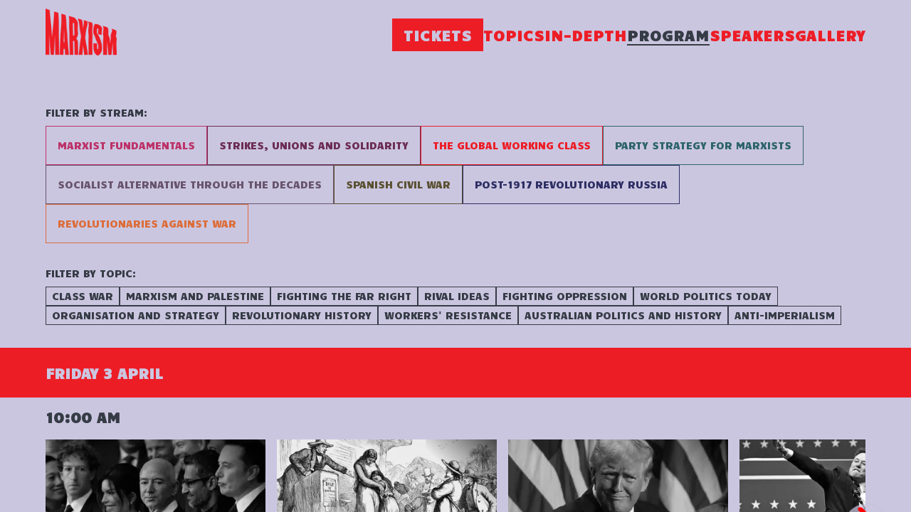

--- FILE ---
content_type: text/html; charset=utf-8
request_url: https://www.marxismconference.org/program?city=&topics=lenin-100-years-on
body_size: 98212
content:
<!DOCTYPE html><html><head><meta charSet="utf-8"/><meta name="viewport" content="width=device-width"/><link rel="icon" type="image/png" href="/favicon.png"/><title>Program - Marxism Conference</title><meta property="description" content="Marxism brings together activists, radicals, rebels, students, unionists and revolutionaries from across the world for a weekend of debate and discussion of contemporary radical politics, history and theory."/><meta property="og:image" content="https://a.storyblok.com/f/287318208078211/1458x922/21a90f33ff/opengraph-image.png"/><meta property="og:image:width" content="1458"/><meta property="og:image:height" content="922"/><meta name="next-head-count" content="8"/><script>var StoryblokCacheVersion = 'cacheVersion() {
    return p[this.accessToken];
  }';</script><link rel="preload" href="/_next/static/media/0f3a385557f1712f-s.p.woff2" as="font" type="font/woff2" crossorigin="anonymous" data-next-font="size-adjust"/><link rel="preload" href="/_next/static/media/47cbc4e2adbc5db9-s.p.woff2" as="font" type="font/woff2" crossorigin="anonymous" data-next-font="size-adjust"/><link rel="preload" href="/_next/static/media/2190263f6f2a0137-s.p.woff2" as="font" type="font/woff2" crossorigin="anonymous" data-next-font="size-adjust"/><link rel="preload" href="/_next/static/css/f40e52e333aebd2d.css" as="style"/><link rel="stylesheet" href="/_next/static/css/f40e52e333aebd2d.css" data-n-g=""/><noscript data-n-css=""></noscript><script defer="" nomodule="" src="/_next/static/chunks/polyfills-78c92fac7aa8fdd8.js"></script><script src="/_next/static/chunks/webpack-67843254f78f035e.js" defer=""></script><script src="/_next/static/chunks/framework-63157d71ad419e09.js" defer=""></script><script src="/_next/static/chunks/main-c59a42b9e9a6f445.js" defer=""></script><script src="/_next/static/chunks/pages/_app-e8ea592c0e65ce65.js" defer=""></script><script src="/_next/static/chunks/559-6a7e47668137d640.js" defer=""></script><script src="/_next/static/chunks/pages/program-3a34ede0f606d7d0.js" defer=""></script><script src="/_next/static/7Jmg4KWnLXHz5ilGHsFIt/_buildManifest.js" defer=""></script><script src="/_next/static/7Jmg4KWnLXHz5ilGHsFIt/_ssgManifest.js" defer=""></script></head><body><div id="__next"><style data-emotion="css-global 191so6p">html{--theme-ui-colors-darkGrey:#363c46;--theme-ui-colors-opaqueGrey:rgba(54, 60, 70, 0.8);--theme-ui-colors-red:#ED1D26;--theme-ui-colors-backgroundColor:#cbc6e0;--theme-ui-colors-themePurple:#77567a;--theme-ui-colors-themeGreen:#889877;--theme-ui-colors-themeOrange:#ff715b;--theme-ui-colors-themeBlue:#4b88a2;--theme-ui-colors-eggplant:#6c2d54;--theme-ui-colors-pink:#bc3268;--theme-ui-colors-orange:#dc6d3a;--theme-ui-colors-blue:#2e2f64;--theme-ui-colors-lavender:#68556d;--theme-ui-colors-greenish:#5a5132;--theme-ui-colors-greyblue:#506489;--theme-ui-colors-teal:#2d646b;--theme-ui-colors-text:#15171aff;--theme-ui-colors-headingText:#15171aff;--theme-ui-colors-secondary:#ac234e;--theme-ui-colors-muted:#feeeee;--theme-ui-colors-black:#131313;--theme-ui-colors-white:#feeeee;--theme-ui-colors-yellow:#fdfd1a;--theme-ui-colors-redder:#d73c35;--theme-ui-colors-bluer:#cbc6e0;--theme-ui-colors-pinker:#cdb0d0;color:var(--theme-ui-colors-text);background-color:var(--theme-ui-colors-background);}</style><style data-emotion="css-global 1n55qyk">*{box-sizing:border-box;}html{font-family:var(--font-roboto),sans-serif;line-height:1.5;font-weight:400;letter-spacings:-0.01em;}body{margin:0;}</style><main class="__className_730f1f __variable_730f1f __variable_c7a053"><div id="fb-root"></div><style data-emotion="css 1yo1oev">.css-1yo1oev{position:fixed;top:0;left:0;right:0;bottom:0;overflow:auto;overscroll-behavior:contain;-webkit-overflow-scrolling:touch;display:-webkit-box;display:-webkit-flex;display:-ms-flexbox;display:flex;-webkit-flex-direction:column;-ms-flex-direction:column;flex-direction:column;background-color:var(--theme-ui-colors-backgroundColor);}</style><style data-emotion="css 1kld0fv">.css-1kld0fv{box-sizing:border-box;margin:0;min-width:0;position:fixed;top:0;left:0;right:0;bottom:0;overflow:auto;overscroll-behavior:contain;-webkit-overflow-scrolling:touch;display:-webkit-box;display:-webkit-flex;display:-ms-flexbox;display:flex;-webkit-flex-direction:column;-ms-flex-direction:column;flex-direction:column;background-color:var(--theme-ui-colors-backgroundColor);}</style><div class="css-1kld0fv"><style data-emotion="css 1n9y5wt">.css-1n9y5wt{background-color:var(--theme-ui-colors-backgroundColor);top:0;z-index:52;color:var(--theme-ui-colors-red);}</style><style data-emotion="css 1dtj6dg">.css-1dtj6dg{box-sizing:border-box;margin:0;min-width:0;background-color:var(--theme-ui-colors-backgroundColor);top:0;z-index:52;color:var(--theme-ui-colors-red);}</style><div class="css-1dtj6dg"><style data-emotion="css aba4gs">.css-aba4gs{height:80px;display:-webkit-box;display:-webkit-flex;display:-ms-flexbox;display:flex;-webkit-box-pack:justify;-webkit-justify-content:space-between;justify-content:space-between;}@media screen and (min-width: 470px){.css-aba4gs{height:80px;}}@media screen and (min-width: 920px){.css-aba4gs{height:97px;}}@media screen and (min-width: 1100px){.css-aba4gs{height:97px;}}</style><style data-emotion="css slshog">.css-slshog{box-sizing:border-box;margin:0;min-width:0;width:100%;max-width:container;margin-left:auto;margin-right:auto;margin:auto;width:90vw;height:80px;display:-webkit-box;display:-webkit-flex;display:-ms-flexbox;display:flex;-webkit-box-pack:justify;-webkit-justify-content:space-between;justify-content:space-between;}@media screen and (min-width: 470px){.css-slshog{width:90vw;}}@media screen and (min-width: 920px){.css-slshog{width:90vw;}}@media screen and (min-width: 1100px){.css-slshog{width:90vw;}}@media screen and (min-width: 1500px){.css-slshog{width:1300px;}}@media screen and (min-width: 470px){.css-slshog{height:80px;}}@media screen and (min-width: 920px){.css-slshog{height:97px;}}@media screen and (min-width: 1100px){.css-slshog{height:97px;}}</style><div class="css-slshog"><style data-emotion="css mcp7bp">.css-mcp7bp{display:-webkit-box;display:-webkit-flex;display:-ms-flexbox;display:flex;-webkit-align-items:center;-webkit-box-align:center;-ms-flex-align:center;align-items:center;-webkit-box-pack:start;-ms-flex-pack:start;-webkit-justify-content:flex-start;justify-content:flex-start;padding-top:32px;cursor:pointer;visibility:visible;}@media screen and (min-width: 470px){.css-mcp7bp{padding-top:32px;}}@media screen and (min-width: 920px){.css-mcp7bp{padding-top:0;}}</style><style data-emotion="css 1itzblb">.css-1itzblb{box-sizing:border-box;margin:0;min-width:0;display:-webkit-box;display:-webkit-flex;display:-ms-flexbox;display:flex;-webkit-align-items:center;-webkit-box-align:center;-ms-flex-align:center;align-items:center;-webkit-box-pack:start;-ms-flex-pack:start;-webkit-justify-content:flex-start;justify-content:flex-start;padding-top:32px;cursor:pointer;visibility:visible;}@media screen and (min-width: 470px){.css-1itzblb{padding-top:32px;}}@media screen and (min-width: 920px){.css-1itzblb{padding-top:0;}}</style><div class="css-1itzblb"><a href="/"><img alt="Marxism Festival" loading="lazy" width="200" height="60" decoding="async" data-nimg="1" style="color:transparent;height:auto;width:100%;max-width:100px" srcSet="/_next/image?url=%2Flogo%2FMarxism-logo.png&amp;w=256&amp;q=75 1x, /_next/image?url=%2Flogo%2FMarxism-logo.png&amp;w=640&amp;q=75 2x" src="/_next/image?url=%2Flogo%2FMarxism-logo.png&amp;w=640&amp;q=75"/></a></div><style data-emotion="css muic3x">.css-muic3x{display:none;-webkit-flex:1 1 auto;-ms-flex:1 1 auto;flex:1 1 auto;-webkit-align-items:center;-webkit-box-align:center;-ms-flex-align:center;align-items:center;-webkit-box-pack:end;-ms-flex-pack:end;-webkit-justify-content:flex-end;justify-content:flex-end;padding-left:32px;gap:16px;font-family:var(--font-candal),sans-serif;}@media screen and (min-width: 920px){.css-muic3x{display:-webkit-box;display:-webkit-flex;display:-ms-flexbox;display:flex;}}</style><style data-emotion="css ffq6qi">.css-ffq6qi{box-sizing:border-box;margin:0;min-width:0;display:none;-webkit-flex:1 1 auto;-ms-flex:1 1 auto;flex:1 1 auto;-webkit-align-items:center;-webkit-box-align:center;-ms-flex-align:center;align-items:center;-webkit-box-pack:end;-ms-flex-pack:end;-webkit-justify-content:flex-end;justify-content:flex-end;padding-left:32px;gap:16px;font-family:var(--font-candal),sans-serif;}@media screen and (min-width: 920px){.css-ffq6qi{display:-webkit-box;display:-webkit-flex;display:-ms-flexbox;display:flex;}}</style><div class="css-ffq6qi"><a href="/tickets"><style data-emotion="css 1840und">.css-1840und{position:relative;font-weight:700;font-size:32px;text-transform:uppercase;font-family:var(--font-candal),sans-serif;font-kerning:normal;letter-spacing:0.05em;background-color:var(--theme-ui-colors-red);color:var(--theme-ui-colors-backgroundColor);padding-left:16px;padding-right:16px;padding-top:8px;padding-bottom:8px;border-radius:0;-webkit-transition:all 0.3s;transition:all 0.3s;}@media screen and (min-width: 920px){.css-1840und{font-size:20px;}}@media screen and (min-width: 1100px){.css-1840und{font-size:20px;}}.css-1840und:after{display:none;}.css-1840und:hover:after{-webkit-transform:scaleX(0.1);-moz-transform:scaleX(0.1);-ms-transform:scaleX(0.1);transform:scaleX(0.1);}.css-1840und.is-active{color:var(--theme-ui-colors-darkGrey);}.css-1840und.is-active:after{-webkit-transform:scaleX(1);-moz-transform:scaleX(1);-ms-transform:scaleX(1);transform:scaleX(1);background-color:var(--theme-ui-colors-darkGrey);}.css-1840und:hover{background-color:var(--theme-ui-colors-darkGrey);color:var(--theme-ui-colors-backgroundColor);}</style><style data-emotion="css 16iv646">.css-16iv646{box-sizing:border-box;margin:0;min-width:0;position:relative;font-weight:700;font-size:32px;text-transform:uppercase;font-family:var(--font-candal),sans-serif;font-kerning:normal;letter-spacing:0.05em;background-color:var(--theme-ui-colors-red);color:var(--theme-ui-colors-backgroundColor);padding-left:16px;padding-right:16px;padding-top:8px;padding-bottom:8px;border-radius:0;-webkit-transition:all 0.3s;transition:all 0.3s;}@media screen and (min-width: 920px){.css-16iv646{font-size:20px;}}@media screen and (min-width: 1100px){.css-16iv646{font-size:20px;}}.css-16iv646:after{display:none;}.css-16iv646:hover:after{-webkit-transform:scaleX(0.1);-moz-transform:scaleX(0.1);-ms-transform:scaleX(0.1);transform:scaleX(0.1);}.css-16iv646.is-active{color:var(--theme-ui-colors-darkGrey);}.css-16iv646.is-active:after{-webkit-transform:scaleX(1);-moz-transform:scaleX(1);-ms-transform:scaleX(1);transform:scaleX(1);background-color:var(--theme-ui-colors-darkGrey);}.css-16iv646:hover{background-color:var(--theme-ui-colors-darkGrey);color:var(--theme-ui-colors-backgroundColor);}</style><div class=" css-16iv646">Tickets</div></a><a href="/topics"><style data-emotion="css 11nw4s5">.css-11nw4s5{position:relative;font-weight:700;font-size:32px;text-transform:uppercase;font-family:var(--font-candal),sans-serif;font-kerning:normal;letter-spacing:0.05em;}@media screen and (min-width: 920px){.css-11nw4s5{font-size:20px;}}@media screen and (min-width: 1100px){.css-11nw4s5{font-size:20px;}}.css-11nw4s5:after{position:absolute;left:0;bottom:0;content:' ';width:100%;-webkit-transform:scaleX(0);-moz-transform:scaleX(0);-ms-transform:scaleX(0);transform:scaleX(0);transform-origin:left center;-webkit-transition:-webkit-transform 0.4s;transition:transform 0.4s;height:2px;background-color:var(--theme-ui-colors-red);}.css-11nw4s5:hover:after{-webkit-transform:scaleX(0.1);-moz-transform:scaleX(0.1);-ms-transform:scaleX(0.1);transform:scaleX(0.1);}.css-11nw4s5.is-active{color:var(--theme-ui-colors-darkGrey);}.css-11nw4s5.is-active:after{-webkit-transform:scaleX(1);-moz-transform:scaleX(1);-ms-transform:scaleX(1);transform:scaleX(1);background-color:var(--theme-ui-colors-darkGrey);}</style><style data-emotion="css xcswfh">.css-xcswfh{box-sizing:border-box;margin:0;min-width:0;position:relative;font-weight:700;font-size:32px;text-transform:uppercase;font-family:var(--font-candal),sans-serif;font-kerning:normal;letter-spacing:0.05em;}@media screen and (min-width: 920px){.css-xcswfh{font-size:20px;}}@media screen and (min-width: 1100px){.css-xcswfh{font-size:20px;}}.css-xcswfh:after{position:absolute;left:0;bottom:0;content:' ';width:100%;-webkit-transform:scaleX(0);-moz-transform:scaleX(0);-ms-transform:scaleX(0);transform:scaleX(0);transform-origin:left center;-webkit-transition:-webkit-transform 0.4s;transition:transform 0.4s;height:2px;background-color:var(--theme-ui-colors-red);}.css-xcswfh:hover:after{-webkit-transform:scaleX(0.1);-moz-transform:scaleX(0.1);-ms-transform:scaleX(0.1);transform:scaleX(0.1);}.css-xcswfh.is-active{color:var(--theme-ui-colors-darkGrey);}.css-xcswfh.is-active:after{-webkit-transform:scaleX(1);-moz-transform:scaleX(1);-ms-transform:scaleX(1);transform:scaleX(1);background-color:var(--theme-ui-colors-darkGrey);}</style><div class=" css-xcswfh">Topics</div></a><a href="/indepth"><div class=" css-xcswfh">In-Depth</div></a><a href="/program"><div class="is-active css-xcswfh">Program</div></a><a href="/speakers"><div class=" css-xcswfh">Speakers</div></a><a href="/gallery"><div class=" css-xcswfh">Gallery</div></a></div><style data-emotion="css 3m68lt">.css-3m68lt{gap:8px;-webkit-align-items:center;-webkit-box-align:center;-ms-flex-align:center;align-items:center;}</style><style data-emotion="css tv5qb6">.css-tv5qb6{display:-webkit-box;display:-webkit-flex;display:-ms-flexbox;display:flex;gap:8px;-webkit-align-items:center;-webkit-box-align:center;-ms-flex-align:center;align-items:center;}</style><style data-emotion="css 1mnc2g8">.css-1mnc2g8{box-sizing:border-box;margin:0;min-width:0;display:-webkit-box;display:-webkit-flex;display:-ms-flexbox;display:flex;gap:8px;-webkit-align-items:center;-webkit-box-align:center;-ms-flex-align:center;align-items:center;}</style><div class="css-1mnc2g8"><style data-emotion="css 3fbaz9">.css-3fbaz9{display:block;}@media screen and (min-width: 920px){.css-3fbaz9{display:none;}}</style><style data-emotion="css 1yazb3f">.css-1yazb3f{box-sizing:border-box;margin:0;min-width:0;display:block;}@media screen and (min-width: 920px){.css-1yazb3f{display:none;}}</style><div class="css-1yazb3f"><style data-emotion="css 10gjx5x">.css-10gjx5x{position:relative;width:48px;height:48px;fill:var(--theme-ui-colors-darkGrey);border:none;background-color:transparent;cursor:pointer;padding:0;display:-webkit-box;display:-webkit-flex;display:-ms-flexbox;display:flex;-webkit-align-items:center;-webkit-box-align:center;-ms-flex-align:center;align-items:center;-webkit-box-pack:center;-ms-flex-pack:center;-webkit-justify-content:center;justify-content:center;}</style><style data-emotion="css 1u5oa4b">.css-1u5oa4b{box-sizing:border-box;margin:0;min-width:0;position:relative;width:48px;height:48px;fill:var(--theme-ui-colors-darkGrey);border:none;background-color:transparent;cursor:pointer;padding:0;display:-webkit-box;display:-webkit-flex;display:-ms-flexbox;display:flex;-webkit-align-items:center;-webkit-box-align:center;-ms-flex-align:center;align-items:center;-webkit-box-pack:center;-ms-flex-pack:center;-webkit-justify-content:center;justify-content:center;}</style><button aria-label="Open menu" aria-expanded="false" class="css-1u5oa4b"><style data-emotion="css 1mc009">.css-1mc009{position:absolute;inset:0;display:-webkit-box;display:-webkit-flex;display:-ms-flexbox;display:flex;-webkit-align-items:center;-webkit-box-align:center;-ms-flex-align:center;align-items:center;-webkit-box-pack:center;-ms-flex-pack:center;-webkit-justify-content:center;justify-content:center;-webkit-transform:scale(0.3) rotate(20deg);-moz-transform:scale(0.3) rotate(20deg);-ms-transform:scale(0.3) rotate(20deg);transform:scale(0.3) rotate(20deg);opacity:0;-webkit-transition:all 0.2s;transition:all 0.2s;}</style><style data-emotion="css s3b3ue">.css-s3b3ue{box-sizing:border-box;margin:0;min-width:0;position:absolute;inset:0;display:-webkit-box;display:-webkit-flex;display:-ms-flexbox;display:flex;-webkit-align-items:center;-webkit-box-align:center;-ms-flex-align:center;align-items:center;-webkit-box-pack:center;-ms-flex-pack:center;-webkit-justify-content:center;justify-content:center;-webkit-transform:scale(0.3) rotate(20deg);-moz-transform:scale(0.3) rotate(20deg);-ms-transform:scale(0.3) rotate(20deg);transform:scale(0.3) rotate(20deg);opacity:0;-webkit-transition:all 0.2s;transition:all 0.2s;}</style><div class="css-s3b3ue"><svg xmlns="http://www.w3.org/2000/svg" height="24" viewBox="0 0 24 24" width="24"><path d="M0 0h24v24H0z" fill="none"></path><path d="M19 6.41L17.59 5 12 10.59 6.41 5 5 6.41 10.59 12 5 17.59 6.41 19 12 13.41 17.59 19 19 17.59 13.41 12z"></path></svg></div><style data-emotion="css 1q6l6m1">.css-1q6l6m1{position:absolute;inset:0;display:-webkit-box;display:-webkit-flex;display:-ms-flexbox;display:flex;-webkit-align-items:center;-webkit-box-align:center;-ms-flex-align:center;align-items:center;-webkit-box-pack:center;-ms-flex-pack:center;-webkit-justify-content:center;justify-content:center;-webkit-transform:scale(1);-moz-transform:scale(1);-ms-transform:scale(1);transform:scale(1);opacity:1;-webkit-transition:all 0.2s;transition:all 0.2s;}</style><style data-emotion="css 1ixas1n">.css-1ixas1n{box-sizing:border-box;margin:0;min-width:0;position:absolute;inset:0;display:-webkit-box;display:-webkit-flex;display:-ms-flexbox;display:flex;-webkit-align-items:center;-webkit-box-align:center;-ms-flex-align:center;align-items:center;-webkit-box-pack:center;-ms-flex-pack:center;-webkit-justify-content:center;justify-content:center;-webkit-transform:scale(1);-moz-transform:scale(1);-ms-transform:scale(1);transform:scale(1);opacity:1;-webkit-transition:all 0.2s;transition:all 0.2s;}</style><div class="css-1ixas1n"><svg xmlns="http://www.w3.org/2000/svg" height="24" viewBox="0 0 24 24" width="24"><path d="M0 0h24v24H0z" fill="none"></path><path d="M3 18h18v-2H3v2zm0-5h18v-2H3v2zm0-7v2h18V6H3z"></path></svg></div></button></div></div></div></div><style data-emotion="css i48xfy">.css-i48xfy{position:fixed;top:80px;left:0;right:0;height:calc(100vh - 80px);display:-webkit-box;display:-webkit-flex;display:-ms-flexbox;display:flex;-webkit-flex-direction:column;-ms-flex-direction:column;flex-direction:column;z-index:51;background-color:var(--theme-ui-colors-backgroundColor);-webkit-transform:translateY(-100%);-moz-transform:translateY(-100%);-ms-transform:translateY(-100%);transform:translateY(-100%);-webkit-transition:-webkit-transform 0.6s cubic-bezier(0.33, 1, 0.68, 1);transition:transform 0.6s cubic-bezier(0.33, 1, 0.68, 1);overflow:auto;overscroll-behavior:contain;-webkit-overflow-scrolling:touch;}@media screen and (min-width: 470px){.css-i48xfy{top:80px;height:calc(100vh - 80px);}}@media screen and (min-width: 920px){.css-i48xfy{top:97px;height:calc(100vh - 97px);display:none;}}@media screen and (min-width: 1100px){.css-i48xfy{top:97px;height:calc(100vh - 97px);}}</style><style data-emotion="css ds9hgt">.css-ds9hgt{box-sizing:border-box;margin:0;min-width:0;position:fixed;top:80px;left:0;right:0;height:calc(100vh - 80px);display:-webkit-box;display:-webkit-flex;display:-ms-flexbox;display:flex;-webkit-flex-direction:column;-ms-flex-direction:column;flex-direction:column;z-index:51;background-color:var(--theme-ui-colors-backgroundColor);-webkit-transform:translateY(-100%);-moz-transform:translateY(-100%);-ms-transform:translateY(-100%);transform:translateY(-100%);-webkit-transition:-webkit-transform 0.6s cubic-bezier(0.33, 1, 0.68, 1);transition:transform 0.6s cubic-bezier(0.33, 1, 0.68, 1);overflow:auto;overscroll-behavior:contain;-webkit-overflow-scrolling:touch;}@media screen and (min-width: 470px){.css-ds9hgt{top:80px;height:calc(100vh - 80px);}}@media screen and (min-width: 920px){.css-ds9hgt{top:97px;height:calc(100vh - 97px);display:none;}}@media screen and (min-width: 1100px){.css-ds9hgt{top:97px;height:calc(100vh - 97px);}}</style><div role="navigation" aria-label="Mobile menu" class="css-ds9hgt"><style data-emotion="css 10y22uj">.css-10y22uj{-webkit-flex:1 1 auto;-ms-flex:1 1 auto;flex:1 1 auto;display:-webkit-box;display:-webkit-flex;display:-ms-flexbox;display:flex;-webkit-flex-direction:column;-ms-flex-direction:column;flex-direction:column;-webkit-box-pack:start;-ms-flex-pack:start;-webkit-justify-content:flex-start;justify-content:flex-start;padding-top:-4px;padding-bottom:16px;min-height:100%;}</style><style data-emotion="css 4j3v6u">.css-4j3v6u{box-sizing:border-box;margin:0;min-width:0;width:100%;max-width:container;margin-left:auto;margin-right:auto;margin:auto;width:90vw;-webkit-flex:1 1 auto;-ms-flex:1 1 auto;flex:1 1 auto;display:-webkit-box;display:-webkit-flex;display:-ms-flexbox;display:flex;-webkit-flex-direction:column;-ms-flex-direction:column;flex-direction:column;-webkit-box-pack:start;-ms-flex-pack:start;-webkit-justify-content:flex-start;justify-content:flex-start;padding-top:-4px;padding-bottom:16px;min-height:100%;}@media screen and (min-width: 470px){.css-4j3v6u{width:90vw;}}@media screen and (min-width: 920px){.css-4j3v6u{width:90vw;}}@media screen and (min-width: 1100px){.css-4j3v6u{width:90vw;}}@media screen and (min-width: 1500px){.css-4j3v6u{width:1300px;}}</style><div class="css-4j3v6u"><style data-emotion="css 1yz7e9k">.css-1yz7e9k{box-sizing:border-box;margin:0;min-width:0;}</style><nav class="css-1yz7e9k"><style data-emotion="css vc9b9i">.css-vc9b9i{padding-top:8px;padding-bottom:8px;}</style><style data-emotion="css 1lt0634">.css-1lt0634{box-sizing:border-box;margin:0;min-width:0;padding-top:8px;padding-bottom:8px;}</style><div class="css-1lt0634"><a href="/tickets"><style data-emotion="css 1kvaaa1">.css-1kvaaa1{position:relative;font-weight:700;font-size:32px;text-transform:uppercase;font-family:var(--font-candal),sans-serif;font-kerning:normal;letter-spacing:0.05em;color:var(--theme-ui-colors-backgroundColor);background-color:var(--theme-ui-colors-red);display:inline-block;padding-left:16px;padding-right:16px;padding-top:8px;padding-bottom:8px;border-radius:0;}@media screen and (min-width: 920px){.css-1kvaaa1{font-size:20px;}}@media screen and (min-width: 1100px){.css-1kvaaa1{font-size:20px;}}.css-1kvaaa1:after{position:absolute;left:0;bottom:0;content:' ';width:100%;-webkit-transform:scaleX(0);-moz-transform:scaleX(0);-ms-transform:scaleX(0);transform:scaleX(0);transform-origin:left center;-webkit-transition:-webkit-transform 0.4s;transition:transform 0.4s;height:2px;background-color:var(--theme-ui-colors-red);}.css-1kvaaa1:hover:after{-webkit-transform:scaleX(0.1);-moz-transform:scaleX(0.1);-ms-transform:scaleX(0.1);transform:scaleX(0.1);}.css-1kvaaa1.is-active{color:var(--theme-ui-colors-darkGrey);}.css-1kvaaa1.is-active:after{-webkit-transform:scaleX(1);-moz-transform:scaleX(1);-ms-transform:scaleX(1);transform:scaleX(1);background-color:var(--theme-ui-colors-darkGrey);}</style><style data-emotion="css vi0xwb">.css-vi0xwb{box-sizing:border-box;margin:0;min-width:0;position:relative;font-weight:700;font-size:32px;text-transform:uppercase;font-family:var(--font-candal),sans-serif;font-kerning:normal;letter-spacing:0.05em;color:var(--theme-ui-colors-backgroundColor);background-color:var(--theme-ui-colors-red);display:inline-block;padding-left:16px;padding-right:16px;padding-top:8px;padding-bottom:8px;border-radius:0;}@media screen and (min-width: 920px){.css-vi0xwb{font-size:20px;}}@media screen and (min-width: 1100px){.css-vi0xwb{font-size:20px;}}.css-vi0xwb:after{position:absolute;left:0;bottom:0;content:' ';width:100%;-webkit-transform:scaleX(0);-moz-transform:scaleX(0);-ms-transform:scaleX(0);transform:scaleX(0);transform-origin:left center;-webkit-transition:-webkit-transform 0.4s;transition:transform 0.4s;height:2px;background-color:var(--theme-ui-colors-red);}.css-vi0xwb:hover:after{-webkit-transform:scaleX(0.1);-moz-transform:scaleX(0.1);-ms-transform:scaleX(0.1);transform:scaleX(0.1);}.css-vi0xwb.is-active{color:var(--theme-ui-colors-darkGrey);}.css-vi0xwb.is-active:after{-webkit-transform:scaleX(1);-moz-transform:scaleX(1);-ms-transform:scaleX(1);transform:scaleX(1);background-color:var(--theme-ui-colors-darkGrey);}</style><div class="css-vi0xwb">Tickets</div></a></div><div class="css-1lt0634"><a href="/topics"><style data-emotion="css 7fmodb">.css-7fmodb{position:relative;font-weight:700;font-size:32px;text-transform:uppercase;font-family:var(--font-candal),sans-serif;font-kerning:normal;letter-spacing:0.05em;color:var(--theme-ui-colors-red);}@media screen and (min-width: 920px){.css-7fmodb{font-size:20px;}}@media screen and (min-width: 1100px){.css-7fmodb{font-size:20px;}}.css-7fmodb:after{position:absolute;left:0;bottom:0;content:' ';width:100%;-webkit-transform:scaleX(0);-moz-transform:scaleX(0);-ms-transform:scaleX(0);transform:scaleX(0);transform-origin:left center;-webkit-transition:-webkit-transform 0.4s;transition:transform 0.4s;height:2px;background-color:var(--theme-ui-colors-red);}.css-7fmodb:hover:after{-webkit-transform:scaleX(0.1);-moz-transform:scaleX(0.1);-ms-transform:scaleX(0.1);transform:scaleX(0.1);}.css-7fmodb.is-active{color:var(--theme-ui-colors-darkGrey);}.css-7fmodb.is-active:after{-webkit-transform:scaleX(1);-moz-transform:scaleX(1);-ms-transform:scaleX(1);transform:scaleX(1);background-color:var(--theme-ui-colors-darkGrey);}</style><style data-emotion="css rex9lx">.css-rex9lx{box-sizing:border-box;margin:0;min-width:0;position:relative;font-weight:700;font-size:32px;text-transform:uppercase;font-family:var(--font-candal),sans-serif;font-kerning:normal;letter-spacing:0.05em;color:var(--theme-ui-colors-red);}@media screen and (min-width: 920px){.css-rex9lx{font-size:20px;}}@media screen and (min-width: 1100px){.css-rex9lx{font-size:20px;}}.css-rex9lx:after{position:absolute;left:0;bottom:0;content:' ';width:100%;-webkit-transform:scaleX(0);-moz-transform:scaleX(0);-ms-transform:scaleX(0);transform:scaleX(0);transform-origin:left center;-webkit-transition:-webkit-transform 0.4s;transition:transform 0.4s;height:2px;background-color:var(--theme-ui-colors-red);}.css-rex9lx:hover:after{-webkit-transform:scaleX(0.1);-moz-transform:scaleX(0.1);-ms-transform:scaleX(0.1);transform:scaleX(0.1);}.css-rex9lx.is-active{color:var(--theme-ui-colors-darkGrey);}.css-rex9lx.is-active:after{-webkit-transform:scaleX(1);-moz-transform:scaleX(1);-ms-transform:scaleX(1);transform:scaleX(1);background-color:var(--theme-ui-colors-darkGrey);}</style><div class="css-rex9lx">Topics</div></a></div><div class="css-1lt0634"><a href="/indepth"><div class="css-rex9lx">In-Depth</div></a></div><div class="css-1lt0634"><a href="/program"><style data-emotion="css hafynz">.css-hafynz{position:relative;font-weight:700;font-size:32px;text-transform:uppercase;font-family:var(--font-candal),sans-serif;font-kerning:normal;letter-spacing:0.05em;color:var(--theme-ui-colors-red);-webkit-text-decoration:underline;text-decoration:underline;}@media screen and (min-width: 920px){.css-hafynz{font-size:20px;}}@media screen and (min-width: 1100px){.css-hafynz{font-size:20px;}}.css-hafynz:after{-webkit-transform:scaleX(1);-moz-transform:scaleX(1);-ms-transform:scaleX(1);transform:scaleX(1);background-color:var(--theme-ui-colors-darkGrey);}.css-hafynz:hover:after{-webkit-transform:scaleX(0.1);-moz-transform:scaleX(0.1);-ms-transform:scaleX(0.1);transform:scaleX(0.1);}.css-hafynz.is-active{color:var(--theme-ui-colors-darkGrey);}.css-hafynz.is-active:after{-webkit-transform:scaleX(1);-moz-transform:scaleX(1);-ms-transform:scaleX(1);transform:scaleX(1);background-color:var(--theme-ui-colors-darkGrey);}</style><style data-emotion="css ewmu9u">.css-ewmu9u{box-sizing:border-box;margin:0;min-width:0;position:relative;font-weight:700;font-size:32px;text-transform:uppercase;font-family:var(--font-candal),sans-serif;font-kerning:normal;letter-spacing:0.05em;color:var(--theme-ui-colors-red);-webkit-text-decoration:underline;text-decoration:underline;}@media screen and (min-width: 920px){.css-ewmu9u{font-size:20px;}}@media screen and (min-width: 1100px){.css-ewmu9u{font-size:20px;}}.css-ewmu9u:after{-webkit-transform:scaleX(1);-moz-transform:scaleX(1);-ms-transform:scaleX(1);transform:scaleX(1);background-color:var(--theme-ui-colors-darkGrey);}.css-ewmu9u:hover:after{-webkit-transform:scaleX(0.1);-moz-transform:scaleX(0.1);-ms-transform:scaleX(0.1);transform:scaleX(0.1);}.css-ewmu9u.is-active{color:var(--theme-ui-colors-darkGrey);}.css-ewmu9u.is-active:after{-webkit-transform:scaleX(1);-moz-transform:scaleX(1);-ms-transform:scaleX(1);transform:scaleX(1);background-color:var(--theme-ui-colors-darkGrey);}</style><div class="css-ewmu9u">Program</div></a></div><div class="css-1lt0634"><a href="/speakers"><div class="css-rex9lx">Speakers</div></a></div><div class="css-1lt0634"><a href="/gallery"><div class="css-rex9lx">Gallery</div></a></div></nav><style data-emotion="css 1hu1xmj">.css-1hu1xmj{-webkit-flex-direction:row;-ms-flex-direction:row;flex-direction:row;gap:16px;margin-top:auto;padding-top:0;margin-bottom:4px;}.css-1hu1xmj a button{width:100%;}</style><style data-emotion="css 137nn4i">.css-137nn4i{display:-webkit-box;display:-webkit-flex;display:-ms-flexbox;display:flex;-webkit-flex-direction:row;-ms-flex-direction:row;flex-direction:row;gap:16px;margin-top:auto;padding-top:0;margin-bottom:4px;}.css-137nn4i a button{width:100%;}</style><style data-emotion="css 7imvc0">.css-7imvc0{box-sizing:border-box;margin:0;min-width:0;display:-webkit-box;display:-webkit-flex;display:-ms-flexbox;display:flex;-webkit-flex-direction:row;-ms-flex-direction:row;flex-direction:row;gap:16px;margin-top:auto;padding-top:0;margin-bottom:4px;}.css-7imvc0 a button{width:100%;}</style><div class="css-7imvc0"><style data-emotion="css 1mqwcuh">.css-1mqwcuh{background-color:brandDarkPurple;font-family:var(--font-candal),sans-serif;font-size:14px;display:-webkit-inline-box;display:-webkit-inline-flex;display:-ms-inline-flexbox;display:inline-flex;-webkit-align-items:center;-webkit-box-align:center;-ms-flex-align:center;align-items:center;-webkit-box-pack:center;-ms-flex-pack:center;-webkit-justify-content:center;justify-content:center;padding-top:8px;padding-bottom:8px;padding-left:16px;padding-right:16px;outline:none;cursor:pointer;font-weight:normal;color:var(--theme-ui-colors-backgroundColor);text-transform:uppercase;background:var(--theme-ui-colors-red);}@media screen and (min-width: 470px){.css-1mqwcuh{font-size:14px;}}@media screen and (min-width: 920px){.css-1mqwcuh{font-size:16px;}}@media screen and (min-width: 1100px){.css-1mqwcuh{font-size:16px;}}</style><a href="https://events.redflag.org.au/civicrm/event/register?id=18&amp;reset=1" target="_blank" class="css-1mqwcuh"><span>Buy Tickets</span></a><style data-emotion="css 1skhy47">.css-1skhy47{background-color:var(--theme-ui-colors-backgroundColor);font-family:var(--font-candal),sans-serif;font-size:14px;display:-webkit-inline-box;display:-webkit-inline-flex;display:-ms-inline-flexbox;display:inline-flex;-webkit-align-items:center;-webkit-box-align:center;-ms-flex-align:center;align-items:center;-webkit-box-pack:center;-ms-flex-pack:center;-webkit-justify-content:center;justify-content:center;padding-top:8px;padding-bottom:8px;padding-left:16px;padding-right:16px;outline:none;cursor:pointer;font-weight:normal;color:var(--theme-ui-colors-red);text-transform:uppercase;fill:var(--theme-ui-colors-red);border:2px solid;}@media screen and (min-width: 470px){.css-1skhy47{font-size:14px;}}@media screen and (min-width: 920px){.css-1skhy47{font-size:16px;}}@media screen and (min-width: 1100px){.css-1skhy47{font-size:16px;}}</style><a href="https://www.facebook.com/MarxismConference" target="_blank" class="css-1skhy47"><svg xmlns="http://www.w3.org/2000/svg" enable-background="new 0 0 24 24" height="24" viewBox="0 0 24 24" width="24"><rect fill="none" height="24" width="24"></rect><path d="M22,12c0-5.52-4.48-10-10-10S2,6.48,2,12c0,4.84,3.44,8.87,8,9.8V15H8v-3h2V9.5C10,7.57,11.57,6,13.5,6H16v3h-2 c-0.55,0-1,0.45-1,1v2h3v3h-3v6.95C18.05,21.45,22,17.19,22,12z"></path></svg><style data-emotion="css ojkr3u">.css-ojkr3u{margin-left:8px;}</style><span class="css-ojkr3u">Stay up to date</span></a></div></div></div><style data-emotion="css og1gpf">.css-og1gpf{position:fixed;inset:0;display:block;background:rgba(0, 0, 0, 0.5);z-index:50;opacity:0;pointer-events:none;-webkit-transition:opacity 0.6s;transition:opacity 0.6s;}@media screen and (min-width: 920px){.css-og1gpf{display:none;}}</style><style data-emotion="css 17p1qeg">.css-17p1qeg{box-sizing:border-box;margin:0;min-width:0;position:fixed;inset:0;display:block;background:rgba(0, 0, 0, 0.5);z-index:50;opacity:0;pointer-events:none;-webkit-transition:opacity 0.6s;transition:opacity 0.6s;}@media screen and (min-width: 920px){.css-17p1qeg{display:none;}}</style><div aria-hidden="true" class="css-17p1qeg"></div><div id="main-area"><div><div><div class="css-1yz7e9k"><style data-emotion="css 1nwb6y0">.css-1nwb6y0{box-sizing:border-box;margin:0;min-width:0;width:100%;max-width:container;margin-left:auto;margin-right:auto;margin:auto;width:90vw;}@media screen and (min-width: 470px){.css-1nwb6y0{width:90vw;}}@media screen and (min-width: 920px){.css-1nwb6y0{width:90vw;}}@media screen and (min-width: 1100px){.css-1nwb6y0{width:90vw;}}@media screen and (min-width: 1500px){.css-1nwb6y0{width:1300px;}}</style><div class="css-1nwb6y0"><style data-emotion="css 12dzebc">.css-12dzebc{padding-bottom:16px;-webkit-box-pack:start;-ms-flex-pack:start;-webkit-justify-content:flex-start;justify-content:flex-start;-webkit-flex-direction:column;-ms-flex-direction:column;flex-direction:column;padding-top:35px;}@media screen and (min-width: 470px){.css-12dzebc{-webkit-flex-direction:row;-ms-flex-direction:row;flex-direction:row;}}</style><style data-emotion="css gow50h">.css-gow50h{display:-webkit-box;display:-webkit-flex;display:-ms-flexbox;display:flex;padding-bottom:16px;-webkit-box-pack:start;-ms-flex-pack:start;-webkit-justify-content:flex-start;justify-content:flex-start;-webkit-flex-direction:column;-ms-flex-direction:column;flex-direction:column;padding-top:35px;}@media screen and (min-width: 470px){.css-gow50h{-webkit-flex-direction:row;-ms-flex-direction:row;flex-direction:row;}}</style><style data-emotion="css 1qus52q">.css-1qus52q{box-sizing:border-box;margin:0;min-width:0;display:-webkit-box;display:-webkit-flex;display:-ms-flexbox;display:flex;padding-bottom:16px;-webkit-box-pack:start;-ms-flex-pack:start;-webkit-justify-content:flex-start;justify-content:flex-start;-webkit-flex-direction:column;-ms-flex-direction:column;flex-direction:column;padding-top:35px;}@media screen and (min-width: 470px){.css-1qus52q{-webkit-flex-direction:row;-ms-flex-direction:row;flex-direction:row;}}</style><div class="css-1qus52q"><div class="css-1yz7e9k"></div></div></div></div></div></div></div><style data-emotion="css 15qltxg">.css-15qltxg{-webkit-flex:1 1 40px;-ms-flex:1 1 40px;flex:1 1 40px;}</style><style data-emotion="css 1xvm2ly">.css-1xvm2ly{box-sizing:border-box;margin:0;min-width:0;-webkit-flex:1 1 40px;-ms-flex:1 1 40px;flex:1 1 40px;}</style><div class="css-1xvm2ly"></div><style data-emotion="css quqcmk">.css-quqcmk{font-family:var(--font-candal),sans-serif;background-color:var(--theme-ui-colors-darkGrey);padding-top:16px;}</style><style data-emotion="css 1wo2d5w">.css-1wo2d5w{box-sizing:border-box;margin:0;min-width:0;font-family:var(--font-candal),sans-serif;background-color:var(--theme-ui-colors-darkGrey);padding-top:16px;}</style><footer class="css-1wo2d5w"><div class="css-1nwb6y0"><style data-emotion="css 1srb2jf">.css-1srb2jf{padding-top:32px;padding-bottom:32px;color:var(--theme-ui-colors-backgroundColor);}</style><style data-emotion="css 1qqq5e3">.css-1qqq5e3{box-sizing:border-box;margin:0;min-width:0;text-align:center;font-size:14px;color:var(--theme-ui-colors-darkGrey);font-family:var(--font-roboto),sans-serif;padding-top:32px;padding-bottom:32px;color:var(--theme-ui-colors-backgroundColor);}@media screen and (min-width: 470px){.css-1qqq5e3{font-size:14px;}}@media screen and (min-width: 920px){.css-1qqq5e3{font-size:14px;}}</style><span class="css-1qqq5e3">Marxism takes place on the stolen land of the Wurundjeri people. This always was and always will be Aboriginal land.</span></div><style data-emotion="css 7xx9c2">.css-7xx9c2{padding-top:16px;padding-bottom:16px;display:-webkit-box;display:-webkit-flex;display:-ms-flexbox;display:flex;-webkit-flex-direction:column-reverse;-ms-flex-direction:column-reverse;flex-direction:column-reverse;-webkit-box-pack:justify;-webkit-justify-content:space-between;justify-content:space-between;font-weight:700;gap:16px;}@media screen and (min-width: 920px){.css-7xx9c2{-webkit-flex-direction:row;-ms-flex-direction:row;flex-direction:row;gap:0;}}</style><style data-emotion="css 736435">.css-736435{box-sizing:border-box;margin:0;min-width:0;width:100%;max-width:container;margin-left:auto;margin-right:auto;margin:auto;width:90vw;padding-top:16px;padding-bottom:16px;display:-webkit-box;display:-webkit-flex;display:-ms-flexbox;display:flex;-webkit-flex-direction:column-reverse;-ms-flex-direction:column-reverse;flex-direction:column-reverse;-webkit-box-pack:justify;-webkit-justify-content:space-between;justify-content:space-between;font-weight:700;gap:16px;}@media screen and (min-width: 470px){.css-736435{width:90vw;}}@media screen and (min-width: 920px){.css-736435{width:90vw;}}@media screen and (min-width: 1100px){.css-736435{width:90vw;}}@media screen and (min-width: 1500px){.css-736435{width:1300px;}}@media screen and (min-width: 920px){.css-736435{-webkit-flex-direction:row;-ms-flex-direction:row;flex-direction:row;gap:0;}}</style><div class="css-736435"><style data-emotion="css qziaky">.css-qziaky{color:var(--theme-ui-colors-backgroundColor);}</style><style data-emotion="css swplfi">.css-swplfi{box-sizing:border-box;margin:0;min-width:0;font-family:var(--font-roboto),sans-serif;color:var(--theme-ui-colors-backgroundColor);}</style><span class="css-swplfi">© Copyright <!-- -->2026</span><style data-emotion="css jbx50c">.css-jbx50c{color:var(--theme-ui-colors-backgroundColor);display:-webkit-box;display:-webkit-flex;display:-ms-flexbox;display:flex;-webkit-flex-direction:column;-ms-flex-direction:column;flex-direction:column;gap:8px;}@media screen and (min-width: 920px){.css-jbx50c{-webkit-flex-direction:row;-ms-flex-direction:row;flex-direction:row;gap:16px;}}</style><style data-emotion="css a2h0w7">.css-a2h0w7{box-sizing:border-box;margin:0;min-width:0;color:var(--theme-ui-colors-backgroundColor);display:-webkit-box;display:-webkit-flex;display:-ms-flexbox;display:flex;-webkit-flex-direction:column;-ms-flex-direction:column;flex-direction:column;gap:8px;}@media screen and (min-width: 920px){.css-a2h0w7{-webkit-flex-direction:row;-ms-flex-direction:row;flex-direction:row;gap:16px;}}</style><nav aria-label="Social media links" class="css-a2h0w7"><style data-emotion="css c2gtpm">.css-c2gtpm{box-sizing:border-box;margin:0;min-width:0;color:primary;}</style><a href="https://www.facebook.com/MarxismConference" target="_blank" rel="noopener noreferrer" class="css-c2gtpm"><style data-emotion="css 1xlc192">.css-1xlc192{box-sizing:border-box;margin:0;min-width:0;font-family:var(--font-roboto),sans-serif;font-size:14px;text-transform:uppercase;-webkit-align-items:center;-webkit-box-align:center;-ms-flex-align:center;align-items:center;}@media screen and (min-width: 470px){.css-1xlc192{font-size:14px;}}@media screen and (min-width: 920px){.css-1xlc192{font-size:14px;}}</style><span class="css-1xlc192">Facebook</span></a><a href="https://twitter.com/marxism_conf" target="_blank" rel="noopener noreferrer" class="css-c2gtpm"><span class="css-1xlc192">X</span></a><a href="https://www.instagram.com/marxism_conference/?hl=en" target="_blank" rel="noopener noreferrer" class="css-c2gtpm"><span class="css-1xlc192">Instagram</span></a></nav></div></footer></div></main></div><script id="__NEXT_DATA__" type="application/json">{"props":{"pageProps":{"page":{"name":"Home","created_at":"2025-09-22T04:18:42.759Z","published_at":"2025-11-04T07:38:50.606Z","updated_at":"2025-11-04T07:38:50.618Z","id":93491703000216,"uuid":"6d8e0fd7-9276-47d2-96ca-e5f2e6e1bf1e","content":{"_uid":"8e9a179d-a71e-4687-9ebd-3cba81bfc042","video":{"id":1704050,"alt":"","name":"","focus":null,"title":"","filename":"https://a.storyblok.com/f/98685/x/64eefd81bc/website_video_2_desktop.mp4","copyright":"","fieldtype":"asset"},"component":"homepage","youtubeURL":"https://www.youtube.com/watch?v=lcYJhHqotIQ","ographImage":{"id":108758095955277,"alt":"","name":"","focus":"","title":"","source":"","filename":"https://a.storyblok.com/f/287318208078211/1458x922/21a90f33ff/opengraph-image.png","copyright":"","fieldtype":"asset","meta_data":{},"is_external_url":false},"videoMobile":{"id":1704051,"alt":"","name":"","focus":null,"title":"","filename":"https://a.storyblok.com/f/98685/x/7c89dfc000/website_video_2_mobile.mp4","copyright":"","fieldtype":"asset"},"ographDescription":"Marxism brings together activists, radicals, rebels, students, unionists and revolutionaries from across the world for a weekend of debate and discussion of contemporary radical politics, history and theory."},"slug":"home","full_slug":"home","sort_by_date":null,"position":60,"tag_list":[],"is_startpage":false,"parent_id":0,"meta_data":null,"group_id":"c66f6c90-b743-4c5a-8bcb-f1fe9de9463f","first_published_at":"2020-12-05T21:40:35.081Z","release_id":null,"lang":"default","path":null,"alternates":[],"default_full_slug":null,"translated_slugs":null},"data":[{"name":"Poverty, prisons and racism: Aboriginal oppression today","created_at":"2026-01-06T03:25:03.711Z","published_at":"2026-01-14T00:29:32.969Z","updated_at":"2026-01-14T00:29:32.980Z","id":130991324035499,"uuid":"9a448ad1-ddbc-460a-a892-5959952fec7d","content":{"_uid":"538ecc61-1ee2-4151-b855-9ba2b06d1def","image":{"id":130965909162949,"alt":"","name":"","focus":"","title":"","source":"","filename":"https://a.storyblok.com/f/287318208078211/862x485/9d3358070f/indig.webp","copyright":"","fieldtype":"asset","meta_data":{},"is_external_url":false},"cities":["melbourne"],"plenary":false,"dateTime":"2026-04-03 23:00","linkedUp":false,"priority":"0","speakers":["0127405a-8139-4e37-bb90-21e4c1676e4d"],"component":"session","readingList":[{"url":"https://redflag.org.au/article/indigenous-oppression-product-poverty","_uid":"d35c343b-3be1-49e9-947d-4e3519831eca","title":"Indigenous oppression is a product of poverty","author":"Mick Armstrong","component":"readingListItem","publication":"Red Flag"},{"url":"https://redflag.org.au/article/report-reveals-worsening-conditions-indigenous-communities","_uid":"74563a54-7802-4ae3-800a-113350f4023b","title":"Report reveals worsening conditions for Indigenous communities","author":"Renee Nayef and Jasmine Duff","component":"readingListItem","publication":"Red Flag"},{"url":"https://redflag.org.au/article/indigenous-rights-albanese-government-and-fake-progressivism","_uid":"08baa340-dcc7-4f31-9ad3-415c951b4673","title":"Indigenous rights, the Albanese government and fake progressivism","author":"Jordan Humphreys","component":"readingListItem","publication":"Red Flag"},{"url":"https://marxistleftreview.org/articles/who-is-to-blame-for-racism-in-australia/","_uid":"73970294-9f14-43c2-af35-6408422f570b","title":"Who is to blame for racism in Australia?","author":"Tess Lee Ack","component":"readingListItem","publication":"Marxist Left Review"}],"longDescription":{"type":"doc","content":[{"type":"paragraph","attrs":{"textAlign":null},"content":[{"text":"Indigenous oppression is not just about racist policing. On virtually every measure—employment, income, health, life expectancy, education, homelessness, savings, imprisonment rates, home ownership and quality of housing—Indigenous people are much worse off than the mass of the population. Australian capitalism keeps Indigenous people in a perpetual state of poverty, and then criminalizes and vilifies them. ","type":"text"},{"type":"hard_break"},{"type":"hard_break"},{"text":"This session will look at the main mechanisms of Indigenous oppression in Australia today and why true liberation requires a fundamental challenge to the entire capitalist system.","type":"text"}]}]}},"slug":"poverty-prisons-and-racism-aboriginal-oppression-today","full_slug":"sessions/poverty-prisons-and-racism-aboriginal-oppression-today","sort_by_date":null,"position":-1350,"tag_list":[],"is_startpage":false,"parent_id":93491703000214,"meta_data":null,"group_id":"42efc53b-4813-47be-bc24-ad200b81e9b6","first_published_at":"2026-01-06T03:26:41.446Z","release_id":null,"lang":"default","path":null,"alternates":[],"default_full_slug":null,"translated_slugs":null},{"name":"From the Green Movement to Women, Life, Freedom, to the bread revolution: rebellion in Iran today","created_at":"2026-01-06T01:48:49.010Z","published_at":"2026-01-14T01:04:14.460Z","updated_at":"2026-01-14T01:04:14.472Z","id":130967670864784,"uuid":"4f9271e1-a536-4c90-902b-e4453d1e4e67","content":{"_uid":"18c43c2e-48ea-4c1d-96ae-86d27dad4d3e","image":{"id":130965212257218,"alt":"","name":"","focus":"","title":"","source":"","filename":"https://a.storyblok.com/f/287318208078211/465x372/ce571007a7/iran.avif","copyright":"","fieldtype":"asset","meta_data":{},"is_external_url":false},"cities":["melbourne"],"plenary":false,"dateTime":"2026-04-05 01:45","linkedUp":false,"priority":"0","speakers":["65f9e218-ab68-4892-b0e9-86b947d2a383"],"component":"session","readingList":[{"url":"https://redflag.org.au/article/iran-on-fire-rebellion-returns-to-the-streets","_uid":"317c09bf-2ea5-4eb1-9a3c-e9bedc8564e1","title":"Iran on fire: rebellion returns to the streets","author":"Bella Beiraghi","component":"readingListItem","publication":"Red Flag"},{"url":"https://redflag.org.au/article/revolt-iran-one-year","_uid":"d4b175b9-3abb-4a96-b7f5-f489218efeb6","title":"The revolt in Iran, one year on","author":"Bella Beiraghi","component":"readingListItem","publication":"Red Flag"},{"url":"https://isj.org.uk/iran-dignity-freedom/","_uid":"123eb682-5df1-4ef5-8c78-20858ce9bd95","title":"Interview: Iran’s rising for dignity and freedom","author":"","component":"readingListItem","publication":"International Socialism Journal"},{"url":"https://redflag.org.au/article/irans-new-wave-strikes-and-protests","_uid":"c1bdb8bd-f829-4f29-8237-e47219b9a3d4","title":"Iran's new wave of strikes and protests","author":"","component":"readingListItem","publication":"Red Flag"}],"longDescription":{"type":"doc","content":[{"type":"paragraph","attrs":{"textAlign":null},"content":[{"text":"Iran has exploded into revolt once again. The collapse of Iran’s currency has triggered the biggest protests since the Women, Life, Freedom uprising in 2022. Thousands of students and workers have defied brutal state repression to take to the streets. ","type":"text"}]},{"type":"paragraph","attrs":{"textAlign":null},"content":[{"text":"The current rebellion comes in the context of a decade of crisis and class struggle which has threatened to overthrow the regime numerous times. This talk will uncover this recent history and make a case that Iranian workers are a source of hope in a region marred by imperialist violence, exploitation and oppression.","type":"text"}]}]}},"slug":"rebellion-in-iran-today","full_slug":"sessions/rebellion-in-iran-today","sort_by_date":null,"position":-1340,"tag_list":[],"is_startpage":false,"parent_id":93491703000214,"meta_data":null,"group_id":"77e6d7e4-7f06-4359-a3f6-3fb5da2d9f35","first_published_at":"2026-01-06T01:53:09.640Z","release_id":null,"lang":"default","path":null,"alternates":[],"default_full_slug":null,"translated_slugs":null},{"name":"History of Socialist Alternative: founding a new organisation","created_at":"2025-12-02T22:31:23.571Z","published_at":"2025-12-02T22:34:28.742Z","updated_at":"2025-12-02T22:34:28.756Z","id":118886742343431,"uuid":"84aea549-ecf3-4970-acdf-83c9029e2437","content":{"_uid":"c5d1e5d8-3041-4ca0-a0f8-2446ebd7cc29","image":{"id":118886988963043,"alt":"","name":"","focus":"","title":"","source":"","filename":"https://a.storyblok.com/f/287318208078211/275x183/0eb7a97d5e/founding.jpg","copyright":"","fieldtype":"asset","meta_data":{},"is_external_url":false},"cities":["melbourne"],"plenary":false,"dateTime":"2026-04-04 05:15","linkedUp":false,"priority":"10","speakers":[],"component":"session","readingList":[{"url":"https://marxistleftreview.org/articles/the-origins-of-socialist-alternative-summing-up-the-debate/","_uid":"3a30e69d-1efe-45df-8561-7184d2ed891e","title":"The origins of Socialist Alternative","author":"Mick Armstrong","component":"readingListItem","publication":"Marxist Left Review"}],"longDescription":{"type":"doc","content":[{"type":"paragraph","attrs":{"textAlign":null},"content":[{"text":"\"Revolutionaries in the nineteen-nineties faced both hope and hard realities. The fall of the Stalinist regimes and a new cycle of anti-war agitation opened space for radical politics, but resistance would not return to the level of the late 1960s and ‘70s. Old certainties broke down as unions and social democratic parties continued into freefall. ","type":"text"}]},{"type":"paragraph","attrs":{"textAlign":null},"content":[{"text":"How to make the most of this moment? And how did debates and ruptures within the International Socialist tradition shape the strategic outlook and organisational practices of Socialist Alternative?\"","type":"text"}]}]}},"slug":"history-of-socialist-alternative-founding-a-new-organisation","full_slug":"sessions/history-of-socialist-alternative-founding-a-new-organisation","sort_by_date":null,"position":-1330,"tag_list":[],"is_startpage":false,"parent_id":93491703000214,"meta_data":null,"group_id":"f04aaf24-5f31-476b-a20f-40c3d9b3bcfc","first_published_at":"2025-12-02T22:33:56.388Z","release_id":null,"lang":"default","path":null,"alternates":[],"default_full_slug":null,"translated_slugs":null},{"name":"How Identity Politics Undermines Solidarity and Movements","created_at":"2025-11-28T02:21:55.368Z","published_at":"2026-01-14T00:42:37.194Z","updated_at":"2026-01-14T00:42:37.205Z","id":117173925388169,"uuid":"2384719f-8f61-4e86-8a16-9004e6d4797f","content":{"_uid":"8c65a5e5-72c6-4aa9-8bd5-426d7d3100ba","image":{"id":117174647303422,"alt":"","name":"","focus":"","title":"","source":"","filename":"https://a.storyblok.com/f/287318208078211/800x500/4c5bd589d7/idpol.webp","copyright":"","fieldtype":"asset","meta_data":{"alt":"","title":"","source":"","copyright":""},"is_external_url":false},"cities":["melbourne"],"plenary":false,"dateTime":"2026-04-05 04:15","linkedUp":false,"priority":"85","speakers":[],"component":"session","readingList":[{"url":"https://redflag.org.au/article/deference-to-the-oppressed-gets-us-nowhere","_uid":"180a5d5f-d3ea-4b5c-913d-386d42c4413e","title":"Deference to the oppressed gets us nowhere","author":"Louise O'Shea","component":"readingListItem","publication":""},{"url":"https://marxistleftreview.org/articles/the-failure-of-identity-politics-a-marxist-analysis/","_uid":"cf7e8b1f-182e-4588-bfcb-628a41cb0e95","title":"The failure of identity politics: A Marxist analysis","author":"Sarah Garnham","component":"readingListItem","publication":""},{"url":"https://isj.org.uk/mistaken-identity-can-identity-politics-liberate-the-oppressed/","_uid":"fc1e8372-9fab-421c-a672-71a2b7b0cad0","title":"Mistaken identity: can identity politics liberate the oppressed?","author":"Sharon Smith","component":"readingListItem","publication":""}],"longDescription":{"type":"doc","content":[{"type":"paragraph","attrs":{"textAlign":null},"content":[{"text":"How can problems like racism and sexism be effectively resisted? The dominant left-wing approach presents different forms of oppression as separate issues, driven by timeless conflicts between different \"identity groups\" who should be generally suspicious of each other when fighting for their rights. The politics of identity assumes that white people, for instance, cannot and should not actively engage in political debates about strategies for opposing racism – at best they should be passive \"allies\" subordinating their political views to those with \"lived experience\".","type":"text"}]},{"type":"paragraph","attrs":{"textAlign":null},"content":[{"text":"Marxists reject this framework because it fundamentally undermines real solidarity among the oppressed against a common enemy. All forms of oppression help keep the core oppressive relationship in place – that between a ruling class minority and the exploited majority. ","type":"text"},{"type":"hard_break"},{"type":"hard_break"},{"text":"This session will discuss the toxic impact of \"identity politics\" on left-wing movements and why Marxists insist on working-class politics as the key dividing line that can advance struggles for liberation.","type":"text"}]}]}},"slug":"identity-politics-solidarity-movements","full_slug":"sessions/identity-politics-solidarity-movements","sort_by_date":null,"position":-1320,"tag_list":[],"is_startpage":false,"parent_id":93491703000214,"meta_data":null,"group_id":"c2348f06-72d7-4e40-8a24-98576866bce9","first_published_at":"2025-11-28T07:22:06.862Z","release_id":null,"lang":"default","path":null,"alternates":[],"default_full_slug":null,"translated_slugs":null},{"name":"Spectacle or Struggle? The politics of Direct Action","created_at":"2025-11-27T04:59:13.571Z","published_at":"2025-12-04T02:51:16.117Z","updated_at":"2025-12-04T02:51:16.150Z","id":116858689860047,"uuid":"7dfd2c5a-1518-44cf-8c91-ce7cc5a829ba","content":{"_uid":"f3c32429-9b61-4173-90d2-367ec13cb6b4","image":{"id":116858890292504,"alt":"","name":"","focus":"","title":"","source":"","filename":"https://a.storyblok.com/f/287318208078211/2048x1409/e863e0d818/da.jpg","copyright":"","fieldtype":"asset","meta_data":{},"is_external_url":false},"cities":["melbourne"],"plenary":false,"dateTime":"2026-04-05 00:00","linkedUp":false,"priority":"0","speakers":[],"component":"session","readingList":[{"url":"https://redflag.org.au/article/police-are-getting-more-violent-but-black-bloc-tactics-make-things-worse","_uid":"bb036cd5-0347-4aee-b2ad-7ede04955b31","title":"Police are getting more violent, but black bloc tactics make things worse","author":"Omar Hassan","component":"readingListItem","publication":""},{"url":"https://www.marxists.org/history/etol/newspape/isj2/2010/isj2-125/blackledge.html","_uid":"c10af548-5d63-4732-aece-237cf4b8192d","title":"Marxism and anarchism","author":"Paul Blackledge","component":"readingListItem","publication":""}],"longDescription":{"type":"doc","content":[{"type":"paragraph","attrs":{"textAlign":null},"content":[{"text":"Many activist circles promote so-called \"direct action\" as the way to advance protest movements. This slippery concept encompasses everything from civil disobedience stunts to individual violent confrontations with the state. In general, direct action elevates the symbolic acts of small numbers above the need to build mass struggles. ","type":"text"},{"type":"hard_break"},{"type":"hard_break"},{"text":"This session will discuss why these tactics persist in protest movements from anti-fascism to Extinction Rebellion, and why socialists insist on building mass movements.","type":"text"}]}]}},"slug":"spectacle-or-struggle-the-politics-of-direct-action","full_slug":"sessions/spectacle-or-struggle-the-politics-of-direct-action","sort_by_date":null,"position":-1310,"tag_list":[],"is_startpage":false,"parent_id":93491703000214,"meta_data":null,"group_id":"8275dd86-4d4d-46e9-8d79-583ead239774","first_published_at":"2025-11-27T05:00:48.745Z","release_id":null,"lang":"default","path":null,"alternates":[],"default_full_slug":null,"translated_slugs":null},{"name":"The Shearers strike: class war in the bush","created_at":"2025-11-27T04:45:01.944Z","published_at":"2025-12-01T03:34:02.910Z","updated_at":"2025-12-01T03:34:02.928Z","id":116855201599904,"uuid":"1685ad6d-0feb-45ff-bacf-0ca8b92371ef","content":{"_uid":"2805d461-ebb9-4693-86fe-b8a9d19cb0b8","image":{"id":116856603696379,"alt":"","name":"","focus":"","title":"","source":"","filename":"https://a.storyblok.com/f/287318208078211/1519x970/8323814025/shearers.jpeg","copyright":"","fieldtype":"asset","meta_data":{},"is_external_url":false},"cities":["melbourne"],"plenary":false,"dateTime":"2026-04-04 05:15","linkedUp":false,"priority":"0","speakers":["5392bfda-312a-4acc-b670-77aae3abec1e"],"component":"session","readingList":[{"url":"https://blogs.archives.qld.gov.au/2021/12/21/shear-power-shearers-strike-of-1891/","_uid":"483dc4c4-b2b1-43df-94b7-42f18aede775","title":"Shear Power: Shearer’s strike of 1891","author":"","component":"readingListItem","publication":"Queensland State Archives"},{"url":"https://espace.library.uq.edu.au/view/UQ:195370","_uid":"d15e7b91-3619-40ce-9995-456ed0c62461","title":"The Pastoral Strikes, 1891 and 1894 (Chapter 6) in The Big Strikes","author":"D.J. Murphy (ed)","component":"readingListItem","publication":"The Big Strikes: Queensland 1889-1965"},{"url":"https://www.hesperianpress.com/index.php/booklist/2011-06-17-00-41-54/s-titles/310-shearers-war","_uid":"cf487b0b-47c5-4a19-98fa-252b1f7a8344","title":"The Shearers’ War","author":"Stuart Svensen","component":"readingListItem","publication":""},{"url":"https://shop.redflag.org.au/products/burning-the-rodney-dealing-with-scabs-in-the-1894-shearers-strike","_uid":"59149053-fe3d-4f7b-92f6-cb9326653e92","title":"Burning the Rodney","author":"Mick Armstrong","component":"readingListItem","publication":""},{"url":"https://socialist-alliance.org/sites/default/files/red_north.pdf","_uid":"52f23325-3639-4d1f-be93-9527cbb600a6","title":"The Great Shearers’ Strikes of the 1890s (Part 1)","author":"Jim McIlroy","component":"readingListItem","publication":"The Red North: Queensland’s History of Struggle"},{"url":"https://www.jstor.org/stable/27508717","_uid":"7ca6d258-50cd-4627-a17e-bfffb3b1114a","title":"New Unionism in Australia, 1880-1900","author":"Ray Markey","component":"readingListItem","publication":"Labour History Journal"}],"longDescription":{"type":"doc","content":[{"type":"paragraph","attrs":{"textAlign":null},"content":[{"text":"In 1891 the Queensland government deployed thousands of troops to break a strike of shearers, precipitating one of the most bitter industrial conflicts in Australian history. The Queensland Shearers Union had resisted cuts to shearers rates and demanded a closed shop (compulsory union membership). It faced off against an employer class that dominated the Queensland parliament, the courts and the press.","type":"text"}]},{"type":"paragraph","attrs":{"textAlign":null},"content":[{"text":"With the price of wool was falling, the pastoralists were determined to smash the unions and impose savage wage cuts. For several months, central Queensland was on the verge of insurrection as shearers established armed strike camps and raided shearing sheds to disperse scab (non-union) labour. Ultimately, their strike went down to defeat, with strikers starved out, arrested and gaoled.","type":"text"}]},{"type":"paragraph","attrs":{"textAlign":null},"content":[{"text":"The Shearers Strike has gone down in Australian history as a founding myth of the Labor Party: workers supposedly rejected class conflict and insurrection in favour of political action to capture the state and make it serve their interests. This talk will present a different critique, arguing that the strike demonstrated, as Marx had argued two decades before, that the working class cannot simply lay hold of the ready-made state machinery and wield it for its own purposes, but must instead fight to overthrow capitalist rule.","type":"text"}]}]}},"slug":"the-shearers-strike-class-war-in-the-bush","full_slug":"sessions/the-shearers-strike-class-war-in-the-bush","sort_by_date":null,"position":-1300,"tag_list":[],"is_startpage":false,"parent_id":93491703000214,"meta_data":null,"group_id":"446f5e54-f8c5-4d26-8b97-afc4d06a1853","first_published_at":"2025-11-27T04:52:03.702Z","release_id":null,"lang":"default","path":null,"alternates":[],"default_full_slug":null,"translated_slugs":null},{"name":"Resisting Hanson's One Nation in the 1990s","created_at":"2025-11-27T04:38:48.377Z","published_at":"2025-11-27T04:47:53.766Z","updated_at":"2025-11-27T04:47:53.780Z","id":116853671465355,"uuid":"ed7d90e8-4c40-43bc-b739-f14d325f8145","content":{"_uid":"37c5bf05-9758-43f5-a5cb-d76a5716370c","image":{"id":116855819054325,"alt":"","name":"","focus":"","title":"","source":"","filename":"https://a.storyblok.com/f/287318208078211/x/ef85e4a87c/ph.avif","copyright":"","fieldtype":"asset","meta_data":{},"is_external_url":false},"cities":["melbourne"],"plenary":false,"dateTime":"2026-04-04 03:15","linkedUp":false,"priority":"0","speakers":[],"component":"session","readingList":[{"url":"https://marxistleftreview.org/articles/how-we-stopped-pauline-hanson-last-time/","_uid":"b7277e77-ae5a-442c-b88a-5a82e04e6ebd","title":"How we beat Pauline Hanson in the 1990s","author":"Tess Lee Ack","component":"readingListItem","publication":"Marxist Left Review"},{"url":"https://redflag.org.au/article/how-we-beat-pauline-hanson-1990s","_uid":"3d0ce628-8f5f-46f8-a7f7-64d00fa4f87a","title":"How we beat Pauline Hanson in the 1990s","author":"Vashti Fox","component":"readingListItem","publication":"Red Flag"}],"longDescription":{"type":"doc","content":[{"type":"paragraph","attrs":{"textAlign":null},"content":[{"text":"Pauline Hanson's demagogic maiden speech to parliament in 1996 was given wall to wall coverage by the mainstream media and provoked a surge in racist attacks. This talk will look at how the momentum of her far right party was broken by an inspiring mass movement and the lessons for taking on the far right today.","type":"text"}]}]}},"slug":"resisting-hanson-s-one-nation-in-the-1990s","full_slug":"sessions/resisting-hanson-s-one-nation-in-the-1990s","sort_by_date":null,"position":-1290,"tag_list":[],"is_startpage":false,"parent_id":93491703000214,"meta_data":null,"group_id":"07297062-873b-46b0-afa3-5c3efc692701","first_published_at":"2025-11-27T04:43:10.403Z","release_id":null,"lang":"default","path":null,"alternates":[],"default_full_slug":null,"translated_slugs":null},{"name":"French anti-fascism in the 1930s","created_at":"2025-11-27T04:28:48.003Z","published_at":"2025-11-27T04:32:33.523Z","updated_at":"2025-11-27T04:32:33.539Z","id":116851212333887,"uuid":"5908e977-bf19-4703-aa53-1794880e417e","content":{"_uid":"2ed94df4-7a80-401c-b3e3-a83dd9605a8d","image":{"id":116851276623064,"alt":"","name":"","focus":"","title":"","source":"","filename":"https://a.storyblok.com/f/287318208078211/760x507/b1f2e6a58e/faf.jpg","copyright":"","fieldtype":"asset","meta_data":{},"is_external_url":false},"cities":["melbourne"],"plenary":false,"dateTime":"2026-04-03 05:15","linkedUp":false,"priority":"0","speakers":[],"component":"session","readingList":[{"url":"","_uid":"c4e4e2d6-e589-4ec0-a87d-229975fda144","title":"June ’36: Class Struggle and the Popular Front in France","author":"Jacques Denos and Marcel Gibelin","component":"readingListItem","publication":""},{"url":"https://marxistleftreview.org/articles/from-revolutionary-possibility-to-fascist-defeat-the-french-popular-front-of-1936-38/","_uid":"10435035-c021-4a58-82ee-c3244040aa7a","title":"From revolutionary possibility to fascist defeat: The French Popular Front of 1936-38","author":"Sandra Bloodworth ","component":"readingListItem","publication":"Marxist Left Review"}],"longDescription":{"type":"doc","content":[{"type":"paragraph","attrs":{"textAlign":null},"content":[{"text":"As fascist leagues grew on the streets of Paris and the far right threatened to topple the Third Republic, France became a key battleground in the global fight against fascism. This session explores the rich and complex history of French antifascism—from the mass strikes and street mobilisations that halted fascist advances, to the Popular Front and the tensions within the workers’ movement. What strategies worked, what failed, and what lessons can socialists draw today from one of the most important antifascist struggles of the interwar years?","type":"text"}]}]}},"slug":"french-anti-fascism-in-the-1930s","full_slug":"sessions/french-anti-fascism-in-the-1930s","sort_by_date":null,"position":-1280,"tag_list":[],"is_startpage":false,"parent_id":93491703000214,"meta_data":null,"group_id":"e8daa2cc-a4a5-45b1-85a6-5066ce4cc7a5","first_published_at":"2025-11-27T04:31:51.925Z","release_id":null,"lang":"default","path":null,"alternates":[],"default_full_slug":null,"translated_slugs":null},{"name":"Wages for housework: debates then and now","created_at":"2025-11-27T04:25:31.247Z","published_at":"2025-11-27T04:36:28.718Z","updated_at":"2025-11-27T04:36:28.732Z","id":116850406421310,"uuid":"ceebcd36-c66c-4296-b924-1e4f994bca2f","content":{"_uid":"361a7b57-850c-4026-b2b9-7f36241b28af","image":{"id":116850772073687,"alt":"","name":"","focus":"","title":"","source":"","filename":"https://a.storyblok.com/f/287318208078211/1440x907/769d0e7921/wfh.jpg","copyright":"","fieldtype":"asset","meta_data":{},"is_external_url":false},"cities":["melbourne"],"plenary":false,"dateTime":"2026-04-03 03:15","linkedUp":false,"priority":"1","speakers":[],"component":"session","readingList":[{"url":"https://www.leftvoice.org/on-reproductive-labor-wage-slavery-and-the-new-working-class/","_uid":"fef65cb5-b0ad-47f1-b633-dc478e82983c","title":"Producing and Reproducing: Capitalism’s Dual Oppression of Women","author":"Celeste Murillo and Andrea D'Atri","component":"readingListItem","publication":"Left Voice Magazine"},{"url":"https://files.libcom.org/files/Dalla%20Costa%20and%20James%20-%20Women%20and%20the%20Subversion%20of%20the%20Community.pdf","_uid":"6bbf5fc1-e71d-4cb4-974b-292c4fbf158d","title":"Women and the Subversion of the Community","author":"Mariarosa Dalla Costa and Selma James","component":"readingListItem","publication":""},{"url":"https://www.bostonreview.net/articles/the-care-factory/","_uid":"07b67192-c293-44c3-9398-ff073abd583a","title":"The Care Factory","author":"Emily Baughan","component":"readingListItem","publication":"Boston Review"},{"url":"https://marxistleftreview.org/articles/marxism-and-womens-liberation/","_uid":"db27cd67-aa55-4dd1-b9f8-a29ce01045c1","title":"Marxism and women's liberation","author":"Louise O'Shea","component":"readingListItem","publication":"Marxist Left Review"}],"longDescription":{"type":"doc","content":[{"type":"paragraph","attrs":{"textAlign":null},"content":[{"text":"Women's second-class status is a product not just of their unequal position in formal work, but also in the domestic sphere, where they are expected to shoulder the bulk of the housework and caregiving. ","type":"text"}]},{"type":"paragraph","attrs":{"textAlign":null},"content":[{"text":"What political conclusions to draw about this unique social position has been debated since the beginning of the women's rights movement--should domestic labour be treated as another form of wage labour, or should our aim be to relieve women of this burden altogether and fully socialise housework and caregiving?","type":"text"}]},{"type":"paragraph","attrs":{"textAlign":null},"content":[{"text":"This discussion will look at this debate through a contemporary lens.","type":"text"}]}]}},"slug":"wages-for-housework-debates-then-and-now","full_slug":"sessions/wages-for-housework-debates-then-and-now","sort_by_date":null,"position":-1270,"tag_list":[],"is_startpage":false,"parent_id":93491703000214,"meta_data":null,"group_id":"16ff2446-17bf-4b2b-808a-619035b502c8","first_published_at":"2025-11-27T04:27:31.582Z","release_id":null,"lang":"default","path":null,"alternates":[],"default_full_slug":null,"translated_slugs":null},{"name":"Fascism, Capitalism, and Class Struggle","created_at":"2025-11-26T14:18:45.866Z","published_at":"2025-11-26T14:24:08.366Z","updated_at":"2025-11-26T14:24:08.384Z","id":116642307587081,"uuid":"e785d9e1-f459-434a-b083-fc90053a54b3","content":{"_uid":"de2d0754-bd26-42f8-8fc2-600aa1a4b9c1","image":{"id":116642694415403,"alt":"","name":"","focus":"","title":"","source":"","filename":"https://a.storyblok.com/f/287318208078211/1190x793/8362f46268/session-8.jpg","copyright":"","fieldtype":"asset","meta_data":{},"is_external_url":false},"cities":["melbourne"],"plenary":false,"dateTime":"2026-04-04 05:15","linkedUp":false,"priority":"19","speakers":[],"component":"session","readingList":[{"url":"https://redflag.org.au/article/many-faces-fascism","_uid":"6c22193f-bcce-46cb-b8ce-8587ad451e7b","title":"The many faces of fascism","author":"Ruby Healer","component":"readingListItem","publication":"Red Flag"},{"url":"https://redflag.org.au/article/trotsky-and-struggle-against-fascism","_uid":"7ed18e73-cd61-462e-9545-499c43c9b5db","title":"Trotsky and the struggle against fascism","author":"Emma Norton","component":"readingListItem","publication":"Red Flag"}],"longDescription":{"type":"doc","content":[{"type":"paragraph","attrs":{"textAlign":null},"content":[{"text":"Fascism is a violent mass movement aimed at smashing working-class organisation in defence of a brutal, crisis-ridden capitalist system. ","type":"text"}]},{"type":"paragraph","attrs":{"textAlign":null},"content":[{"text":"This session explores the conditions that produce fascist and far right movements, from economic breakdown, ruling-class panic, and the failures of reformist politics. We’ll compare classical fascism with contemporary far-right forces and discuss the strategies needed to confront them. ","type":"text"}]},{"type":"paragraph","attrs":{"textAlign":null},"content":[{"text":"The history of anti-fascist resistance shows that only mass mobilisation, rooted in working-class solidarity, can stop the far right—and open the way for a deeper challenge to the system that breeds it.","type":"text"}]}]}},"slug":"fascism-capitalism-and-class-struggle","full_slug":"sessions/fascism-capitalism-and-class-struggle","sort_by_date":null,"position":-1260,"tag_list":[],"is_startpage":false,"parent_id":93491703000214,"meta_data":null,"group_id":"c86b53b0-455c-4fa9-a355-502a2dfaea31","first_published_at":"2025-11-26T14:21:39.772Z","release_id":null,"lang":"default","path":null,"alternates":[],"default_full_slug":null,"translated_slugs":null},{"name":"Aboriginal communists and revolutionaries: a hidden history","created_at":"2025-11-03T14:37:03.815Z","published_at":"2025-11-26T13:38:38.930Z","updated_at":"2025-11-26T13:38:38.953Z","id":108507233585688,"uuid":"e3d35f57-fae0-4480-93bf-a99299aa7c62","content":{"_uid":"5781f659-7534-4b3f-aa30-444caebec632","image":{"id":"108391687011439","alt":"","name":"","focus":"","title":"","source":"","filename":"https://a.storyblok.com/f/287318208078211/1916x1276/e68d4b8ee6/session-228.jpeg","copyright":"","fieldtype":"asset","meta_data":null},"cities":["melbourne"],"plenary":false,"dateTime":"2026-04-05 00:00","linkedUp":false,"priority":"16","speakers":[],"component":"session","readingList":[{"url":"https://redflag.org.au/article/indigenous-liberation-and-communism-during-great-depression","_uid":"da40422b-dd73-4765-b58c-1d9aedee7100","title":"Indigenous liberation and communism during the Great Depression","author":"Jordan Humphreys","component":"readingListItem","publication":""},{"url":"https://marxistleftreview.org/articles/red-and-black-how-australian-communists-fought-for-indigenous-liberation/","_uid":"3158467d-6183-48e7-8378-c36d45ad6095","title":"Red and black: How Australian communists fought for Indigenous liberation","author":"Jordan Humphreys","component":"readingListItem","publication":""},{"url":"https://socialist-alliance.org/sites/default/files/aboriginal_struggle_the_left.pdf","_uid":"ada0f118-d4f7-4314-86c3-20f06cbbc39f","title":"The Aboriginal Struggle \u0026 the Left","author":"Terry Townshend","component":"readingListItem","publication":""}],"longDescription":{"type":"doc","content":[{"type":"paragraph","content":[{"text":"Unrepentant in her working-class politics and hate by the police for her activism, Lucy “mum” Eatock was a central figure in the struggle to stop the Glebe Evictions in Sydney the 1930s. An Aboriginal woman, raised and educated in a white family in colonial Queensland, Lucy Wakenshaw not only defied colonial social convention by marrying Aboriginal stockman William Eatock, she would also go on to become an active member of the International Workers of the World and the Communist Party of Australia. The matriarch of large family, Lucy’s sons and daughters would follow in their mother’s footsteps and join the working-class struggle for worker and Aboriginal rights as communists.","type":"text"}]},{"type":"paragraph","content":[{"text":"","type":"text"}]},{"type":"paragraph","content":[{"text":"Lucy Eatock was just one of the many Aboriginal Communists and Revolutionaries, whose participation in the struggle for both working-class and Aboriginal rights has often been pushed to the margins of Australian history. This talk will examine the history, lives and contributions of Aboriginal communists and revolutionaries discussing both the importance of these activists to the struggle for working-class and Aboriginal rights, while also looking at how their legacy has inspired later generations of both Aboriginal and non-Aboriginal activists struggling for a better world.","type":"text"}]}]}},"slug":"aboriginal-communists-and-revolutionaries-a-hidden-history","full_slug":"sessions/aboriginal-communists-and-revolutionaries-a-hidden-history","sort_by_date":null,"position":-1240,"tag_list":[],"is_startpage":false,"parent_id":93491703000214,"meta_data":null,"group_id":"d67e72f6-e6cc-47a5-9dbf-1aa5dbc1fc77","first_published_at":"2025-11-04T04:39:48.848Z","release_id":null,"lang":"default","path":null,"alternates":[],"default_full_slug":null,"translated_slugs":null},{"name":"Desegregating Australia: post-war struggles for Aboriginal rights","created_at":"2025-11-03T14:37:02.369Z","published_at":"2025-11-27T01:06:55.825Z","updated_at":"2025-11-27T01:06:55.841Z","id":108507227658767,"uuid":"c31885c2-cbf5-484f-82b0-494f6c151b41","content":{"_uid":"3eb2f762-1e7d-4dde-9dfa-9efefc1c932d","image":{"id":"108391686073378","alt":"","name":"","focus":"","title":"","source":"","filename":"https://a.storyblok.com/f/287318208078211/1042x696/05bc606a4f/session-227.jpeg","copyright":"","fieldtype":"asset","meta_data":null},"cities":["melbourne"],"plenary":false,"dateTime":"2026-04-04 08:00","linkedUp":false,"priority":"17","speakers":[],"component":"session","readingList":[{"url":"https://shop.redflag.org.au/products/indigenous-liberation-and-socialism#:~:text=For%20anyone%20seeking%20a%20radical,for%20justice%20against%20Indigenous%20oppression.","_uid":"ce319e72-049a-4a48-9ab1-fa207a315104","title":"Indigenous Liberation \u0026 Socialism","author":"Jordan Humphreys","component":"readingListItem","publication":""},{"url":"https://redflag.org.au/node/7522","_uid":"74c3885f-fe2c-4a3b-9ddb-1df9148b192d","title":"How segregation was smashed in southern NSW","author":"Jack Mansell","component":"readingListItem","publication":""},{"url":"","_uid":"7210c73b-c160-4018-acd5-4503484da4fd","title":"Son of Alyandabu: My fight for Aboriginal Rights","author":"Joe McGinness","component":"readingListItem","publication":""},{"url":"https://ro.uow.edu.au/articles/book/A_History_of_Aboriginal_Illawarra_Volume_2_Colonisation/27844524?file=50602053","_uid":"18e4d271-4d5e-4c1f-93d7-24af14eee1ee","title":"A History of Aboriginal Illawarra, Volume 2: Colonisation","author":"Mike Donaldson, Les Bursill and Mary Jacobs","component":"readingListItem","publication":""},{"url":"https://redflag.org.au/article/ray-peckham-a-working-class-aboriginal-hero","_uid":"ef702969-140d-4448-8379-f2789df40e42","title":"Ray Peckham, a working-class Aboriginal hero","author":"Jordan Humphreys","component":"readingListItem","publication":""},{"url":"","_uid":"531e6b0f-b5eb-4b8c-bafa-94fae3caea3f","title":"Aborigines \u0026 Activism: Race, Aborigines \u0026 the coming of the Sixities in Australia","author":"Jennifer Clark","component":"readingListItem","publication":""},{"url":"https://web.archive.org/web/20240617103743/https://sa.org.au/interventions/kooris_unions.htm","_uid":"a9b09399-3f23-48cc-8cf8-96b8f682825b","title":"Aboriginal rights and trade unions in the 1950s and 1960s","author":"Sandra Bloodworth","component":"readingListItem","publication":""}],"longDescription":{"type":"doc","content":[{"type":"paragraph","content":[{"text":"\"In America they call color prejudice Jim Crow, in Germany Hitler called it the 'superiority of the Aryan race.' In Australia we pretend it doesn't exist. But it does exist, and at times takes as filthy and poisonous forms as it ever did under Hitler or in the lunch law Southern US States” - Tribune, 1950.","type":"text"}]},{"type":"paragraph","content":[{"text":"","type":"text"}]},{"type":"paragraph","content":[{"text":"In post-war Australia Indigenous people were segregated by racist laws and practices which sought to keep them marginalised. But this racism didn’t go unchallenged. Strikes by Aboriginal workers in Pilbara and Darwin rocked the racist institutions of the 1940s. ","type":"text"}]},{"type":"paragraph","content":[{"text":"","type":"text"}]},{"type":"paragraph","content":[{"text":"In the fifties and sixties, Indigenous and non-Indigenous activists worked together to build campaigns against racism. Left-wing trade unions disrupted segregation on the NSW South Coast, civil rights groups organised, and campaigners won the 1967 referendum. This was the vital background to the emergence of the land rights and Power Black movements of the late 1960s and 1970s. ","type":"text"}]},{"type":"paragraph","content":[{"text":"","type":"text"}]},{"type":"paragraph","content":[{"text":"This talk by historian Jordan Humphreys, author of Indigenous Liberation \u0026 Socialism, will explore the often forgotten story of this activism.","type":"text"}]}]}},"slug":"desegregating-australia-postwar-struggles-for-aboriginal-rights","full_slug":"sessions/desegregating-australia-postwar-struggles-for-aboriginal-rights","sort_by_date":null,"position":-1230,"tag_list":[],"is_startpage":false,"parent_id":93491703000214,"meta_data":null,"group_id":"e6822474-e409-4478-9875-3d0de1089c37","first_published_at":"2025-11-04T04:39:49.089Z","release_id":null,"lang":"default","path":null,"alternates":[],"default_full_slug":null,"translated_slugs":null},{"name":"Lessons from the Black Power Movement","created_at":"2025-11-03T14:37:00.919Z","published_at":"2025-11-04T04:42:46.207Z","updated_at":"2025-11-04T04:39:49.350Z","id":108507221719558,"uuid":"a8c0dc3b-9535-410e-97f4-3d94b9b4c599","content":{"_uid":"11c992dd-67ff-44ff-8360-7e77c9b97384","image":{"id":"108391686372420","alt":"","name":"","focus":"","title":"","source":"","filename":"https://a.storyblok.com/f/287318208078211/1200x675/cda5334a70/session-226.jpeg","copyright":"","fieldtype":"asset","meta_data":null},"cities":["melbourne"],"plenary":false,"dateTime":"2026-04-03 03:15","linkedUp":false,"priority":"16","speakers":[],"component":"session","readingList":[],"longDescription":{"type":"doc","content":[{"type":"paragraph","attrs":{"textAlign":null}}]}},"slug":"lessons-from-the-black-power-movement","full_slug":"sessions/lessons-from-the-black-power-movement","sort_by_date":null,"position":-1220,"tag_list":[],"is_startpage":false,"parent_id":93491703000214,"meta_data":null,"group_id":"71ea63ba-b103-4307-8e32-418e00082be1","first_published_at":"2025-11-04T04:39:49.332Z","release_id":null,"lang":"default","path":null,"alternates":[],"default_full_slug":null,"translated_slugs":null},{"name":"The origins of racism and the rise of capitalism","created_at":"2025-11-03T14:36:59.164Z","published_at":"2026-01-12T22:12:07.487Z","updated_at":"2026-01-12T22:12:07.498Z","id":108507214526971,"uuid":"5c431988-f7e1-4ca7-ab08-6b37cf4b8e19","content":{"_uid":"cf2a2cb3-8557-43ab-a5ce-eb53885782cb","image":{"id":"108391686339646","alt":"","name":"","focus":"","title":"","source":"","filename":"https://a.storyblok.com/f/287318208078211/1200x630/93b9679f70/session-225.jpeg","copyright":"","fieldtype":"asset","meta_data":null},"cities":["melbourne"],"plenary":false,"dateTime":"2026-04-02 23:00","linkedUp":false,"priority":"18","speakers":["1a54391b-e1ec-4965-b0e9-c968d5615028"],"component":"session","readingList":[{"url":"https://isreview.org/issues/26/roots_of_racism/","_uid":"e4483fa0-f741-4315-af0a-da99d9d40c95","title":"Slavery and the origins of racism","author":"Lance Selfa","component":"readingListItem","publication":""},{"url":"https://redflag.org.au/article/racism-strange-fruit-capitalism","_uid":"a0e98004-abc8-4bb3-b2ce-5f06bf60260b","title":"Racism: the strange fruit of capitalism","author":"Tess Lee Ack","component":"readingListItem","publication":""},{"url":"https://jacobin.com/2020/06/karl-marx-slavery","_uid":"e301f0a6-704c-404a-8f8d-a945bba5b431","title":"Karl Marx Fought for Freedom","author":"Kevin Anderson","component":"readingListItem","publication":""}],"longDescription":{"type":"doc","content":[{"type":"paragraph","content":[{"text":"This talk will explore the development of racism during the rise of capitalism. ","type":"text"}]},{"type":"paragraph","content":[{"text":"","type":"text"}]},{"type":"paragraph","content":[{"text":"This wide-ranging discussion of capitalist production, the state, colonialism, slavery and the ruling class will draw out lessons for anti-capitalists looking to understand, fight and abolish racism today.","type":"text"}]}]}},"slug":"the-origins-of-racism-and-the-rise-of-capitalism","full_slug":"sessions/the-origins-of-racism-and-the-rise-of-capitalism","sort_by_date":null,"position":-1210,"tag_list":[],"is_startpage":false,"parent_id":93491703000214,"meta_data":null,"group_id":"bffc87e8-8ccc-48ea-ad59-931b781f3a41","first_published_at":"2025-11-04T04:39:49.583Z","release_id":null,"lang":"default","path":null,"alternates":[],"default_full_slug":null,"translated_slugs":null},{"name":"Simone de Beauvoir: feminist, philosopher, and activist","created_at":"2025-11-03T14:36:57.725Z","published_at":"2026-01-14T01:20:18.347Z","updated_at":"2026-01-14T01:20:18.359Z","id":108507208636913,"uuid":"2798df48-ce34-471d-963a-307e047737e8","content":{"_uid":"ae808242-6b4c-46cd-aadd-0a6cfa262c4f","image":{"id":"108391686823011","alt":"","name":"","focus":"","title":"","source":"","filename":"https://a.storyblok.com/f/287318208078211/1200x778/e520263352/session-221.jpeg","copyright":"","fieldtype":"asset","meta_data":null},"cities":["melbourne"],"plenary":false,"dateTime":"2026-04-05 04:15","linkedUp":false,"priority":"17","speakers":[],"component":"session","readingList":[{"url":"https://www.marxists.org/reference/subject/ethics/de-beauvoir/1976/interview.htm","_uid":"e4359646-e31f-4021-8a97-ed53f6c92810","title":"Interview with de Beauvoir 1976: The Second Sex 25 years later","author":"John Gerassi","component":"readingListItem","publication":""},{"url":"https://shop.redflag.org.au/products/the-second-sex-simon-de-beauvoir?_pos=2\u0026_psq=de+bea\u0026_ss=e\u0026_v=1.0","_uid":"d76e1e5c-5533-459b-8e2d-a0e69e28edc5","title":"The Second Sex","author":"Simone de Beauvoir","component":"readingListItem","publication":""},{"url":"https://archive.org/details/in.ernet.dli.2015.242434/page/n11/mode/2up","_uid":"510536f7-6079-4cc1-80e7-52f8bd6bc547","title":"The Blood of Others","author":"Simone de Beauvoir","component":"readingListItem","publication":""},{"url":"https://archive.org/details/mandarins0000beau","_uid":"bc0dd796-b1ef-446e-aac8-cab5ab21956b","title":"The Mandarins","author":"Simone de Beauvoir","component":"readingListItem","publication":""},{"url":"","_uid":"4ad7cc01-4a05-44d8-898a-7d9c5fddd0e6","title":"Simone de Beauvoir: a biography","author":"Deirdre Bair","component":"readingListItem","publication":""}],"longDescription":{"type":"doc","content":[{"type":"paragraph","content":[{"text":"Life magazine included Simone de Beauvoir in the 100 most influential people of the millennium. ","type":"text"}]},{"type":"paragraph","content":[{"text":"","type":"text"}]},{"type":"paragraph","content":[{"text":"Sandra Bloodworth will pay tribute to her as a significant existentialist philosopher who wrote The Second Sex, a seminal book about women’s oppression, and who took a courageous stand for Algerian independence from French colonial rule, sold censured left-wing papers in the streets, and took a controversial stand for abortion rights. ","type":"text"}]},{"type":"paragraph","content":[{"text":"","type":"text"}]},{"type":"paragraph","content":[{"text":"A life to (critically) celebrate.","type":"text"}]}]}},"slug":"simone-de-beauvoir","full_slug":"sessions/simone-de-beauvoir","sort_by_date":null,"position":-1200,"tag_list":[],"is_startpage":false,"parent_id":93491703000214,"meta_data":null,"group_id":"6c475f9d-ded0-4477-8cf4-c2406c2d5476","first_published_at":"2025-11-04T04:39:49.850Z","release_id":null,"lang":"default","path":null,"alternates":[],"default_full_slug":null,"translated_slugs":null},{"name":"Magnus Hirschfeld and the Eary Fight for Gay Liberation","created_at":"2025-11-03T14:36:56.290Z","published_at":"2025-11-26T14:15:00.915Z","updated_at":"2025-11-26T14:15:00.930Z","id":108507202750951,"uuid":"3c3a5566-ccd8-47c0-a94e-a4296570d936","content":{"_uid":"5c2d1828-97f8-4dbd-99a3-94c0ec32a79a","image":{"id":"108391686581333","alt":"","name":"","focus":"","title":"","source":"","filename":"https://a.storyblok.com/f/287318208078211/1200x900/143d183abc/session-220.jpeg","copyright":"","fieldtype":"asset","meta_data":null},"cities":["melbourne"],"plenary":false,"dateTime":"2026-04-03 03:15","linkedUp":false,"priority":"11","speakers":[],"component":"session","readingList":[{"url":"https://internationalviewpoint.org/spip.php?article3872","_uid":"af006775-90fb-4d4c-abcd-5a7bebcaac92","title":"Science and Sex: Hirschfeld’s Legacy","author":"Peter Drucker","component":"readingListItem","publication":""},{"url":"https://socialistworker.org/2018/12/20/a-chapter-of-the-lgbt-liberation-struggle","_uid":"0007b889-4655-4da6-878a-a0cfecbd4f6e","title":"A chapter of the LGBT liberation struggle","author":"Isabelle B.","component":"readingListItem","publication":""},{"url":"https://isreview.org/issue/97/early-critic-homophobic-repression/index.html","_uid":"5d42e2c3-a92c-4b14-b959-167f64486c12","title":"Early critic of\u2028homophobic repression","author":"Haley Swenson","component":"readingListItem","publication":""}],"longDescription":{"type":"doc","content":[{"type":"paragraph","content":[{"text":"\"A freak acting for freaks\" was how Magnus Hirschfeld was described by a German newspaper in 1907. The pioneering doctor was an advocate for homosexuality, gender diversity, women's rights and sexual freedom. His work continues to underpin ideas about gender and sexuality today. ","type":"text"}]},{"type":"paragraph","content":[{"text":"","type":"text"}]},{"type":"paragraph","content":[{"text":"Like today, the far right hated him. When the Nazis ransacked his institute in 1933, his books and papers were burnt in one of the largest Nazi book burnings of the time. ","type":"text"}]},{"type":"paragraph","content":[{"text":"","type":"text"}]},{"type":"paragraph","content":[{"text":"This discussion will look at how Hirschfeld's ideas developed, the political context which shaped them and what we can learn from them today.","type":"text"}]}]}},"slug":"magnus-hirschfeld-and-the-eary-fight-for-gay-liberation","full_slug":"sessions/magnus-hirschfeld-and-the-eary-fight-for-gay-liberation","sort_by_date":null,"position":-1190,"tag_list":[],"is_startpage":false,"parent_id":93491703000214,"meta_data":null,"group_id":"95282368-928a-4c66-bb9c-42b08529c348","first_published_at":"2025-11-04T04:39:50.099Z","release_id":null,"lang":"default","path":null,"alternates":[],"default_full_slug":null,"translated_slugs":null},{"name":"Marx and Engels to the Bolsheviks and SPD: early Marxists and women’s liberation","created_at":"2025-11-03T14:36:54.847Z","published_at":"2025-12-01T03:28:51.254Z","updated_at":"2025-12-01T03:28:51.269Z","id":108507196848608,"uuid":"bd37d7c9-0fd0-40e6-8eb8-4c531124991a","content":{"_uid":"6fe7bc98-846b-42a6-b123-d74385982d6b","image":{"id":"108391686077476","alt":"","name":"","focus":"","title":"","source":"","filename":"https://a.storyblok.com/f/287318208078211/1050x700/be40adfc9f/session-219.jpeg","copyright":"","fieldtype":"asset","meta_data":null},"cities":["melbourne"],"plenary":false,"dateTime":"2026-04-05 00:00","linkedUp":false,"priority":"14","speakers":[],"component":"session","readingList":[{"url":"https://marxistleftreview.org/articles/the-marxist-tradition-and-womens-liberation/","_uid":"187cdb58-7497-4bbf-9042-799fd88ddce2","title":"The Marxist tradition and women's liberation","author":"Tess Lee Ack","component":"readingListItem","publication":""},{"url":"https://www.marxists.org/archive/cliff/works/1984/women/index.htm","_uid":"30eadf76-0e95-46b6-99b2-61eb9c02e8c9","title":"Chapters 5 and 6 in Class Struggle and Women’s Liberation","author":"Tony Cliff","component":"readingListItem","publication":""},{"url":"https://www.marxists.org/archive/draper/1976/women/women.html","_uid":"6396106e-a2ad-4c5b-8412-6de08083531f","title":"Marxist Women versus Bourgeois Feminism","author":"Hal Draper and Anne G. Lipow","component":"readingListItem","publication":""}],"longDescription":{"type":"doc","content":[{"type":"paragraph","content":[{"text":"Marxists are among some of the earliest proponents of women's rights. The positions adopted and advocated by Marx and Engels themselves, as well as some of thier most high profile adherents in the nineteenth century, stand the test of time better than many of thier contemporaries' positions. ","type":"text"}]},{"type":"paragraph","content":[{"text":"","type":"text"}]},{"type":"paragraph","content":[{"text":"This talk will look at what these positions were, how the radical approach of the early Marxist movement underpinned them and why they still provide an important guide for women's liberation today.","type":"text"}]}]}},"slug":"marx-and-engels-to-the-bolsheviks-and-spd-early-marxists-and-womens-liberation","full_slug":"sessions/marx-and-engels-to-the-bolsheviks-and-spd-early-marxists-and-womens-liberation","sort_by_date":null,"position":-1180,"tag_list":[],"is_startpage":false,"parent_id":93491703000214,"meta_data":null,"group_id":"90124233-44e5-48c5-ac2b-e55640e66b18","first_published_at":"2025-11-04T04:39:50.098Z","release_id":null,"lang":"default","path":null,"alternates":[],"default_full_slug":null,"translated_slugs":null},{"name":"Where does homophobia and transphobia come from?","created_at":"2025-11-03T14:36:51.649Z","published_at":"2025-11-26T13:37:17.985Z","updated_at":"2025-11-26T13:37:18.003Z","id":108507183753694,"uuid":"6f7b47bb-3f79-415e-aa59-b0958d4faee1","content":{"_uid":"8e40af0a-2c34-4863-8095-0596fffadcfa","image":{"id":"108391685835774","alt":"","name":"","focus":"","title":"","source":"","filename":"https://a.storyblok.com/f/287318208078211/770x280/782d71f824/session-217.jpeg","copyright":"","fieldtype":"asset","meta_data":null},"cities":["melbourne"],"plenary":false,"dateTime":"2026-04-03 00:45","linkedUp":false,"priority":"16","speakers":[],"component":"session","readingList":[{"url":"https://www.marxists.org/history/etol/newspape/isj2/1989/isj2-042/carlin.htm","_uid":"3f29bf2a-9626-4be5-870c-edbe9726a63c","title":"The roots of gay oppression","author":"Norah Carlin","component":"readingListItem","publication":""},{"url":"https://isj.org.uk/marxism-feminism-and-transgender-politics/","_uid":"0a48500d-9186-4652-be0c-aa42c1a48c81","title":"Marxism, feminism and transgender politics","author":"Sue Caldwell","component":"readingListItem","publication":""},{"url":"https://shop.redflag.org.au/products/transgender-resistance","_uid":"a251da93-2c95-47f6-b426-2be3d4e8eb91","title":"Transgender Resistance: Socialism \u0026 the Fight for Trans Liberation","author":"Laura Miles","component":"readingListItem","publication":""}],"longDescription":{"type":"doc","content":[{"type":"paragraph","content":[{"text":"Why does capitalism care about who we have sex with and what gender we express? ","type":"text"}]},{"type":"paragraph","content":[{"text":"","type":"text"}]},{"type":"paragraph","content":[{"text":"A system that depends on the exploitation of the majority for capital accumulation cares very much about how we live our lives, what we think, and what we pass down to the next generation. It has eleborate means of maintaining social control for this purpose. ","type":"text"}]},{"type":"paragraph","content":[{"text":"","type":"text"}]},{"type":"paragraph","content":[{"text":"This disucussion will look at why, and what all this oppressive control is in aid of.","type":"text"}]}]}},"slug":"where-does-homophobia-and-transphobia-come-from","full_slug":"sessions/where-does-homophobia-and-transphobia-come-from","sort_by_date":null,"position":-1160,"tag_list":[],"is_startpage":false,"parent_id":93491703000214,"meta_data":null,"group_id":"44379939-7122-4bd5-9c41-b044c81b6855","first_published_at":"2025-11-04T04:39:50.611Z","release_id":null,"lang":"default","path":null,"alternates":[],"default_full_slug":null,"translated_slugs":null},{"name":"Radical Feminism: theory, practice and limits","created_at":"2025-11-03T14:36:50.197Z","published_at":"2025-11-26T13:37:06.448Z","updated_at":"2025-11-26T13:37:06.475Z","id":108507177802205,"uuid":"a845db23-966e-4fc6-84f7-f6ff083d0a3b","content":{"_uid":"40e57123-fcc7-48a2-9252-f940e975cdb4","image":{"id":"108391686106150","alt":"","name":"","focus":"","title":"","source":"","filename":"https://a.storyblok.com/f/287318208078211/1024x708/621167e88c/session-216.jpeg","copyright":"","fieldtype":"asset","meta_data":null},"cities":["melbourne"],"plenary":false,"dateTime":"2026-04-04 03:15","linkedUp":false,"priority":"10","speakers":[],"component":"session","readingList":[{"url":"https://isj.org.uk/theories-of-patriarchy/","_uid":"cd24661f-3551-4694-a604-df82f95d101e","title":"Theories of patriarchy","author":"Lindsey German","component":"readingListItem","publication":""},{"url":"https://www.marxists.org/archive/cliff/works/1984/women/10-wlibus.htm","_uid":"2c589cad-6c84-4d62-8a80-329e20fd2243","title":"The failure of success: The women’s liberation movement in the United States","author":"Tony Cliff","component":"readingListItem","publication":""}],"longDescription":{"type":"doc","content":[{"type":"paragraph","content":[{"text":"Radical feminism emerged in a period of radicalism and ideological forment. It popularised some important ideas about women's place in society, including that there is nothing natural about sexist stereotypes, that gender roles are arbitrary and oppressive and that sexism is systematic. ","type":"text"}]},{"type":"paragraph","content":[{"text":"","type":"text"}]},{"type":"paragraph","content":[{"text":"Many advocated radical change, but this has so far not been acheived and radical feminism has never become a mass movement. This discussion will look at why that is and offer a critique of this ideological current.","type":"text"}]}]}},"slug":"radical-feminism-theory-practice-and-limits","full_slug":"sessions/radical-feminism-theory-practice-and-limits","sort_by_date":null,"position":-1150,"tag_list":[],"is_startpage":false,"parent_id":93491703000214,"meta_data":null,"group_id":"a9687804-3ca1-41c4-b902-5778546c03e9","first_published_at":"2025-11-04T04:39:50.863Z","release_id":null,"lang":"default","path":null,"alternates":[],"default_full_slug":null,"translated_slugs":null},{"name":"Understanding violence against women: a Marxist perspective","created_at":"2025-11-03T14:36:48.458Z","published_at":"2025-11-26T13:36:54.964Z","updated_at":"2025-11-26T13:36:54.980Z","id":108507170683356,"uuid":"f5091a26-4abf-4cdb-bbc4-d6927d0ebb1f","content":{"_uid":"f8411471-1639-44af-8aaa-af4877084f38","image":{"id":"108391686356033","alt":"","name":"","focus":"","title":"","source":"","filename":"https://a.storyblok.com/f/287318208078211/862x575/17ec048cb2/session-214.jpeg","copyright":"","fieldtype":"asset","meta_data":null},"cities":["melbourne"],"plenary":false,"dateTime":"2026-04-03 23:00","linkedUp":false,"priority":"17","speakers":[],"component":"session","readingList":[{"url":"https://marxistleftreview.org/articles/the-roots-of-sexual-violence/","_uid":"a1cefe17-0292-405b-a8d9-224588baa064","title":"The roots of sexual violence","author":"Sandra Bloodworth","component":"readingListItem","publication":""},{"url":"https://www.quarterlyessay.com.au/essay/2025/03/losing-it/extract","_uid":"9e72d059-2133-413f-99e6-956ae0d97285","title":"Losing it","author":"Jess Hill","component":"readingListItem","publication":""},{"url":"","_uid":"8765892b-ae91-4a9b-ada4-ef6871ef289b","title":"See What You Made Me Do","author":"Jess Hill","component":"readingListItem","publication":""}],"longDescription":{"type":"doc","content":[{"type":"paragraph","content":[{"text":"Violence against women seems like an intractable problem: as hard to solve as it is commonplace. The failure of various strategies aimed at reducing it, most of which focus on sexual equality, point to the complex factors which contribute to its prevalence. ","type":"text"}]},{"type":"paragraph","content":[{"text":"","type":"text"}]},{"type":"paragraph","content":[{"text":"This discussion will look at how women's unequal position vis a vis men intersects with living standards, the degree of control most of us have over our lives, the hierarchical nature of the family and workplace, and the values that underpin capitalist society, all of which create a dangerous situation for women and children.","type":"text"}]}]}},"slug":"understanding-violence-against-women-a-marxist-perspective","full_slug":"sessions/understanding-violence-against-women-a-marxist-perspective","sort_by_date":null,"position":-1140,"tag_list":[],"is_startpage":false,"parent_id":93491703000214,"meta_data":null,"group_id":"c0f8e1bf-19e2-4c6c-8de4-78f9cab7a4b4","first_published_at":"2025-11-04T04:39:51.379Z","release_id":null,"lang":"default","path":null,"alternates":[],"default_full_slug":null,"translated_slugs":null},{"name":"The Sexual Revolution: promise and contradiction","created_at":"2025-11-03T14:36:47.003Z","published_at":"2026-01-14T03:25:13.843Z","updated_at":"2026-01-14T03:25:13.856Z","id":108507164715480,"uuid":"cddb908d-640f-4243-a65c-9283b08a4606","content":{"_uid":"1fc4dc9f-22bb-4c2c-a610-2d90c2c056b5","image":{"id":"108391687511162","alt":"","name":"","focus":"","title":"","source":"","filename":"https://a.storyblok.com/f/287318208078211/3245x2505/91fe69e7d1/session-213.jpeg","copyright":"","fieldtype":"asset","meta_data":null},"cities":["melbourne"],"plenary":false,"dateTime":"2026-04-03 05:15","linkedUp":false,"priority":"17","speakers":[],"component":"session","readingList":[{"url":"https://redflag.org.au/node/5941","_uid":"8056c35d-619b-4a87-b402-2dc1118b1969","title":"Foucault’s History of Sexuality","author":"Jordan Humphreys","component":"readingListItem","publication":""},{"url":"https://redflag.org.au/article/when-the-workers-movement-took-on-sexual-objectification","_uid":"6c92e841-08fa-4b2c-9c41-206d01dcdaa3","title":"When the workers’ movement took on sexual objectification","author":"Liz Ross","component":"readingListItem","publication":""},{"url":"https://shop.redflag.org.au/products/female-chauvinist-pigs-women-and-the-rise-of-raunch-culture","_uid":"4d50a141-1213-482d-9382-174358d4c9c6","title":"Female Chauvinist Pigs","author":"Ariel Levy","component":"readingListItem","publication":""},{"url":"https://isj.org.uk/womens-liberation-today/","_uid":"926ac6ed-e89c-4201-8130-bc8e2fedb9a5","title":"Women’s liberation today","author":"Lindsey German","component":"readingListItem","publication":""}],"longDescription":{"type":"doc","content":[{"type":"paragraph","attrs":{"textAlign":null},"content":[{"text":"The sexual revolution purported to free women from the restrictive conventions pertaining to women's sexual expression and remove the double standard in sexual behaviour between men and women.","type":"text"}]},{"type":"paragraph","attrs":{"textAlign":null},"content":[{"text":"While it has undoubtedly ushered in a period of greater freedom for women, it has not necessarily made sex better for women or their relationships more fulfilling. Often, it has functioned to give license to men to treat women in a grossly sexist manner.","type":"text"}]},{"type":"paragraph","attrs":{"textAlign":null},"content":[{"text":"This discussion will look at how we can explain this failure and why capitalism cannot accommodate real freedom, but commodifies sex instead, to the ongoing detriment of women and sexual equality.","type":"text"}]}]}},"slug":"the-sexual-revolution-promise-and-contradiction","full_slug":"sessions/the-sexual-revolution-promise-and-contradiction","sort_by_date":null,"position":-1130,"tag_list":[],"is_startpage":false,"parent_id":93491703000214,"meta_data":null,"group_id":"fa99216a-f94b-47e1-83fb-c7e572cfe46d","first_published_at":"2025-11-04T04:39:51.368Z","release_id":null,"lang":"default","path":null,"alternates":[],"default_full_slug":null,"translated_slugs":null},{"name":"Knowledge and class power: a Marxist critique of the academy","created_at":"2025-11-03T14:36:45.555Z","published_at":"2025-11-26T13:36:32.107Z","updated_at":"2025-11-26T13:36:32.121Z","id":108507158784471,"uuid":"700a699a-fe24-4655-9687-6536754a9509","content":{"_uid":"d45bcdcb-ec59-489f-8933-0aa12c9854f9","image":{"id":"108391685938189","alt":"","name":"","focus":"","title":"","source":"","filename":"https://a.storyblok.com/f/287318208078211/500x293/19d157da68/session-208.jpeg","copyright":"","fieldtype":"asset","meta_data":null},"cities":["melbourne"],"plenary":false,"dateTime":"2026-04-02 23:00","linkedUp":false,"priority":"13","speakers":[],"component":"session","readingList":[{"url":"https://redflag.org.au/article/life-in-the-cardboard-tower-the-university-experience-today","_uid":"9071967e-31e2-4976-9711-6c4636a3bff5","title":"Life in the cardboard tower: the university experience today","author":"Rick Kuhn","component":"readingListItem","publication":""},{"url":"https://www.marxtalks.com.au/talks/a-marxist-critique-of-the-academy","_uid":"15510239-4697-4d16-a089-dca4e46d6e12","title":"A Marxist critique of the academy (audio recording)","author":"Rick Kuhn and Sarah Garnham","component":"readingListItem","publication":""},{"url":"https://www.marxtalks.com.au/talks/radical-intellectuals-in-the-ivory-tower-the-limits-of-leftist-academia","_uid":"a0ea5c40-c676-452e-b9b0-658dc58b65ec","title":"Radical intellectuals in the ivory tower? The limits of leftist academia","author":"Deaglan Godwin","component":"readingListItem","publication":""},{"url":"https://marxistleftreview.org/articles/the-deutscher-lecture-henryk-grossman-and-the-responsibility-of-socialists/","_uid":"c61d65b6-1aee-4529-8416-2e2e2c2dde29","title":"The Deutscher Lecture: Henryk Grossman and the responsibility of socialists","author":"Rick Kuhn","component":"readingListItem","publication":""}],"longDescription":{"type":"doc","content":[{"type":"paragraph","content":[{"text":"This session cuts through the myth of the “neutral” university and exposes the academy as a pillar of capitalist power. We’ll examine how universities police radical ideas, exploit workers, and convert knowledge into a weapon for ruling-class interests. ","type":"text"}]},{"type":"paragraph","content":[{"text":"The role of left wing academia will be put under the microscope. Critical and \"Marxist\" academics are often critical of the universities but fail to see the limits of their own “radicalism”. The role of academia in deforming sections of the socialist left is also rarely acknowledged.","type":"text"}]}]}},"slug":"knowledge-and-class-power-a-marxist-critique-of-the-academy","full_slug":"sessions/knowledge-and-class-power-a-marxist-critique-of-the-academy","sort_by_date":null,"position":-1120,"tag_list":[],"is_startpage":false,"parent_id":93491703000214,"meta_data":null,"group_id":"f3f12eff-10b1-4396-91ed-40ab419a6029","first_published_at":"2025-11-04T04:39:51.881Z","release_id":null,"lang":"default","path":null,"alternates":[],"default_full_slug":null,"translated_slugs":null},{"name":"Why privilege theory Is wrong","created_at":"2025-11-03T14:36:43.745Z","published_at":"2025-11-26T13:36:20.573Z","updated_at":"2025-11-26T13:36:20.589Z","id":108507151366613,"uuid":"f4fd29e7-7377-4c10-8437-cbeccb7e7ec9","content":{"_uid":"6c286dcd-70fa-4638-8339-20eb41b329a0","image":{"id":"108391686175794","alt":"","name":"","focus":"","title":"","source":"","filename":"https://a.storyblok.com/f/287318208078211/800x533/5dbf747c1c/session-206.jpeg","copyright":"","fieldtype":"asset","meta_data":null},"cities":["melbourne"],"plenary":false,"dateTime":"2026-04-04 03:15","linkedUp":false,"priority":"14","speakers":[],"component":"session","readingList":[{"url":"https://redflag.org.au/node/7254","_uid":"909bb9cf-4fb9-4a77-88da-f778552c88c1","title":"A Marxist critique of the theory of \"white privilege\"","author":"Candace Cohn","component":"readingListItem","publication":""},{"url":"https://www.marxists.org/history/etol/newspape/isj2/2014/isj2-142/choonara-prasad.html","_uid":"148258b7-3c3d-41e0-9dea-3870cdf777b9","title":"What’s wrong with privilege theory?","author":"Esme Choonara and Yuri Prasad","component":"readingListItem","publication":""},{"url":"https://socialistworker.org/2014/01/14/what-privilege-theory-doesnt-explain","_uid":"01bec119-e634-4d28-a77f-ff5d7fd13d4e","title":"What privilege theory doesn't explain","author":"Tad Tietze","component":"readingListItem","publication":""},{"url":"https://isreview.org/sites/default/files/pdf/09-marxism-oppression/index.pdf","_uid":"4a458c0d-9cfd-4864-946e-c10c8955f934","title":"Marxism and oppression","author":"Paul D'Amato","component":"readingListItem","publication":""}],"longDescription":{"type":"doc","content":[{"type":"paragraph","content":[{"text":"Privilege theory, a popular idea on the left, argues that some groups have unearned advantages over others due to their privilege, and locates the source of oppression in the relationships between the \"privileged\" and the oppressed: white versus non-white, straight versus queer. But is that really how oppression works? Marxists argue that oppression comes from the structures of capitalism, enforced by the genuinely privileged ruling class, not the power relations between ordinary people. This talk will explore the Marxist critique of privilege theory and present an explanation of oppression, along with a strategy rooted in working class solidarity.","type":"text"}]}]}},"slug":"why-privilege-theory-is-wrong","full_slug":"sessions/why-privilege-theory-is-wrong","sort_by_date":null,"position":-1110,"tag_list":[],"is_startpage":false,"parent_id":93491703000214,"meta_data":null,"group_id":"2575eb91-ac5e-4f7b-8d72-a20a80062deb","first_published_at":"2025-11-04T04:39:52.144Z","release_id":null,"lang":"default","path":null,"alternates":[],"default_full_slug":null,"translated_slugs":null},{"name":"Manufacturing consent: media and the liberal myth of free speech","created_at":"2025-11-03T14:36:42.294Z","published_at":"2025-12-02T22:27:54.514Z","updated_at":"2025-12-02T22:27:54.532Z","id":108507145435604,"uuid":"ca4c9390-599f-4f68-b6ce-904ae81423ef","content":{"_uid":"a5d16fe8-602e-46f9-9774-e7083e9cf0d6","image":{"id":"108391687203954","alt":"","name":"","focus":"","title":"","source":"","filename":"https://a.storyblok.com/f/287318208078211/810x540/cd79b1c833/session-205.jpeg","copyright":"","fieldtype":"asset","meta_data":null},"cities":["melbourne"],"plenary":false,"dateTime":"2026-04-04 00:45","linkedUp":false,"priority":"11","speakers":[],"component":"session","readingList":[{"url":"https://socialistworker.co.uk/comment/how-the-right-use-and-abuse-free-speech/","_uid":"a66ff20c-969b-46c0-b578-956608ecb08a","title":"How the right use and abuse free speech","author":"Yuri Prasad","component":"readingListItem","publication":""},{"url":"https://redflag.org.au/article/right-wing-hypocrisy-on-free-speech","_uid":"b5af3f70-59c4-4987-bb82-9c673d6db075","title":"Right-wing hypocrisy on free speech","author":"James Plested","component":"readingListItem","publication":""},{"url":"https://www.marxists.org/history/etol/newspape/isj2/1997/isj2-074/arnove.htm","_uid":"5e837d22-79f2-4b85-9d06-2efd0d4ac776","title":"In Perspective: Noam Chomsky","author":"Anthony Arnove","component":"readingListItem","publication":""},{"url":"https://socialistworker.co.uk/in-depth/their-free-speech-and-ours/","_uid":"ed78da8d-b55c-4ce0-b66f-5d4c46fd395e","title":"Their free speech and ours","author":"Simon Baketter","component":"readingListItem","publication":""},{"url":"https://www.marxists.org/history/etol/newspape/workerspower/is4.pdf","_uid":"baf6c013-cf52-4c38-8bf4-91686db8598d","title":"Free speech and political struggle","author":"Hal Draper","component":"readingListItem","publication":""}],"longDescription":{"type":"doc","content":[{"type":"paragraph","attrs":{"textAlign":null},"content":[{"text":"The idea that news and journalism manufacture consent for capitalism is attributed to Edward Herman and Noam Chomsky. In Manufacturing Consent (1988), Herman and Chomsky articulated the “propaganda model” to explain “consent”. For 40 years, it has been the static and lifeless centrepiece of liberal-left media theory. The bourgeois academic solution to capitalist “propaganda” is more state-imposed “regulation”. ","type":"text"},{"type":"hard_break"},{"type":"hard_break"},{"text":"This approach is wrong because it relies on an ideological myth: the supposed existence of democratic “free speech” marketplace. Antonio Gramsci’s thesis that “hegemony” represents a dynamic balance between conflicting class forces is central to a Marxist critique of the propaganda model.","type":"text"}]}]}},"slug":"manufacturing-consent-media-and-the-liberal-myth-of-free-speech","full_slug":"sessions/manufacturing-consent-media-and-the-liberal-myth-of-free-speech","sort_by_date":null,"position":-1100,"tag_list":[],"is_startpage":false,"parent_id":93491703000214,"meta_data":null,"group_id":"2c14dbc1-0c07-4e3d-bcd3-641effeb6b68","first_published_at":"2025-11-04T04:39:52.398Z","release_id":null,"lang":"default","path":null,"alternates":[],"default_full_slug":null,"translated_slugs":null},{"name":"How Identity Politics Reinforces Capitalism","created_at":"2025-11-03T14:36:40.839Z","published_at":"2025-11-27T04:21:55.369Z","updated_at":"2025-11-27T04:21:55.383Z","id":108507139475923,"uuid":"9708547f-a26e-47bc-b1c0-3acec382fa10","content":{"_uid":"99ef5c93-a3c2-4df3-8bc9-e6a8824deec0","image":{"id":"108391686126634","alt":"","name":"","focus":"","title":"","source":"","filename":"https://a.storyblok.com/f/287318208078211/900x675/51d8e00fb0/session-203.jpeg","copyright":"","fieldtype":"asset","meta_data":null},"cities":["melbourne"],"plenary":false,"dateTime":"2026-04-04 00:45","linkedUp":false,"priority":"12","speakers":[],"component":"session","readingList":[{"url":"https://marxistleftreview.org/articles/the-failure-of-identity-politics-a-marxist-analysis/","_uid":"0e086e63-2447-4643-aab4-2a86dbc7e50f","title":"The failure of identity politics: A Marxist analysis","author":"Sarah Garnham","component":"readingListItem","publication":""},{"url":"https://redflag.org.au/article/deference-to-the-oppressed-gets-us-nowhere","_uid":"945b8ffc-3809-4de9-a00d-4ee0050d1f95","title":"Deference to the oppressed gets us nowhere","author":"Louise O'Shea","component":"readingListItem","publication":""},{"url":"https://redflag.org.au/node/5900","_uid":"669222ec-87ff-4295-a5cd-31dc950b9288","title":"The problem with identity politics","author":"Louise O'Shea","component":"readingListItem","publication":""},{"url":"https://isj.org.uk/mistaken-identity-can-identity-politics-liberate-the-oppressed/","_uid":"2f398361-2fa4-46fd-8f03-748272150aff","title":"Mistaken identity: can identity politics liberate the oppressed?","author":"Sharon Smith","component":"readingListItem","publication":""}],"longDescription":""},"slug":"how-identity-politics-reinforces-capitalism","full_slug":"sessions/how-identity-politics-reinforces-capitalism","sort_by_date":null,"position":-1090,"tag_list":[],"is_startpage":false,"parent_id":93491703000214,"meta_data":null,"group_id":"f87bb7aa-464e-4171-8e28-6713c2bc905c","first_published_at":"2025-11-04T04:39:52.392Z","release_id":null,"lang":"default","path":null,"alternates":[],"default_full_slug":null,"translated_slugs":null},{"name":"The Limits of Mutual Aid","created_at":"2025-11-03T14:36:39.099Z","published_at":"2025-11-28T02:18:56.867Z","updated_at":"2025-11-28T02:18:56.883Z","id":108507132348881,"uuid":"37491d45-42fd-4302-90cc-286597bab9aa","content":{"_uid":"bcfefb2c-d534-4e6f-a447-b59ec42c05ad","image":{"id":"108391685839871","alt":"","name":"","focus":"","title":"","source":"","filename":"https://a.storyblok.com/f/287318208078211/520x293/5a1264561b/session-202.jpeg","copyright":"","fieldtype":"asset","meta_data":null},"cities":["melbourne"],"plenary":false,"dateTime":"2026-04-03 23:00","linkedUp":false,"priority":"13","speakers":[],"component":"session","readingList":[{"url":"https://redflag.org.au/article/mutual-aid-is-nice-but-it-doesnt-challenge-capitalism","_uid":"a22f7c2e-6a64-4ecb-8748-79207ee6015a","title":"Mutual aid is nice, but it doesn’t challenge capitalism","author":"Erin Russell","component":"readingListItem","publication":""},{"url":"https://isreview.org/issue/92/reflections-prefigurative-politics/index.html","_uid":"5de7ecc5-3060-4343-bccf-32eab8eb8797","title":"Reflections on\u2028“prefigurative politics”","author":"Sam Farber","component":"readingListItem","publication":""},{"url":"https://isreview.org/issues/54/emancipation2/","_uid":"2ad6a620-de99-4a0f-aae2-08ffff5f4648","title":"Marx, Engels, and Self-emancipation","author":"Hal Draper","component":"readingListItem","publication":""}],"longDescription":{"type":"doc","content":[{"type":"paragraph","attrs":{"textAlign":null},"content":[{"text":"In the face of capitalism's economic misery and falling living standards, one strategy seems to offer some relief. But how radical is \"mutual aid\"?","type":"text"}]},{"type":"paragraph","attrs":{"textAlign":null},"content":[{"text":"This session will critique the anarchist moralism that champions mutual aid, and will argue that the only real terrain for self-liberation is a revolutionary challenge to the capitalist state.","type":"text"}]}]}},"slug":"the-limits-of-mutual-aid","full_slug":"sessions/the-limits-of-mutual-aid","sort_by_date":null,"position":-1080,"tag_list":[],"is_startpage":false,"parent_id":93491703000214,"meta_data":null,"group_id":"77e17b48-8492-4f55-bd61-6ce8a71c2657","first_published_at":"2025-11-04T04:39:52.655Z","release_id":null,"lang":"default","path":null,"alternates":[],"default_full_slug":null,"translated_slugs":null},{"name":"Revolutionaries Against the War: Struggles against the Cold War and Vietnam War","created_at":"2025-11-03T14:36:36.201Z","published_at":"2025-11-26T14:14:49.216Z","updated_at":"2025-11-26T14:14:49.231Z","id":108507120478671,"uuid":"178015fe-e317-4bae-a9eb-5f53b1e1d0e9","content":{"_uid":"9f287752-90f9-491d-806c-cb15b9a9e1aa","image":{"id":"108391686823012","alt":"","name":"","focus":"","title":"","source":"","filename":"https://a.storyblok.com/f/287318208078211/1024x769/d319c574cd/session-198.jpeg","copyright":"","fieldtype":"asset","meta_data":null},"cities":["melbourne"],"plenary":false,"dateTime":"2026-04-05 06:15","linkedUp":false,"priority":"10","speakers":[],"component":"session","readingList":[{"url":"","_uid":"b12d1028-f9d5-4da5-bbfb-d77c7133733c","title":"Introduction and Part 2","author":"Chris Harman","component":"readingListItem","publication":""},{"url":"https://redflag.org.au/node/6530","_uid":"08468a5e-7abb-4fea-a3b1-b55a5118ab51","title":"A People's History of the Vietnam war","author":"Lily Campbell","component":"readingListItem","publication":""},{"url":"https://www.marxists.org/history/etol/writers/geier/1999/xx/vietnam.htm","_uid":"256e2d10-f6d8-4f65-8d4c-e9ba849f2cdf","title":"Vietnam: The Soldier's Revolt","author":"Joel Geier","component":"readingListItem","publication":""}],"longDescription":{"type":"doc","content":[{"type":"paragraph","content":[{"text":"This session explores how revolutionary socialists confronted the Cold War and the Vietnam War, and a ruling class determined to suppress radical movements around the globe. We will examine how Marxists analysed the rise of U.S. imperialism, the dynamics of the Cold War consensus, and the brutal interventions used to crush struggles from Korea to Latin America. We will also look at the influence and distortions of Stalinism and why it was important for the revolutionary left to stand against the idea that Stalinist countries were socialist. Central to the session is the Vietnam War. Anti-war resistance dealt serious blows to Western imperialism In Australia, the anti-Vietnam War movement-including draft resisters, student radicals, unions and the revolutionary left- formed the backbone of a broader radicalisation. ","type":"text"}]},{"type":"paragraph","content":[{"text":"This session is part of a stream exploring the role played by revolutionaries in standing up to war at key moments in history: WWI, WWII, Vietnam and the cold war. Often the anti-war movement is described as broad and pacifist but revolutionaries have always found themselves facing off against not only the ruling class but also would-be progressives, even socialists. Revolutionaries have made vital contributions in these moments but holding the line, providing a sharp critique and, crucially, agitating to turn imperialist wars on their head by replacing them with class war.","type":"text"}]}]}},"slug":"struggles-against-the-cold-war-and-vietnam-war","full_slug":"sessions/struggles-against-the-cold-war-and-vietnam-war","sort_by_date":null,"position":-1060,"tag_list":[],"is_startpage":false,"parent_id":93491703000214,"meta_data":null,"group_id":"48afd770-3838-4681-98d8-f911534d2aba","first_published_at":"2025-11-04T04:39:53.412Z","release_id":null,"lang":"default","path":null,"alternates":[],"default_full_slug":null,"translated_slugs":null},{"name":"Revolutionaries Against the War: The Fight to Stop WWII","created_at":"2025-11-03T14:36:34.452Z","published_at":"2025-11-26T14:14:42.715Z","updated_at":"2025-11-26T14:14:42.732Z","id":108507113314766,"uuid":"6712fe7f-76a4-4b63-9778-ea6cbf6bb8c9","content":{"_uid":"14ead8e6-64f9-473d-a658-ce40bc602169","image":{"id":"108391685839873","alt":"","name":"","focus":"","title":"","source":"","filename":"https://a.storyblok.com/f/287318208078211/576x324/2f66a30486/session-197.jpeg","copyright":"","fieldtype":"asset","meta_data":null},"cities":["melbourne"],"plenary":false,"dateTime":"2026-04-03 23:00","linkedUp":false,"priority":"11","speakers":[],"component":"session","readingList":[{"url":"https://www.marxists.org/history/etol/newspape/isr-iso/2000/no10/smith.htm","_uid":"dbbf4f1e-d4d5-4f79-8c7a-898889a9a4c1","title":"World War II: The Good War?","author":"Ashley Smith","component":"readingListItem","publication":""},{"url":"https://redflag.org.au/article/when-australias-communists-became-cheerleaders-for-imperialist-war","_uid":"86decd5d-5fcb-4f06-9f12-abed2c8ab344","title":"When Australia's communists became cheerleaders for imperialist war","author":"Nick Everett","component":"readingListItem","publication":""},{"url":"","_uid":"bbd26db2-ed93-4684-a8a8-b5d95250e6cb","title":"Introduction and Conclusion","author":"Donny Gluckstein","component":"readingListItem","publication":""},{"url":" https://www.marxists.org/history/etol/writers/molyneux/2012/11/peopleswar.html; ","_uid":"3a003610-4f45-414f-911b-714c670b3b40","title":"Review: A People's History of the Second World War","author":"John Molyneux","component":"readingListItem","publication":""},{"url":"https://thatfaintlight.wordpress.com/2012/12/26/the-marxist-analysis-of-the-second-world-war-a-contribution-to-the-discussion/; ","_uid":"8298821d-e15a-4ca6-8ad5-d4700485d128","title":"The Marxist Analysis of the Second World War – A Contribution to the Discussion","author":"Bill Crane","component":"readingListItem","publication":""}],"longDescription":{"type":"doc","content":[{"type":"paragraph","content":[{"text":"How did revolutionary socialists respond to the outbreak of World War II, especially when “anti-fascism” was used to justify cross-class alliances and support for imperialist war? We will look at the debates that emerged between revolutionary socialists on the nature of the war, the impact Stalinism and the Hitler-Stalin pact had on the socialist movement, as well as how revolutionary Marxists navigated questions of national liberation and the resistance movements that arose in the war. ","type":"text"}]},{"type":"paragraph","content":[{"text":"This session is part of a stream exploring the role played by revolutionaries in standing up to war at key moments in history: WWI, WWII, Vietnam and the cold war. Often the anti-war movement is described as broad and pacifist but revolutionaries have always found themselves facing off against not only the ruling class but also would-be progressives, even socialists. Revolutionaries have made vital contributions in these moments but holding the line, providing a sharp critique and, crucially, agitating to turn imperialist wars on their head by replacing them with class war.","type":"text"}]}]}},"slug":"the-fight-to-stop-wwii","full_slug":"sessions/the-fight-to-stop-wwii","sort_by_date":null,"position":-1050,"tag_list":[],"is_startpage":false,"parent_id":93491703000214,"meta_data":null,"group_id":"64c24c22-7ded-45dc-82b5-ad5ed5718847","first_published_at":"2025-11-04T04:39:53.668Z","release_id":null,"lang":"default","path":null,"alternates":[],"default_full_slug":null,"translated_slugs":null},{"name":"Revolutionaries Against the War: How Socialists Ended WWI","created_at":"2025-11-03T14:36:32.999Z","published_at":"2025-11-26T14:14:36.248Z","updated_at":"2025-11-26T14:14:36.266Z","id":108507107355084,"uuid":"52c1c5fb-29c8-4f7b-9dcd-1ce43c5dcc9d","content":{"_uid":"9ba540b3-2524-4e1e-ab82-f07096c51a3b","image":{"id":"108391688416385","alt":"","name":"","focus":"","title":"","source":"","filename":"https://a.storyblok.com/f/287318208078211/1400x897/2b70e77ca9/session-196.jpeg","copyright":"","fieldtype":"asset","meta_data":null},"cities":["melbourne"],"plenary":false,"dateTime":"2026-04-03 05:15","linkedUp":false,"priority":"11","speakers":[],"component":"session","readingList":[{"url":"https://marxistleftreview.org/articles/from-marx-to-lenin-debates-that-forged-the-socialist-approach-to-war/","_uid":"56567257-6b4d-433a-9953-9cafe52714c6","title":"From Marx to Lenin: the Debates that forged the socialist approach to war","author":"Mick Armstrong","component":"readingListItem","publication":""},{"url":"https://marxistleftreview.org/articles/how-world-war-one-led-to-class-war/","_uid":"9a9f981c-366e-4bdf-8127-5c01709a604c","title":"How world war one led to class war","author":"Mick Armstrong","component":"readingListItem","publication":""}],"longDescription":{"type":"doc","content":[{"type":"paragraph","content":[{"text":"This session examines how Marxist revolutionaries transformed World War I from a brutal imperialist conflict into the spark for class war and revolution.  Lenin and the Bolsheviks, building on Marx’s tradition, developed a revolutionary internationalism: they saw the war not as a temporary aberration, but as a structural crisis of capitalism. Socialists workers in Russia and Germany overthrew their rules and formed soviets and workers’ councils arose turning the imperialist war into civil war and ending the bloodshed of WWI. Socialists and workers in Australia also fought against the war, and revolutionary organisations like the Industrial Workers of the World were key to this. The anti-conscription movement, mass rebellion and strikes brought down a prime minister and opened up a class sharp struggle. ","type":"text"}]},{"type":"paragraph","content":[{"text":"","type":"text"}]},{"type":"paragraph","content":[{"text":"This session is part of a stream exploring the role played by revolutionaries in standing up to war at key moments in history: WWI, WWII, Vietnam and the cold war. Often the anti-war movement is described as broad and pacifist but revolutionaries have always found themselves facing off against not only the ruling class but also would-be progressives, even socialists. Revolutionaries have made vital contributions in these moments but holding the line, providing a sharp critique and, crucially, agitating to turn imperialist wars on their head by replacing them with class war.","type":"text"}]}]}},"slug":"how-socialists-ended-wwi","full_slug":"sessions/how-socialists-ended-wwi","sort_by_date":null,"position":-1040,"tag_list":[],"is_startpage":false,"parent_id":93491703000214,"meta_data":null,"group_id":"3a0647bb-8c68-4177-a820-65c14efc0851","first_published_at":"2025-11-04T04:39:53.916Z","release_id":null,"lang":"default","path":null,"alternates":[],"default_full_slug":null,"translated_slugs":null},{"name":"Soviets vs Unions?: challenges in building a workers' state","created_at":"2025-11-03T14:36:31.564Z","published_at":"2025-12-01T03:30:18.014Z","updated_at":"2025-12-01T03:30:18.031Z","id":108507101477323,"uuid":"200204c3-2b79-48f0-b97f-a6f2f59b889c","content":{"_uid":"8cd1bdd4-e82f-4032-8a83-8a6516af55f0","image":{"id":"108391685848066","alt":"","name":"","focus":"","title":"","source":"","filename":"https://a.storyblok.com/f/287318208078211/279x180/83e810ba71/session-194.jpeg","copyright":"","fieldtype":"asset","meta_data":null},"cities":["melbourne"],"plenary":false,"dateTime":"2026-04-05 06:15","linkedUp":false,"priority":"14","speakers":[],"component":"session","readingList":[{"url":"https://www.marxists.org/archive/deutscher/1950/soviet-trade-unions/index.htm","_uid":"10f38905-9909-43fe-b4d7-63d6c9bc7785","title":"Chapters 1-3 in Soviet Trade Unions","author":"Isaac Deutscher","component":"readingListItem","publication":""},{"url":"https://www.marxists.org/archive/cliff/works/1990/trotsky2/11-warcomm.html","_uid":"5f11c9e8-2edb-474e-adce-c87272ac30a2","title":"War Communism at an impasse (Chapter 11) in Trotsky: The Sword of the Revolution 1917-1923","author":"Tony Cliff","component":"readingListItem","publication":""},{"url":"https://www.iire.org/node/1040","_uid":"f63d109a-8697-42cf-b69c-6c59185ab80b","title":"The discussion on the trade-union question in the Bolshevik party (1920-1921)","author":"Ernest Mandel","component":"readingListItem","publication":""},{"url":"","_uid":"4ed9d95e-f5da-469c-8462-8c27c42e80e2","title":"The Trade Union Debate and Lenin’s Will (Chapter 8) in Russia: From Proletarian Revolution to State-Capitalist Counter-Revolution","author":"Raya Dunayevskaya","component":"readingListItem","publication":""},{"url":"https://docs.google.com/document/d/1kNUCC0c6jQBibOhDUG2bBVBBgsIwOrAYSzp5deHLgsc/edit?usp=sharing","_uid":"ecb6477f-b846-40a6-b22f-038460ef6979","title":"Zinoviev-Trotsky-Shlyapnikov Debate at the Tenth Party Congress","author":"","component":"readingListItem","publication":""}],"longDescription":{"type":"doc","content":[{"type":"paragraph","content":[{"text":"The Soviets are rightfully understood as the political organ through which the Russian working class overthrew their rulers and began to transform the conditions of their existence. But the role of the Russian trade unions, before but especially after the 1917 Revolution, is largely forgotten.","type":"text"}]},{"type":"paragraph","content":[{"text":"","type":"text"}]},{"type":"paragraph","content":[{"text":"This session will cover how Russia’s challenges manifested in the changing relationship between the Soviets and unions. The respective roles of the institutions will be investigated, and the infamous Bolshevik trade-union debate of 1921 excavated for what it can teach socialists today about what it takes to build a workers’ state.","type":"text"}]}]}},"slug":"soviets-vs-unions-challenges-in-building-a-workers-state","full_slug":"sessions/soviets-vs-unions-challenges-in-building-a-workers-state","sort_by_date":null,"position":-1030,"tag_list":[],"is_startpage":false,"parent_id":93491703000214,"meta_data":null,"group_id":"2f94ed43-39cf-41c6-aec4-43af524139c5","first_published_at":"2025-11-04T04:39:54.169Z","release_id":null,"lang":"default","path":null,"alternates":[],"default_full_slug":null,"translated_slugs":null},{"name":"The Decists: Democracy and Dissent in the Workers’ State","created_at":"2025-11-03T14:36:30.123Z","published_at":"2026-01-14T03:09:03.789Z","updated_at":"2026-01-14T03:09:03.800Z","id":108507095583178,"uuid":"3666d111-1ee5-4b89-b1b2-6527dbe7c043","content":{"_uid":"eaf58391-aa4b-433f-b414-1a087723bc0f","image":{"id":"108391688412288","alt":"","name":"","focus":"","title":"","source":"","filename":"https://a.storyblok.com/f/287318208078211/1300x867/dd907f6189/session-193.jpeg","copyright":"","fieldtype":"asset","meta_data":null},"cities":["melbourne"],"plenary":false,"dateTime":"2026-04-04 08:00","linkedUp":false,"priority":"11","speakers":["deb2e438-69cd-4b1b-98f4-eb063dee6d0b"],"component":"session","readingList":[{"url":"","_uid":"729feb86-4953-41a8-a18f-356a82d40fef","title":"Stalinism and the Crisis of 1928: The Trotskyists-Decists Dialogue","author":"Kevin Murphy","component":"readingListItem","publication":""},{"url":"https://www.marxists.org/archive/trotsky/1928/xx/borodai.htm","_uid":"1498a5d8-b035-4d5d-9f26-a48e59974695","title":"Our Differences with the Democratic Centralists","author":"Leon Trotsky","component":"readingListItem","publication":""},{"url":"https://libcom.org/article/letter-decists-vladimir-smirnov","_uid":"31e33864-564b-4c21-b230-710927191a28","title":"Letter to Decists","author":"Vladimir Smirnov","component":"readingListItem","publication":""},{"url":"https://docs.google.com/document/d/1CD6c5R9iFcq1GjKtuKjIU3_sShCKAq7gQhvYTS9b3HE/edit?usp=sharing","_uid":"43dea8bd-2a57-4d65-991e-d2d51d434ff7","title":"Statement of 15 Submitted to the Fifteenth Party Congress","author":"V. Oborin et al","component":"readingListItem","publication":""}],"longDescription":{"type":"doc","content":[{"type":"paragraph","content":[{"text":"The Democratic Centralists were the most persistent and consistent left-wing opposition within the Bolshevik Party. The Decists were active from the Civil War, were a part of the defeated opposition of 1923, and were essential to bringing together the United Opposition of 1926 before they split to fight for a more left-wing platform. With Stalin’s rise to dominance, the Decists debated the nature of the new regime as Party democracy was more and more restricted and activists imprisoned. ","type":"text"}]},{"type":"paragraph","content":[{"text":"","type":"text"}]},{"type":"paragraph","content":[{"text":"While many of the Decists argued that the Bolshevik Party had transformed into a new exploiting class from the late-1920’s, they never abandoned the struggle to re-establish the dictatorship of the proletariat. This session will investigate the hidden history of the Decists’ fight for democracy in the Soviet State and the insightful debates they carried out with the other left-wing forces.","type":"text"}]}]}},"slug":"the-decists-democracy-and-dissent-in-the-workers-state","full_slug":"sessions/the-decists-democracy-and-dissent-in-the-workers-state","sort_by_date":null,"position":-1020,"tag_list":[],"is_startpage":false,"parent_id":93491703000214,"meta_data":null,"group_id":"9e933288-74be-4d1f-9fe6-d993e966b45f","first_published_at":"2025-11-04T04:39:54.173Z","release_id":null,"lang":"default","path":null,"alternates":[],"default_full_slug":null,"translated_slugs":null},{"name":"Democracy, Bureaucracy, and the Party: The Workers’ Opposition in 1920s Russia","created_at":"2025-11-03T14:36:28.668Z","published_at":"2025-12-01T03:31:16.693Z","updated_at":"2025-12-01T03:31:16.708Z","id":108507089623495,"uuid":"e18fa0d2-eb6e-4d1b-ba04-050d4cf345d8","content":{"_uid":"24f89414-0d96-486d-acd4-6d9a6c80f17f","image":{"id":"108391685868548","alt":"","name":"","focus":"","title":"","source":"","filename":"https://a.storyblok.com/f/287318208078211/760x507/5f4b047d64/session-187.jpeg","copyright":"","fieldtype":"asset","meta_data":null},"cities":["melbourne"],"plenary":false,"dateTime":"2026-04-03 00:45","linkedUp":false,"priority":"11","speakers":[],"component":"session","readingList":[{"url":"","_uid":"cdb9f4ce-d54c-45d8-83a2-0743660f6a4e","title":"Chapters 5-8 in Alexander Shlyapnikov, 1885–1937","author":"Barbara C Allen","component":"readingListItem","publication":""},{"url":"https://www.historicalmaterialism.org/losing-power-the-workers-opposition-in-the-russian-communist-party-a-review-of-the-workers-opposition-in-the-russian-communist-party-documents-191930-edited-and-translated/","_uid":"4924788d-8968-4e53-bcc1-f9364b158af5","title":"Losing Power: The Workers’ Opposition in the Russian Communist Party","author":"Daniel Gaido","component":"readingListItem","publication":""},{"url":"https://libcom.org/article/relations-between-russian-communist-party-soviets-and-production-unions-alexander","_uid":"cfc6c3f9-5eb4-4848-b24d-7fa9aea3af32","title":"On the relations between the Russian Communist Party, the soviets and production unions","author":"Alexander Shlyapnikov","component":"readingListItem","publication":""},{"url":"https://www.marxists.org/archive/kollonta/1921/workers-opposition/","_uid":"e851bdc6-b27b-4e77-bbac-eb40a8bbcd55","title":"The Workers’ Opposition","author":"Alexandra Kollontai","component":"readingListItem","publication":""},{"url":"https://www.marxists.org/archive/lenin/works/1921/10thcong/ch04.htm","_uid":"e8f752b9-a116-423c-8c25-f23b70a592a2","title":"Speeches at the Tenth Party Congress (9, 10, 11)","author":"Vladimir Lenin","component":"readingListItem","publication":""}],"longDescription":{"type":"doc","content":[{"type":"paragraph","content":[{"text":"The Workers’ Opposition emerged as a faction within the Bolshevik Party through the Civil War and was ordered to dissolve just a few years later at the Tenth Party Congress. Despite this, the Opposition left their mark as harsh critics of rising bureaucratism in the Bolshevik Party and state, opponents of specialists, advocates for expanded workers’ democracy and trade-union control of industry. ","type":"text"}]},{"type":"paragraph","content":[{"text":"","type":"text"}]},{"type":"paragraph","content":[{"text":"This session will explore the history and arguments of the Workers’ Opposition. Were they right to call out bureaucratism in the Bolshevik Party as early as they did? How could their proposals have reinvigorated democracy? And was Lenin correct to declare the faction a syndicalist deviation that couldn't exist within the Party?","type":"text"}]}]}},"slug":"democracy-bureaucracy-and-the-party-the-workers-opposition-in-1920s-russia","full_slug":"sessions/democracy-bureaucracy-and-the-party-the-workers-opposition-in-1920s-russia","sort_by_date":null,"position":-1010,"tag_list":[],"is_startpage":false,"parent_id":93491703000214,"meta_data":null,"group_id":"402325e7-8f83-473b-9928-a256f2e25b56","first_published_at":"2025-11-04T04:39:54.688Z","release_id":null,"lang":"default","path":null,"alternates":[],"default_full_slug":null,"translated_slugs":null},{"name":"The Civil War: Fighting for the survival of the Revolution","created_at":"2025-11-03T14:36:27.213Z","published_at":"2025-12-20T23:49:11.155Z","updated_at":"2025-12-20T23:49:11.167Z","id":108507083663813,"uuid":"12f9ec99-ee4c-4251-a87b-6ae638290767","content":{"_uid":"c218a155-cb30-4aec-97ec-2684bb9be13f","image":{"id":"108391686155312","alt":"","name":"","focus":"","title":"","source":"","filename":"https://a.storyblok.com/f/287318208078211/470x300/782d94f93d/session-186.jpeg","copyright":"","fieldtype":"asset","meta_data":null},"cities":["melbourne"],"plenary":false,"dateTime":"2026-04-04 05:15","linkedUp":false,"priority":"17","speakers":[],"component":"session","readingList":[{"url":"https://www.marxists.org/archive/serge/1930/year-one/index.htm","_uid":"31e44f26-3572-4e99-9c30-90e108dd9b7c","title":"Year One of the Russian Revolution","author":"Victor Serge","component":"readingListItem","publication":""},{"url":"http://shop.redflag.org.au/products/revolution-in-danger-writings-from-russia-1919-21","_uid":"ce287e3e-9d4a-4cc0-9e1a-f9d977c99b37","title":"Revolution in Danger: Dispatches from the Russian Civil War 1919-21","author":"Victor Serge","component":"readingListItem","publication":""},{"url":"https://www.marxists.org/history/etol/newspape/isj2/2000/isj2-086/trudell.htm","_uid":"24d8f0dc-0947-4d72-8a8f-e7dce0736ebe","title":"The Russian Civil War: a Marxist analysis","author":"Megan Trudell","component":"readingListItem","publication":""},{"url":"https://www.marxists.org/archive/trotsky/1918/military/ch37.htm","_uid":"1b8dd15e-ff0f-417f-a9a4-594b77a1bc93","title":"The Civil War in the RSFSR and the International Revolution (Chapter 37) in The Military Writings of Leon Trotsky, Volume 1","author":"","component":"readingListItem","publication":""}],"longDescription":{"type":"doc","content":[{"type":"paragraph","attrs":{"textAlign":null},"content":[{"text":"The Russian civil war of 1917-21 is one of the greatest of historical dramas. And it is the subject of important debates to this day.","type":"text"}]},{"type":"paragraph","attrs":{"textAlign":null},"content":[{"text":"The barbarity of the so called enlightened West is on full display: massacres, repression, anti-Semitic pogroms. All utilised to crush the workers revolution of 1917 and to give the peasants' land back to the old landed aristocracy.","type":"text"}]},{"type":"paragraph","attrs":{"textAlign":null},"content":[{"text":"The courage, determination, astounding organisational abilities, combined with self sacrifice by millions of workers and peasants across the Russian empire were pitted against the monstrous military  might of invading imperialist armies. ","type":"text"}]},{"type":"paragraph","attrs":{"textAlign":null},"content":[{"text":"This session will consider how an army of poorly trained soldiers were victorious.","type":"text"}]},{"type":"paragraph","attrs":{"textAlign":null},"content":[{"text":"Also, it will assess the arguments by both left and right wing opponents of the Bolsheviks. Was the civil war unnecessary if only the Bolsheviks had been more reasonable? Were the measures they took to win that victory justified, or were they the basis of Stalin’s counter revolution?","type":"text"}]}]}},"slug":"the-civil-war-fighting-for-the-survival-of-the-revolution","full_slug":"sessions/the-civil-war-fighting-for-the-survival-of-the-revolution","sort_by_date":null,"position":-1000,"tag_list":[],"is_startpage":false,"parent_id":93491703000214,"meta_data":null,"group_id":"08dd67ce-d892-433c-bf03-8c117f4d6cf6","first_published_at":"2025-11-04T04:39:54.947Z","release_id":null,"lang":"default","path":null,"alternates":[],"default_full_slug":null,"translated_slugs":null},{"name":"Bread, Work \u0026 Liberation: Women in the Russian Revolution","created_at":"2025-11-03T14:36:25.755Z","published_at":"2026-01-14T01:21:17.143Z","updated_at":"2026-01-14T01:21:17.154Z","id":108507077691844,"uuid":"fff94ce6-615c-4e6d-bf79-4779c8060967","content":{"_uid":"9497dfca-ea18-4ccc-9a66-68585d0a399f","image":{"id":"108391685884933","alt":"","name":"","focus":"","title":"","source":"","filename":"https://a.storyblok.com/f/287318208078211/670x377/8e41b52696/session-184.jpeg","copyright":"","fieldtype":"asset","meta_data":null},"cities":["melbourne"],"plenary":false,"dateTime":"2026-04-05 06:15","linkedUp":false,"priority":"18","speakers":[],"component":"session","readingList":[{"url":"https://redflag.org.au/article/women-russian-revolution","_uid":"80e18230-7bbd-45ca-8be1-a4b981761c0e","title":"Women in the Russian Revolution","author":"Louise O'Shea","component":"readingListItem","publication":""},{"url":"https://shop.redflag.org.au/products/womens-revolution-the?_pos=1\u0026_psq=women+russia\u0026_ss=e\u0026_v=1.0","_uid":"83dd1154-97ab-4982-94bc-c0c3b708497a","title":"The Women's Revolution: Russia 1905–1917","author":"Judy Cox","component":"readingListItem","publication":""},{"url":"https://marxistleftreview.org/articles/russia-1917-gender-class-and-the-bolsheviks/","_uid":"f640f3b4-4930-429d-a560-affe771376ce","title":"Russia 1917: Gender, class and the Bolsheviks","author":"Sandra Bloodworth","component":"readingListItem","publication":""},{"url":"","_uid":"1ab73459-f1ee-4964-9bf4-d693b37ed01a","title":"Midwives of the Revolution: Female Bolsheviks and Women Workers in 1917","author":"Jane McDermid and Anna Hillyar","component":"readingListItem","publication":""},{"url":"https://shop.redflag.org.au/products/womens-liberation-movement-in-russia-feminism-nihilism-and-bolshevism-1860-1930-the","_uid":"f28bc798-7abd-4b9d-80fc-5ef75bfbd20c","title":"The Women’s Liberation Movement in Russia","author":"Richard Stites","component":"readingListItem","publication":""}],"longDescription":{"type":"doc","content":[{"type":"paragraph","content":[{"text":"Working class women were at the heart of the Russian Revolution- sparking the February uprising with demands for bread, leading strikes and street protests, and transforming the struggle into a mass working class revolution. Throughout the 1917 revolution women continued to play a key role. The Bolshevik party championed this and helped lay the foundation for it; Bolshevik militants organised among women workers before and during 1917, from engaging the textile mills that launched the February Revolution to building women’s committees, workplace agitation, and political education. The Bolsheviks also took seriously the question of women's oppression and how a socialist society should mitigate and overcome it. After the revolution they implemented divorce rights, communal childcare and abortion access. This important history of working class and revolutionary resistance to one of the most significant questions of oppression continues to hold lessons and insights for socialists today.","type":"text"}]}]}},"slug":"bread-work-liberation-women-russian-revolution","full_slug":"sessions/bread-work-liberation-women-russian-revolution","sort_by_date":null,"position":-990,"tag_list":[],"is_startpage":false,"parent_id":93491703000214,"meta_data":null,"group_id":"3f9f0396-fbdc-4397-bd89-54ab67e8dc09","first_published_at":"2025-11-04T04:39:54.936Z","release_id":null,"lang":"default","path":null,"alternates":[],"default_full_slug":null,"translated_slugs":null},{"name":"God and Revolution: The Bolsheviks approach to Religion","created_at":"2025-11-03T14:36:24.304Z","published_at":"2025-11-26T13:33:50.986Z","updated_at":"2025-11-26T13:33:51.002Z","id":108507071744450,"uuid":"83294929-42ad-4942-82ce-48b22479662c","content":{"_uid":"9ede04b5-178b-4a38-b896-8ab2a0786185","image":{"id":"108391686605910","alt":"","name":"","focus":"","title":"","source":"","filename":"https://a.storyblok.com/f/287318208078211/1360x765/8963c45944/session-183.jpeg","copyright":"","fieldtype":"asset","meta_data":null},"cities":["melbourne"],"plenary":false,"dateTime":"2026-04-05 06:15","linkedUp":false,"priority":"15","speakers":[],"component":"session","readingList":[{"url":"https://isj.org.uk/the-bolsheviks-and-islam/","_uid":"c9761ddf-e91f-4717-8216-8cc9e38cedd1","title":"The Bolsheviks and Islam","author":"Dave Crouch","component":"readingListItem","publication":""},{"url":"https://isj.org.uk/the-full-story-on-marxism-and-religion/","_uid":"90b5cd95-9c4e-434e-9154-d0e2ef8d955e","title":"The full story: on Marxism and religion","author":"Roland Boar","component":"readingListItem","publication":""},{"url":"https://isj.org.uk/more-than-opium-marxism-and-religion/","_uid":"6012f12d-4515-4cfc-bd66-e52db4c1b25b","title":"More than opium: Marxism and religion","author":"John Molyneux","component":"readingListItem","publication":""},{"url":"https://www.marxists.org/archive/lenin/works/1905/dec/03.htm","_uid":"43192c3b-2a7d-4275-914e-5b930b1ad00f","title":"Socialism and religion","author":"Vladimir Lenin","component":"readingListItem","publication":""},{"url":"https://www.marxists.org/archive/lenin/works/1909/may/13.htm","_uid":"064ae58f-65dc-44b4-9125-10970b4b5d9c","title":"The attitude of the workers' party to religion","author":"Vladimir Lenin","component":"readingListItem","publication":""}],"longDescription":{"type":"doc","content":[{"type":"paragraph","content":[{"text":"This session delves into how the Bolsheviks- most notably Lenin and Trotsky- approached religion not as a monolithic enemy, but as a complex social force deeply rooted in the oppressed. We will look at how and why they supported freedom of worship, non-discrimination, and even formal recognition of religious legal systems in certain contexts. They also actively engaged with religious minorities and built alliances with Muslim and other religious intellectuals. This was deeply connected to their approach to national self-determination and furthering class struggle.","type":"text"}]}]}},"slug":"god-and-revolution-the-bolsheviks-approach-to-religion","full_slug":"sessions/god-and-revolution-the-bolsheviks-approach-to-religion","sort_by_date":null,"position":-980,"tag_list":[],"is_startpage":false,"parent_id":93491703000214,"meta_data":null,"group_id":"590e2c07-4168-42df-add1-6bc133f5e7e7","first_published_at":"2025-11-04T04:39:55.192Z","release_id":null,"lang":"default","path":null,"alternates":[],"default_full_slug":null,"translated_slugs":null},{"name":"Anarchists in the Russian Revolution","created_at":"2025-11-03T14:36:22.571Z","published_at":"2025-11-26T13:33:39.415Z","updated_at":"2025-11-26T13:33:39.431Z","id":108507064646079,"uuid":"724bb9b0-5d3f-4c69-813d-ccea14be5fd2","content":{"_uid":"e43e3ba6-fea5-4d89-9d0e-fcc71176b727","image":{"id":"108391686110247","alt":"","name":"","focus":"","title":"","source":"","filename":"https://a.storyblok.com/f/287318208078211/580x384/908adaa587/session-182.jpeg","copyright":"","fieldtype":"asset","meta_data":null},"cities":["melbourne"],"plenary":false,"dateTime":"2026-04-03 05:15","linkedUp":false,"priority":"13","speakers":[],"component":"session","readingList":[{"url":"https://isreview.org/issues/53/makhno/","_uid":"ad7291ba-86fd-49d0-bdc0-6c59ddae7be8","title":"Anarchists in the Russian Revolution The Makhno Myth","author":"Jason Yanowitz","component":"readingListItem","publication":""},{"url":"https://marxistleftreview.org/articles/nestor-makhno-the-failure-of-anarchism/","_uid":"98e85460-a7ee-4936-affd-d186a59a0eb3","title":"Nestor Makhno: the failure of anarchism","author":"Mick Armstrong","component":"readingListItem","publication":""},{"url":"https://theanarchistlibrary.org/library/peter-arshinov-history-of-the-makhnovist-movement-1918-1921","_uid":"e4bb5798-eac6-42a9-a51a-9665b9504ac9","title":"History of the Makhnovist Movement","author":"Peter Arshinov","component":"readingListItem","publication":""},{"url":"https://www.marxists.org/history/etol/newspape/isr-iso/1997/no03/harman.htm","_uid":"0d9d57d9-b704-477e-95ff-2f7605f42b01","title":"Kronstadt and the Defeat of the Russian Revolution","author":"Chris Harman","component":"readingListItem","publication":""},{"url":"https://www.marxists.org/history/etol/newspape/isj2/2000/isj2-086/trudell.htm","_uid":"d538457d-15d0-4605-ab6c-5c7e40bc23e0","title":"The Russian civil war: a Marxist analysis","author":"Megan Trudell","component":"readingListItem","publication":""},{"url":"https://marxistleftreview.org/articles/nestor-makhno-the-failure-of-anarchism/","_uid":"7798e49c-1fa8-40d3-91b6-f9cb96bf5a19","title":"Nestor Makhno: the failure of anarchism","author":"Mick Armstrong","component":"readingListItem","publication":""},{"url":"https://shop.redflag.org.au/products/memoirs-of-a-revolutionary?_pos=3\u0026_sid=4225ed2bf\u0026_ss=r","_uid":"220e8a62-a12d-4d96-900d-0c6ab2218279","title":"Memoirs of a Revolutionary, 1901–1941","author":"Victor Serge","component":"readingListItem","publication":""},{"url":"https://shop.redflag.org.au/products/lenins-moscow?_pos=2\u0026_psq=lenin%27s\u0026_ss=e\u0026_v=1.0","_uid":"66020eb8-f615-469f-8169-6d4b06717d2b","title":"Lenin's Moscow","author":"Alfred Rosmer","component":"readingListItem","publication":""},{"url":"","_uid":"fdd6f4dd-3e4f-47b0-9d44-df9473b13461","title":"The Anarchists of the Russian Revolution","author":"Paul Avrich","component":"readingListItem","publication":""},{"url":"https://autonomies.org/2017/07/the-russian-revolution-of-1917-emma-goldman/","_uid":"f522c3f1-6930-4bdb-a6ee-8fe1ee39c969","title":"The russian revolution of 1917","author":"Emma Goldman","component":"readingListItem","publication":""}],"longDescription":{"type":"doc","content":[{"type":"paragraph","content":[{"text":"The Russian Empire produced many of the anarchist movement's most celebrated heroes and fiercest critics of Marxism, from Mikhail Bakunin's rivalry with Marx, to Emma Goldman's critique of Bolshevism, to Nestor Makhno's war against the Soviet state.","type":"text"}]},{"type":"paragraph","content":[{"text":"","type":"text"}]},{"type":"paragraph","content":[{"text":"Russia was the birthplace of anarchism. But when revolution broke out, what did the theories of anarchism contribute? Did the Russian revolution vindicate or disprove the principles of Bakunin and his followers? Why do anarchists continue to debate this period of history, and what can we learn from their movement's fate?","type":"text"}]}]}},"slug":"anarchists-in-the-russian-revolution","full_slug":"sessions/anarchists-in-the-russian-revolution","sort_by_date":null,"position":-970,"tag_list":[],"is_startpage":false,"parent_id":93491703000214,"meta_data":null,"group_id":"08257d22-59e1-4a9b-aaa5-104e82fc0e44","first_published_at":"2025-11-04T04:39:55.447Z","release_id":null,"lang":"default","path":null,"alternates":[],"default_full_slug":null,"translated_slugs":null},{"name":"From the Duma to Soviets: The Bolsheviks Electoral Work","created_at":"2025-11-03T14:36:21.078Z","published_at":"2025-11-26T13:33:27.949Z","updated_at":"2025-11-26T13:33:27.964Z","id":108507058530750,"uuid":"33498efa-d56e-4c7e-8547-d531e533f888","content":{"_uid":"c2dffb50-8538-4b0b-8666-fed3eaf51606","image":{"id":"108391686372419","alt":"","name":"","focus":"","title":"","source":"","filename":"https://a.storyblok.com/f/287318208078211/1500x869/70a1f9a290/session-181.jpeg","copyright":"","fieldtype":"asset","meta_data":null},"cities":["melbourne"],"plenary":false,"dateTime":"2026-04-03 00:45","linkedUp":false,"priority":"12","speakers":[],"component":"session","readingList":[{"url":"https://shop.redflag.org.au/products/the-ballot-the-streets-or-both-from-marx-and-engels-to-lenin-and-the-october-revolution?_pos=6\u0026_sid=74f421aeb\u0026_ss=r","_uid":"0574fe1f-8105-4ac7-8c80-49c0125c68ee","title":"The Ballot, the Streets—or Both?","author":"August Nimtz","component":"readingListItem","publication":""},{"url":"https://www.marxists.org/archive/badayev/1929/duma/index.html","_uid":"9c791515-6a8a-4b7c-bf33-dcc3fbb7ab62","title":"The Bolsheviks in the Tsarist Duma","author":"A. Badayev","component":"readingListItem","publication":""}],"longDescription":{"type":"doc","content":[{"type":"paragraph","content":[{"text":"Contrary to popular mythology, the Bolsheviks – and Lenin in particular – took electoral and parliamentary work very seriously as part of their revolutionary strategy. In this session, Jerome Small takes a critical look at some recent discussions of this legacy. ","type":"text"}]},{"type":"paragraph","content":[{"text":"","type":"text"}]},{"type":"paragraph","content":[{"text":"Lenin scholar August Nimtz has recovered much of the history of the Bolsheviks’ “revolutionary parliamentarism”. Sean Mitchell has critically discussed Nimtz’s work, viewing the Bolsheviks’ electoral and parliamentary work as part of their strategy of establishing working class hegemony in Russia’s democratic movement. The memoir of Bolshevik Duma deputy Alex Badayev emphasises the important role that party-building played in this work.","type":"text"}]}]}},"slug":"from-the-duma-to-soviets-the-bolsheviks-electoral-work","full_slug":"sessions/from-the-duma-to-soviets-the-bolsheviks-electoral-work","sort_by_date":null,"position":-960,"tag_list":[],"is_startpage":false,"parent_id":93491703000214,"meta_data":null,"group_id":"0f16a19b-2f4c-4de2-9269-5a6b43c4b4e3","first_published_at":"2025-11-04T04:39:55.950Z","release_id":null,"lang":"default","path":null,"alternates":[],"default_full_slug":null,"translated_slugs":null},{"name":"How the Bolsheviks built a Mass Working Class Party","created_at":"2025-11-03T14:36:19.631Z","published_at":"2025-11-26T13:33:16.507Z","updated_at":"2025-11-26T13:33:16.522Z","id":108507052599741,"uuid":"720d5203-3cbf-4079-8a8e-fb0073fc4a83","content":{"_uid":"594502de-f49e-4c3e-b2a6-e75c53cdbd7f","image":{"id":"108391688408191","alt":"","name":"","focus":"","title":"","source":"","filename":"https://a.storyblok.com/f/287318208078211/2528x1820/120f334be2/session-180.jpeg","copyright":"","fieldtype":"asset","meta_data":null},"cities":["melbourne"],"plenary":false,"dateTime":"2026-04-02 23:00","linkedUp":false,"priority":"14","speakers":[],"component":"session","readingList":[{"url":"https://shop.redflag.org.au/products/lenin-and-the-revolutionary-party?_pos=1\u0026_psq=lenin+party\u0026_ss=e\u0026_v=1.0","_uid":"b84f1648-1792-47d5-acc2-97174547ca81","title":"Lenin and the Revolutionary Party","author":"Paul Le Blanc","component":"readingListItem","publication":""},{"url":"https://shop.redflag.org.au/products/lenins-interventionist-marxism?_pos=3\u0026_sid=b7641d401\u0026_ss=r","_uid":"7faf3d5f-75f3-4e9c-b3ab-a536e42baa4f","title":"Lenin’s Interventionist Marxism","author":"Tom Freeman","component":"readingListItem","publication":""},{"url":"https://shop.redflag.org.au/products/lenins-political-thought-theory-and-practice-in-the-democratic-and-socialist-revolutions?_pos=1\u0026_sid=3b0e3af52\u0026_ss=r","_uid":"86763681-f72e-4b14-bc39-3c3a7a28deb1","title":"Lenin’s Political Thought","author":"Neil Harding","component":"readingListItem","publication":""}],"longDescription":{"type":"doc","content":[{"type":"paragraph","content":[{"text":"How did a tiny cadre of dedicated revolutionaries transform into a formidable mass party rooted in the working class and eventually lead the October Revolution? In this session, we will examine how the party grew through periods of upheaval-most notably around the 1905 Revolution-when legal and illegal struggles, underground organisation, and relentless political education allowed Bolshevik membership to surge. Through this process, the Bolsheviks embedded themselves deeply among workers: by 1907 they could boast tens of thousands of rank-and-file members, the majority of whom were industrial proletarians.","type":"text"}]},{"type":"paragraph","content":[{"text":"","type":"text"}]},{"type":"paragraph","content":[{"text":"We will look at what organisational principles enabled the Bolsheviks to win working-class trust? What role did education, mass agitation, and disciplined leadership play? And how can these insights inform our own strategies for building a mass revolutionary left in the 21st century?","type":"text"}]}]}},"slug":"how-the-bolsheviks-built-a-mass-working-class-party","full_slug":"sessions/how-the-bolsheviks-built-a-mass-working-class-party","sort_by_date":null,"position":-950,"tag_list":[],"is_startpage":false,"parent_id":93491703000214,"meta_data":null,"group_id":"1c4aacfc-50a4-4d73-90ec-11ad197080af","first_published_at":"2025-11-04T04:39:55.944Z","release_id":null,"lang":"default","path":null,"alternates":[],"default_full_slug":null,"translated_slugs":null},{"name":"Betrayal: Stalinism and the Spanish Civil War","created_at":"2025-11-03T14:36:18.195Z","published_at":"2025-11-28T02:03:00.870Z","updated_at":"2025-11-28T02:03:00.886Z","id":108507046721979,"uuid":"84bc5743-d89d-4320-90e9-8689412fc57b","content":{"_uid":"4d5cbcbd-d77d-47ce-9069-443505feff93","image":{"id":null,"alt":null,"name":"","focus":null,"title":null,"source":null,"filename":"","copyright":null,"fieldtype":"asset","meta_data":{}},"cities":["melbourne"],"plenary":false,"dateTime":"2026-04-05 04:15","linkedUp":false,"priority":"13","speakers":[],"component":"session","readingList":[{"url":"https://shop.redflag.org.au/products/revolution-and-counter-revolution-in-spain-1936-1939","_uid":"7adf6ead-7f9c-4488-abcd-6722247877b2","title":"Revolution and Counter-Revolution in Spain","author":"Felix Morrow","component":"readingListItem","publication":""},{"url":"https://shop.redflag.org.au/products/the-revolution-and-the-civil-war-in-spain","_uid":"76b2428c-77b3-4953-b236-1c6a09e58fed","title":"The Revolution and the Civil War in Spain","author":"Pierre Broué and Émile Témine","component":"readingListItem","publication":""},{"url":"https://files.libcom.org/files/2023-06/SpainBetrayedYaleUniPress.pdf","_uid":"7e4874b9-083b-4fbb-a2bb-eaa355451b56","title":"Spain Betrayed: The Soviet Union in the Spanish Civil War","author":"Ronald Radosh, Mary R. Habeck and Grigory Sevostianov","component":"readingListItem","publication":""}],"longDescription":{"type":"doc","content":[{"type":"paragraph","attrs":{"textAlign":null},"content":[{"text":"This session will look at the treacherous role played by the Communist Party in the Spanish Cilvil War who, under orders from Stalin, allied with the Republican leaders and slaughtered those who wanted to extend the revolution, paving the way for Franco's eventual victory. ","type":"text"}]},{"type":"paragraph","attrs":{"textAlign":null},"content":[{"text":"This is part of a stream of sessions about the Spanish Civil War. From 1936 to 1939, Spanish workers and peasants fought a heroic battle against Franco's fascist forces. The revolution and civil war in Spain is one of the most controversial political battles of the 20th century. Across the world, people were divided into supporters of Franco and defenders of the Spanish Republic. Amongst opponents of fascism, though, important political divisions also emerged. Anarchists, dissident socialists, and revolutionaries argued that in order to defeat fascism, workers should take power into their own hands rather than supporting the Republican capitalists. Huge debates ranged amongst them about how to make workers' power a reality. The Communist Party, under orders from Stalin, allied with the Republican leaders and slaughtered those who wanted to extend the revolution, paving the way for Franco's eventual victory. ","type":"text"},{"type":"hard_break"},{"type":"hard_break"},{"text":"These sessions will look at the key political debates through the civil war, focusing on the roles played by the revolutionary anarchists, the Spanish Socialists, the POUM, and the Stalinists.","type":"text"}]}]}},"slug":"betrayal-stalinism-and-the-spanish-civil-war","full_slug":"sessions/betrayal-stalinism-and-the-spanish-civil-war","sort_by_date":null,"position":-940,"tag_list":[],"is_startpage":false,"parent_id":93491703000214,"meta_data":null,"group_id":"a6748c91-4f5c-4f88-ad01-fa6efc867c16","first_published_at":"2025-11-04T04:39:56.456Z","release_id":null,"lang":"default","path":null,"alternates":[],"default_full_slug":null,"translated_slugs":null},{"name":"The POUM and the test of the Spanish revolution","created_at":"2025-11-03T14:36:16.753Z","published_at":"2025-11-28T02:03:44.696Z","updated_at":"2025-11-28T02:03:44.713Z","id":108507040815483,"uuid":"7c0ec663-a421-44d4-acc8-b3ec4fceb11a","content":{"_uid":"f716fa98-7e28-4006-bf3a-20a8948aeb6b","image":{"id":"108391685905414","alt":"","name":"","focus":"","title":"","source":"","filename":"https://a.storyblok.com/f/287318208078211/682x444/3d0a8d73e1/session-175.jpeg","copyright":"","fieldtype":"asset","meta_data":null},"cities":["melbourne"],"plenary":false,"dateTime":"2026-04-05 01:45","linkedUp":false,"priority":"13","speakers":[],"component":"session","readingList":[{"url":"https://www.marxists.org/history/etol/document/poum/index.htm","_uid":"c3b46b08-ae9a-44a0-88b4-f89f217f0a24","title":"The Spanish Trotskyists and the Foundation of the POUM","author":"Andy Durgan","component":"readingListItem","publication":""},{"url":"https://www.marxists.org/archive/broue/1967/04/trotsky-spanish-revolution.htm","_uid":"3f0d6b96-08d5-4ec0-814a-44ca5fe0c1c6","title":"Trotsky and the Spanish Revolution","author":"Pierre Broué","component":"readingListItem","publication":""},{"url":"https://www.marxists.org/history/etol/document/spain/Durgan-Trotsky-and-POUM.pdf","_uid":"03fba2e7-11aa-4fc0-8ff9-e4fc26dc0a47","title":"Marxism, War and Revolution Trotsky and the POUM","author":"Andy Durgan","component":"readingListItem","publication":""},{"url":"","_uid":"197aa585-8b6e-4771-b06a-f86157974c5f","title":"Spanish Marxism versus Soviet Communism: A History of the POUM","author":"Victor Alba and Stephen Schwartz","component":"readingListItem","publication":""},{"url":"https://shop.redflag.org.au/products/revolution-and-counter-revolution-in-spain-1936-1939","_uid":"8759512a-eb0e-4dd7-a76a-ec03a878b7d7","title":"Revolution and Counter-Revolution in Spain","author":"Felix Morrow","component":"readingListItem","publication":""},{"url":"https://shop.redflag.org.au/products/the-revolution-and-the-civil-war-in-spain","_uid":"e6745b07-d2ba-4161-916c-9bec3d30a31d","title":"The Revolution and the Civil War in Spain","author":"Pierre Broué and Émile Témine","component":"readingListItem","publication":""}],"longDescription":{"type":"doc","content":[{"type":"paragraph","attrs":{"textAlign":null},"content":[{"text":"The POUM was formed in 1935 by the fusion of two “communist-syndicalist” groups aligned with Trotsky’s left opposition to Stalin. This session will explore how the centrist politics of the POUM—revolutionary in rhetoric but accommodating to non-revolutionary forces in practice—played a significant role in the revolution’s defeat. ","type":"text"}]},{"type":"paragraph","attrs":{"textAlign":null},"content":[{"text":"This is part of a stream of sessions about the Spanish Civil War. From 1936 to 1939, Spanish workers and peasants fought a heroic battle against Franco's fascist forces. The revolution and civil war in Spain is one of the most controversial political battles of the 20th century. Across the world, people were divided into supporters of Franco and defenders of the Spanish Republic. Amongst opponents of fascism, though, important political divisions also emerged. Anarchists, dissident socialists, and revolutionaries argued that in order to defeat fascism, workers should take power into their own hands rather than supporting the Republican capitalists. Huge debates ranged amongst them about how to make workers' power a reality. The Communist Party, under orders from Stalin, allied with the Republican leaders and slaughtered those who wanted to extend the revolution, paving the way for Franco's eventual victory. ","type":"text"}]},{"type":"paragraph","attrs":{"textAlign":null},"content":[{"text":"These sessions will look at the key political debates through the civil war, focusing on the roles played by the revolutionary anarchists, the Spanish Socialists, the POUM, and the Stalinists.","type":"text"}]}]}},"slug":"the-poum-and-the-test-of-the-spanish-revolution","full_slug":"sessions/the-poum-and-the-test-of-the-spanish-revolution","sort_by_date":null,"position":-930,"tag_list":[],"is_startpage":false,"parent_id":93491703000214,"meta_data":null,"group_id":"73b09238-a552-4c65-8cfc-b48f5376dd77","first_published_at":"2025-11-04T04:39:56.699Z","release_id":null,"lang":"default","path":null,"alternates":[],"default_full_slug":null,"translated_slugs":null},{"name":"Caught between reform and revolution: the Spanish Socialists","created_at":"2025-11-03T14:36:15.306Z","published_at":"2025-11-28T02:00:25.800Z","updated_at":"2025-11-28T02:00:25.819Z","id":108507034892452,"uuid":"36cf8b67-dfa4-4286-bb82-0f8b06d82f25","content":{"_uid":"821c543c-ad1e-426e-ae3b-d309e1eb4be4","image":{"id":"108391685913609","alt":"","name":"","focus":"","title":"","source":"","filename":"https://a.storyblok.com/f/287318208078211/480x360/86f06c1044/session-174.jpeg","copyright":"","fieldtype":"asset","meta_data":null},"cities":["melbourne"],"plenary":false,"dateTime":"2026-04-04 08:00","linkedUp":false,"priority":"12","speakers":[],"component":"session","readingList":[{"url":"https://www.marxists.org/history/etol/writers/durgan/1983/xx/caballero.html","_uid":"cebc0a4e-1141-40ba-8568-794103d41b71","title":"The rise and fall of Largo Caballero","author":"Andy Durgan","component":"readingListItem","publication":""},{"url":"https://www.marxists.org/archive/broue/1983/12/carrillo.html","_uid":"700ec330-2552-41e5-b74c-183ee40de500","title":"The Socialist Youth in Spain (1934–1936)","author":"Pierre Broué","component":"readingListItem","publication":""},{"url":"https://shop.redflag.org.au/products/the-revolution-and-the-civil-war-in-spain","_uid":"56c55e4b-3352-484e-b7f2-f96d36f09909","title":"The Revolution and the Civil War in Spain","author":"Pierre Broué and Émile Témine","component":"readingListItem","publication":""},{"url":"https://shop.redflag.org.au/products/revolution-and-counter-revolution-in-spain-1936-1939","_uid":"d9fed825-4f13-4294-8f36-26fe26ce4366","title":"Revolution and Counter-Revolution in Spain","author":"Felix Morrow","component":"readingListItem","publication":""}],"longDescription":{"type":"doc","content":[{"type":"paragraph","attrs":{"textAlign":null},"content":[{"text":"This session will examine the experience of the Spanish Socialists, who demonstrate that there is no middle road between revolution and reformism, between the smashing of the state and rebuilding it again, between the creation of a revolutionary party and the transformation of a reformist one.","type":"text"},{"type":"hard_break"},{"type":"hard_break"},{"text":"From 1936 to 1939, Spanish workers and peasants fought a heroic battle against Franco's fascist forces. The revolution and civil war in Spain is one of the most controversial political battles of the 20th century. Across the world, people were divided into supporters of Franco and defenders of the Spanish Republic. Amongst opponents of fascism, though, important political divisions also emerged. Anarchists, dissident socialists, and revolutionaries argued that in order to defeat fascism, workers should take power into their own hands rather than supporting the Republican capitalists. Huge debates ranged amongst them about how to make workers' power a reality. The Communist Party, under orders from Stalin, allied with the Republican leaders and slaughtered those who wanted to extend the revolution, paving the way for Franco's eventual victory. ","type":"text"},{"type":"hard_break"},{"type":"hard_break"},{"text":"These sessions will look at the key political debates through the civil war, focusing on the roles played by the revolutionary anarchists, the Spanish Socialists, the POUM, and the Stalinists. ","type":"text"}]}]}},"slug":"caught-between-reform-and-revolution-the-spanish-socialists","full_slug":"sessions/caught-between-reform-and-revolution-the-spanish-socialists","sort_by_date":null,"position":-920,"tag_list":[],"is_startpage":false,"parent_id":93491703000214,"meta_data":null,"group_id":"e6b91024-bba0-42e7-96c0-aff2a47fac59","first_published_at":"2025-11-04T04:39:56.697Z","release_id":null,"lang":"default","path":null,"alternates":[],"default_full_slug":null,"translated_slugs":null},{"name":"The failure of Spanish revolutionary anarchism","created_at":"2025-11-03T14:36:13.565Z","published_at":"2025-11-28T01:59:16.587Z","updated_at":"2025-11-28T01:59:16.603Z","id":108507027765102,"uuid":"74b7c88c-0a03-4bf7-8e71-ccfaeb582c20","content":{"_uid":"5547c34f-4aa1-43d3-b735-a04560f3aa9c","image":{"id":"108391686827111","alt":"","name":"","focus":"","title":"","source":"","filename":"https://a.storyblok.com/f/287318208078211/972x620/e95cf670f6/session-173.jpeg","copyright":"","fieldtype":"asset","meta_data":null},"cities":["melbourne"],"plenary":false,"dateTime":"2026-04-04 05:15","linkedUp":false,"priority":"13","speakers":[],"component":"session","readingList":[{"url":"https://isreview.org/issues/24/anarchists_spain/","_uid":"c6c7a36e-a1e3-4789-8328-c2c63f06f2a0","title":"Anarchists in the Spanish Civil War","author":"Geoff Bailey","component":"readingListItem","publication":""},{"url":"https://www.marxists.org/history/etol/writers/durgan/1981/xx/cnt.html","_uid":"073d365e-b84c-4c32-bf19-adc36c1650b4","title":"Revolutionary Anarchism in Spain: the CNT 1911–1937","author":"Andy Durgan","component":"readingListItem","publication":""},{"url":"https://theanarchistlibrary.org/library/agustin-guillamon-the-friends-of-durruti-group-1937-1939-0","_uid":"cd3e9cc4-489c-436e-8ddd-d6c6994c3a89","title":"The Friends of Durruti Group: 1937–1939","author":"Agustin Guillamón","component":"readingListItem","publication":""},{"url":"https://theanarchistlibrary.org/library/jose-peirats-the-cnt-in-the-spanish-revolution-volume-1","_uid":"fc48faf1-c2a0-4e22-b370-721f0a811cb6","title":"The CNT in the Spanish Revolution","author":"José Peirats","component":"readingListItem","publication":""},{"url":"https://shop.redflag.org.au/products/revolution-and-counter-revolution-in-spain-1936-1939","_uid":"518e1ef9-08b2-4361-882e-b893edd89cdb","title":"Revolution and Counter-Revolution in Spain","author":"Felix Morrow","component":"readingListItem","publication":""},{"url":"https://shop.redflag.org.au/products/the-revolution-and-the-civil-war-in-spain","_uid":"a16fb12f-4d35-4e08-87a5-087323092e0b","title":"The Revolution and the Civil War in Spain","author":"Pierre Broué and Émile Témine","component":"readingListItem","publication":""}],"longDescription":{"type":"doc","content":[{"type":"paragraph","attrs":{"textAlign":null},"content":[{"text":"The 1936 military coup led by General Francisco Franco and the civil war that followed put anarchist ideas to the test. This session will explore how anarchism failed the workers’ movement during one of the most important revolutions of the 20th century.","type":"text"},{"type":"hard_break"},{"type":"hard_break"},{"text":"This session is part of a stream on the Spanish Civil War. From 1936 to 1939, Spanish workers and peasants fought a heroic battle against Franco's fascist forces. The revolution and civil war in Spain is one of the most controversial political battles of the 20th century. Across the world, people were divided into supporters of Franco and defenders of the Spanish Republic. Amongst opponents of fascism, though, important political divisions also emerged. Anarchists, dissident socialists, and revolutionaries argued that in order to defeat fascism, workers should take power into their own hands rather than supporting the Republican capitalists. Huge debates ranged amongst them about how to make workers' power a reality. The Communist Party, under orders from Stalin, allied with the Republican leaders and slaughtered those who wanted to extend the revolution, paving the way for Franco's eventual victory. ","type":"text"},{"type":"hard_break"},{"type":"hard_break"},{"text":"These sessions will look at the key political debates through the civil war, focusing on the roles played by the revolutionary anarchists, the Spanish Socialists, the POUM, and the Stalinists.","type":"text"}]}]}},"slug":"the-failure-of-spanish-revolutionary-anarchism","full_slug":"sessions/the-failure-of-spanish-revolutionary-anarchism","sort_by_date":null,"position":-910,"tag_list":[],"is_startpage":false,"parent_id":93491703000214,"meta_data":null,"group_id":"57e279f3-6bd1-4751-8933-f2ad556903e5","first_published_at":"2025-11-04T04:39:56.956Z","release_id":null,"lang":"default","path":null,"alternates":[],"default_full_slug":null,"translated_slugs":null},{"name":"From Nationalism to Workers’ Power: Ireland's 1916 Easter Uprising","created_at":"2025-11-03T14:36:12.075Z","published_at":"2025-11-26T13:32:18.872Z","updated_at":"2025-11-26T13:32:18.887Z","id":108507021657846,"uuid":"da874804-dc3f-4a63-a453-f408974c7cc5","content":{"_uid":"53c5262a-afa8-4914-b4cc-4adaf1c1955a","image":{"id":"108391686364226","alt":"","name":"","focus":"","title":"","source":"","filename":"https://a.storyblok.com/f/287318208078211/800x498/41ccd17e32/session-169.webp","copyright":"","fieldtype":"asset","meta_data":null},"cities":["melbourne"],"plenary":false,"dateTime":"2026-04-05 06:15","linkedUp":false,"priority":"11","speakers":[],"component":"session","readingList":[{"url":"https://isj.org.uk/all-changed-changed-utterly/","_uid":"5fb82b4a-8982-457f-9ee7-d09c5f65a4e2","title":"\"All changed, changed utterly”: The historical significance of the Irish Revolution ","author":"Shaun Doherty","component":"readingListItem","publication":""},{"url":"https://shop.redflag.org.au/products/1916-irelands-revolutionary-tradition","_uid":"6a1bc265-57b3-4d04-9871-75e0bb5ebd61","title":"1916 Ireland's Revolutionary Tradition","author":"Kieran Allen","component":"readingListItem","publication":""},{"url":"","_uid":"f0fd08dc-5e3f-47e3-a959-03ca26334fba","title":"Revolution in Ireland: popular militancy 1917-1923","author":"Conor Kostick","component":"readingListItem","publication":""}],"longDescription":{"type":"doc","content":[{"type":"paragraph","content":[{"text":"At the height of the First World War a rebellion exploded in Britain’s oldest colony when 1,600 men and women seized the centre of Dublin and declared an independent Irish Republic on Easter Monday 1916. Although the Easter Rising was defeated, it gave birth to a movement that drove the British out of large parts of Ireland and opened up a wave of working class struggle. It also helped inspire anti-colonial resistance across the world, and should be viewed as part of the growing wave of rebellion and revolution that emerged in response to the impoverishment and slaughter of the First World War.","type":"text"}]}]}},"slug":"from-nationalism-to-workers-power-irelands-1916-easter-uprising","full_slug":"sessions/from-nationalism-to-workers-power-irelands-1916-easter-uprising","sort_by_date":null,"position":-900,"tag_list":[],"is_startpage":false,"parent_id":93491703000214,"meta_data":null,"group_id":"75034aa8-a8b6-4a00-a67e-287d80cdb2c1","first_published_at":"2025-11-04T04:39:57.209Z","release_id":null,"lang":"default","path":null,"alternates":[],"default_full_slug":null,"translated_slugs":null},{"name":"Emiliano Zapata and the Mexican Revolution: Land, Labour, and Popular Power","created_at":"2025-11-03T14:36:10.340Z","published_at":"2025-11-26T13:32:07.313Z","updated_at":"2025-11-26T13:32:07.332Z","id":108507014542957,"uuid":"e981f1c2-d4a7-42c4-8fdc-6c8f7f2695ec","content":{"_uid":"d51a5fe6-31f6-433d-935e-8219e820d11b","image":{"id":"108391685909512","alt":"","name":"","focus":"","title":"","source":"","filename":"https://a.storyblok.com/f/287318208078211/651x399/af33006fe6/session-168.jpeg","copyright":"","fieldtype":"asset","meta_data":null},"cities":["melbourne"],"plenary":false,"dateTime":"2026-04-04 08:00","linkedUp":false,"priority":"18","speakers":[],"component":"session","readingList":[{"url":"https://isreview.org/issue/88/understanding-mexican-revolution/index.html","_uid":"10bbd02e-51c8-477c-b9e1-0ea42cdfbb4a","title":"Understanding the Mexican Revolution","author":"Justin Akers Chacon","component":"readingListItem","publication":""},{"url":"","_uid":"38fe409b-417c-488b-a5c5-d82df23918f1","title":"The Mexican Revolution: A Short History 1910-1920","author":"Stuart Easterling","component":"readingListItem","publication":""},{"url":"","_uid":"6977956b-ba60-4b3b-8fb9-254aea5329e2","title":"Insurgent Mexico","author":"John Reed","component":"readingListItem","publication":""},{"url":"https://podcasts.apple.com/us/podcast/9-01-new-spain/id703889772?i=1000417695831","_uid":"cad777dd-70a2-4908-b212-b86e9946b4e6","title":"The Mexican Revolution (Season 9)","author":"Revolutions with Mike Duncan","component":"readingListItem","publication":""}],"longDescription":{"type":"doc","content":[{"type":"paragraph","content":[{"text":"The Mexican Revolution (1910–1920) was a defining event in Latin American history. After decades under Porfirio Díaz’s dictatorship, Mexicans rebelled against a system that sold national wealth to foreign interests while impoverishing the majority. ","type":"text"}]},{"type":"paragraph","content":[{"text":"","type":"text"}]},{"type":"paragraph","content":[{"text":"Over ten turbulent years, revolutionaries fought to shape Mexico’s future—debating whether it would bring collective land ownership, state control of resources, and real democracy. ","type":"text"}]},{"type":"paragraph","content":[{"text":"","type":"text"}]},{"type":"paragraph","content":[{"text":"Though not a workers’ revolution, it was a challenge to capitalist property rights, producing a constitution that acknowledged workers and peasant rights. Its legacy, seen in movements like the Zapatistas, continues to inspire struggles today.","type":"text"}]}]}},"slug":"emiliano-zapata-and-the-mexican-revolution-land-labour-and-popular-power","full_slug":"sessions/emiliano-zapata-and-the-mexican-revolution-land-labour-and-popular-power","sort_by_date":null,"position":-890,"tag_list":[],"is_startpage":false,"parent_id":93491703000214,"meta_data":null,"group_id":"003718d6-f5bf-408e-b5f0-e4502998de09","first_published_at":"2025-11-04T04:39:57.714Z","release_id":null,"lang":"default","path":null,"alternates":[],"default_full_slug":null,"translated_slugs":null},{"name":"Hungary 1956: The Revival of Workers’ Councils and the Challenge to Stalinism","created_at":"2025-11-03T14:36:08.837Z","published_at":"2025-12-01T03:32:53.470Z","updated_at":"2025-12-01T03:32:53.485Z","id":108507008394760,"uuid":"7a93d2c8-c4ed-471d-ad78-946e9ad06e41","content":{"_uid":"01d9da2f-e996-4cdc-bb8c-d55165e4a291","image":{"id":"108391686827110","alt":"","name":"","focus":"","title":"","source":"","filename":"https://a.storyblok.com/f/287318208078211/1280x866/3025d1205f/session-167.jpeg","copyright":"","fieldtype":"asset","meta_data":null},"cities":["melbourne"],"plenary":false,"dateTime":"2026-04-04 00:45","linkedUp":false,"priority":"18","speakers":[],"component":"session","readingList":[{"url":"https://redflag.org.au/node/7425","_uid":"ded0b1c7-13f0-4f6d-9c4e-1e2a60d56809","title":"Stalinism versus revolution: Hungary 1956","author":"Jasmine Duff","component":"readingListItem","publication":""},{"url":"https://shop.redflag.org.au/products/hungarian-tragedy-revolution-in-1956 ","_uid":"b8fcb6dd-ee01-44f7-9b2a-1e82094e8bc9","title":"Hungarian Tragedy","author":"Peter Fryer","component":"readingListItem","publication":""},{"url":"https://archive.org/details/classstrugglesin0000harm/page/n5/mode/2up","_uid":"f99d92c9-2ef3-4f18-8f3e-4b7b8dc1cc44","title":"1956: The Hungarian Revolution (Chapter 7) in Class Struggles in Eastern Europe, 1945-83","author":"Chris Harman","component":"readingListItem","publication":""}],"longDescription":{"type":"doc","content":[{"type":"paragraph","content":[{"text":"Seventy years ago a workers’ revolution erupted in Hungary.","type":"text"}]},{"type":"paragraph","content":[{"text":"","type":"text"}]},{"type":"paragraph","content":[{"text":"Although it was brutally crushed by Russian tanks, the revolution shattered the ideological stranglehold of the various Communist Parties across the world. It laid the basis for a new anti-Stalinst left, exposing the“communist” regimes as brutal dictatorships that oppressed workers and showing that working-class self-liberation was still possible.","type":"text"}]},{"type":"paragraph","content":[{"text":"","type":"text"}]},{"type":"paragraph","content":[{"text":"On its 70th anniversary, this talk will celebrate the monumental achievements of Hungarian workers and students, drawing on first hand accounts that haven’t been available before in English, as well as a collection of music and poetry associated with the revolution.","type":"text"}]}]}},"slug":"hungary-1956-the-revival-of-workers-councils-and-the-defeat-of-stalinism","full_slug":"sessions/hungary-1956-the-revival-of-workers-councils-and-the-defeat-of-stalinism","sort_by_date":null,"position":-880,"tag_list":[],"is_startpage":false,"parent_id":93491703000214,"meta_data":null,"group_id":"15f152be-5dbb-4ff2-a197-947bd902aeb6","first_published_at":"2025-11-04T04:39:57.725Z","release_id":null,"lang":"default","path":null,"alternates":[],"default_full_slug":null,"translated_slugs":null},{"name":"Spain 1936: Revolution, Counter-Revolution, and Workers’ Power","created_at":"2025-11-03T14:36:07.386Z","published_at":"2025-12-01T03:33:42.782Z","updated_at":"2025-12-01T03:33:42.798Z","id":108507002451302,"uuid":"87ae57d9-fe25-4fd4-9ab9-2ee8b5e458b6","content":{"_uid":"3a5fe865-c61c-46d3-8d04-611e63cc0b95","image":{"id":"108391685909511","alt":"","name":"","focus":"","title":"","source":"","filename":"https://a.storyblok.com/f/287318208078211/530x353/7dafefb4ee/session-166.jpeg","copyright":"","fieldtype":"asset","meta_data":null},"cities":["melbourne"],"plenary":false,"dateTime":"2026-04-03 03:15","linkedUp":false,"priority":"17","speakers":[],"component":"session","readingList":[{"url":"https://shop.redflag.org.au/products/the-fight-for-workers-power-revolution-and-counter-revolution-in-the-20th-century?_pos=3\u0026_psq=fight+for+\u0026_ss=e\u0026_v=1.0","_uid":"d998324d-203f-44cf-888b-48d71a47d3da","title":"The Spanish revolution: Anarchism put to the test (Chapter 11) in The Fight for Workers' Power","author":"Tom Bramble and Mick Armstrong","component":"readingListItem","publication":""},{"url":"https://shop.redflag.org.au/products/revolution-and-counter-revolution-in-spain-1936-1939","_uid":"eb79f5e1-a4c1-474b-9c50-2d074dbb54a7","title":"Revolution and Counter Revolution in Spain","author":"Felix Morrow","component":"readingListItem","publication":""},{"url":"https://shop.redflag.org.au/products/the-revolution-and-the-civil-war-in-spain","_uid":"a86c2ace-5ba9-4e10-a36e-3735e69b5380","title":"The Revolution and the Civil War in Spain","author":"Pierre Broue and Émile Témime","component":"readingListItem","publication":""}],"longDescription":{"type":"doc","content":[{"type":"paragraph","content":[{"text":"For workers around the world, the Spanish revolution of 1936 was a beacon of hope against the tide of reaction then sweeping Europe. As the promise of workers’ revolution was being dashed by the rise of fascism in Germany and the rise of Stalinism in the Soviet Union, the workers of Spain led a heroic fight against the 1936 coup of General Francisco Franco. In the process, they led not only a struggle against fascism, but also a workers’ revolution that gave the world an inspiring glimpse of what workers’ power could look like.","type":"text"}]}]}},"slug":"spain-1936-revolution-counterrevolution-and-workers-power","full_slug":"sessions/spain-1936-revolution-counterrevolution-and-workers-power","sort_by_date":null,"position":-870,"tag_list":[],"is_startpage":false,"parent_id":93491703000214,"meta_data":null,"group_id":"097f8d4e-6b20-424f-82a1-0e791bb29585","first_published_at":"2025-11-04T04:39:57.974Z","release_id":null,"lang":"default","path":null,"alternates":[],"default_full_slug":null,"translated_slugs":null},{"name":"Striking for Equality: The Battle for Equal Pay in Australia","created_at":"2025-11-03T14:36:05.932Z","published_at":"2025-11-27T01:04:02.824Z","updated_at":"2025-11-27T01:04:02.843Z","id":108506996495663,"uuid":"a022ff75-4a8e-4065-bf9b-396108e41b0f","content":{"_uid":"a29f9d43-5039-4d65-907a-91ab7f2172ad","image":{"id":"108391685921802","alt":"","name":"","focus":"","title":"","source":"","filename":"https://a.storyblok.com/f/287318208078211/325x448/31138e0422/session-161.jpeg","copyright":"","fieldtype":"asset","meta_data":null},"cities":["melbourne"],"plenary":false,"dateTime":"2026-04-04 08:00","linkedUp":false,"priority":"13","speakers":[],"component":"session","readingList":[{"url":"https://unsworks.unsw.edu.au/entities/publication/8ad14770-da66-4266-a056-53dcad587506","_uid":"880e9ce8-32db-4a86-be08-9321826fdde9","title":"\"Some are more equal than others\" : Australian trade union campaigns for equal pay, 1968-1975","author":"Diane Fieldes","component":"readingListItem","publication":""},{"url":"https://marxistleftreview.org/articles/australian-unions-and-the-fight-for-equal-pay-for-women/","_uid":"139d6616-df13-4aa3-bd01-31dd0bb2cff7","title":"Australian unions and the fight for equal pay for women","author":"Katie Wood","component":"readingListItem","publication":"Marxist Left Review"}],"longDescription":{"type":"doc","content":[{"type":"paragraph","content":[{"text":"Equal pay is a foundational reform for the rights of women. The right to economic independence and equality flows through into all other aspects of life and relationships.","type":"text"}]},{"type":"paragraph","content":[{"text":"","type":"text"}]},{"type":"paragraph","content":[{"text":"In winning formal equal pay, workers battled hostile employers and intransigent arbitration judges. In this session, Diane Fieldes and Katie Wood uncover the long history of workers’ struggle for equal pay.","type":"text"}]}]}},"slug":"striking-for-equality-the-battle-for-equal-pay-in-australia","full_slug":"sessions/striking-for-equality-the-battle-for-equal-pay-in-australia","sort_by_date":null,"position":-860,"tag_list":[],"is_startpage":false,"parent_id":93491703000214,"meta_data":null,"group_id":"f009c49d-f9a6-4d30-890f-610321c8804f","first_published_at":"2025-11-04T04:39:58.483Z","release_id":null,"lang":"default","path":null,"alternates":[],"default_full_slug":null,"translated_slugs":null},{"name":"The Ford Broadmeadows Strike: Multiracial Militancy on the Factory Floor","created_at":"2025-11-03T14:36:04.480Z","published_at":"2025-11-26T13:31:21.479Z","updated_at":"2025-11-26T13:31:21.494Z","id":108506990544042,"uuid":"d63cf8f2-e6db-42c7-b055-1566358d099b","content":{"_uid":"985006a7-a0a4-449c-8e9c-f14942693c2f","image":{"id":"108391686990957","alt":"","name":"","focus":"","title":"","source":"","filename":"https://a.storyblok.com/f/287318208078211/480x360/a184945c5f/session-160.png","copyright":"","fieldtype":"asset","meta_data":null},"cities":["melbourne"],"plenary":false,"dateTime":"2026-04-05 01:45","linkedUp":false,"priority":"14","speakers":[],"component":"session","readingList":[{"url":"https://redflag.org.au/node/5548","_uid":"087453a2-51d3-416b-8afd-914167c303e1","title":"Remembering rank and file militancy at Ford Broadmeadows","author":"Robert Narai","component":"readingListItem","publication":""},{"url":"https://www.peopleshistory.com.au/episode-8-the-1973-ford-broadmeadows-riot/","_uid":"084addf3-cab7-4f1e-bafd-07a5758df3a3","title":"The 1973 Ford Broadmeadows riot (People's History of Australia podcast)","author":"","component":"readingListItem","publication":""},{"url":"https://libcom.org/article/1973-broadmeadows-ford-workers-strike","_uid":"54f878aa-48ca-4cfc-b201-862450de2f90","title":"1973: Broadmeadows Ford workers' strike","author":"","component":"readingListItem","publication":""}],"longDescription":{"type":"doc","content":[{"type":"paragraph","content":[{"text":"The early 1970s saw one of the great industrial upsurges in Australia’s history. Strike rates exploded as workers in almost every industry fought for better wages and conditions, and an end to humiliating exploitation at the hands of their bosses and managers. Nowhere was this struggle sharper than in the riotous strike at the Ford Broadmeadows plant in Victoria.","type":"text"}]},{"type":"paragraph","content":[{"text":"","type":"text"}]},{"type":"paragraph","content":[{"text":"Thousands of ruthlessly exploited migrant workers struck for 9 weeks against the racist, tyrannical management that Ford Motors is renowned for. When their own union leaders, led by the Communist Laurie Carmichael, tried to duplicitously end the strike, the workers rioted. A wall was pulled down, windows smashed, a fire hose turned on the company offices and police were pelted with tomatoes and other fruit. The Ford workers forced the union to continue the strike and won significant gains in wages and conditions. It was a triumphant example of oppressed migrant workers who would not be cowed any longer.","type":"text"}]},{"type":"paragraph","content":[{"text":"","type":"text"}]},{"type":"paragraph","content":[{"text":"Come learn about the inspiring story of the strike and the development of networks of militant shop stewards that made it possible","type":"text"}]}]}},"slug":"the-ford-broadmeadows-strike-multiracial-militancy-on-the-factory-floor","full_slug":"sessions/the-ford-broadmeadows-strike-multiracial-militancy-on-the-factory-floor","sort_by_date":null,"position":-850,"tag_list":[],"is_startpage":false,"parent_id":93491703000214,"meta_data":null,"group_id":"1c9417d2-3221-47d0-b860-9366d996854a","first_published_at":"2025-11-04T04:39:58.736Z","release_id":null,"lang":"default","path":null,"alternates":[],"default_full_slug":null,"translated_slugs":null},{"name":"Great Depression: 1929 timberworkers strike","created_at":"2025-11-03T14:36:03.042Z","published_at":"2025-11-27T04:01:14.368Z","updated_at":"2025-11-27T04:01:14.383Z","id":108506984645693,"uuid":"733a2fa4-82e6-446e-bb9e-1f2270e6dd71","content":{"_uid":"1444470c-56eb-41cf-857c-b1427051b42f","image":{"id":"108391686384713","alt":"","name":"","focus":"","title":"","source":"","filename":"https://a.storyblok.com/f/287318208078211/582x482/b45ae29f3a/session-159.jpeg","copyright":"","fieldtype":"asset","meta_data":null},"cities":["melbourne"],"plenary":false,"dateTime":"2026-04-04 00:45","linkedUp":false,"priority":"12","speakers":[],"component":"session","readingList":[{"url":"https://nla.gov.au/nla.obj-193595842/listen","_uid":"d6e678c5-073a-44d7-bd49-4a698b08dd49","title":"Gil interviewed by Wendy Lowenstein (audio recording)","author":"","component":"readingListItem","publication":""},{"url":"https://aso.gov.au/titles/documentaries/bread-and-dripping/clip3/","_uid":"89ab8aaa-6d80-44ef-a562-b0edefae724a","title":"Bread and Dripping (video clip 3)","author":"","component":"readingListItem","publication":""},{"url":"https://redflag.org.au/node/7080","_uid":"0bcb5784-308b-4b2e-93ee-f9f90dfa8b77","title":"The bitter years: class struggle in Depression-era Australia","author":"Vashti Fox","component":"readingListItem","publication":""}],"longDescription":{"type":"doc","content":[{"type":"paragraph","content":[{"text":"The Great Depression was met in Australia with class war. Bosses went on the offensive against trade unions, while workers fought bravely to defend their living conditions. The six month-long timberworkers strike in 1929 was one of the defining battles of the period. ","type":"text"}]},{"type":"paragraph","content":[{"text":"","type":"text"}]},{"type":"paragraph","content":[{"text":"This session will explore the radical history of workers' resistance at the height of the Great Depression and unpack the lessons for socialists today.","type":"text"}]}]}},"slug":"great-depression-1929-timberworkers-strike","full_slug":"sessions/great-depression-1929-timberworkers-strike","sort_by_date":null,"position":-840,"tag_list":[],"is_startpage":false,"parent_id":93491703000214,"meta_data":null,"group_id":"8fe237f7-31f3-4752-bb76-c1da706e56ee","first_published_at":"2025-11-04T04:39:58.724Z","release_id":null,"lang":"default","path":null,"alternates":[],"default_full_slug":null,"translated_slugs":null},{"name":"Workers Take the Factory: The 1936 Flint Sit-Down Strike","created_at":"2025-11-03T14:36:01.593Z","published_at":"2025-12-02T22:11:45.079Z","updated_at":"2025-12-02T22:11:45.098Z","id":108506978718649,"uuid":"550d454a-62c7-4c57-8f22-0340dc121bef","content":{"_uid":"38308891-81ed-476d-89b3-f422cca10a56","image":{"id":"108391686372422","alt":"","name":"","focus":"","title":"","source":"","filename":"https://a.storyblok.com/f/287318208078211/1920x1254/7ca2176eb7/session-158.jpeg","copyright":"","fieldtype":"asset","meta_data":null},"cities":["melbourne"],"plenary":false,"dateTime":"2026-04-03 05:15","linkedUp":false,"priority":"14","speakers":[],"component":"session","readingList":[{"url":"https://isj.org.uk/1937-the-year-of-the-sitdown/","_uid":"068540fd-e374-40c6-ba89-52aee2f379d9","title":"1937: the year of the sitdown","author":"John Newsinger","component":"readingListItem","publication":""},{"url":"https://socialistworker.org/2011/06/10/the-sit-down-strikes","_uid":"b0177bb9-765d-4227-ae09-dc87bddbb7b4","title":"The sit-down strikes","author":"Sharon Smith","component":"readingListItem","publication":""},{"url":"https://socialistworker.org/2017/11/02/learning-from-the-flint-sit-downers","_uid":"33f847bf-8acc-4fab-8121-22b8f325c9d6","title":"Learning from the Flint sit-downers","author":"Julian Guerrero ","component":"readingListItem","publication":""},{"url":"https://againstthecurrent.org/atc062/p771/","_uid":"0adf826a-48dc-4416-908d-909bc0921c11","title":"The Flint Sitdown for Beginners","author":"Charlie Post","component":"readingListItem","publication":""},{"url":"","_uid":"d3e67308-8a4c-4508-b437-477e1da7799b","title":"Labor's Giant Step: The First Twenty Years of the CIO, 1936-55","author":"Art Pries","component":"readingListItem","publication":""},{"url":"https://shop.redflag.org.au/products/turbulent-years-a-history-of-the-american-worker-1933-1940-the?_pos=1\u0026_sid=f215bd9f5\u0026_ss=r","_uid":"ac23009b-4cce-4966-a013-0376ca0a53fb","title":"Turbulent Years: A History of the American Worker, 1933-1941","author":"Irving Bernstein","component":"readingListItem","publication":""},{"url":"https://redflag.org.au/article/the-rise-and-fall-of-the-us-congress-of-industrial-organizations","_uid":"7569fa5a-10d1-4b02-a97b-3839dce0f2d1","title":"The rise and fall of the US Congress of Industrial Organizations","author":"Ryan Stanton","component":"readingListItem","publication":"Red Flag"}],"longDescription":{"type":"doc","content":[{"type":"paragraph","content":[{"text":"The 1930s saw the greatest upsurge in the history of the American working class. For nearly 20 years the US was rocked by wave after wave of mass strikes across nearly every industry. None was more important than the sit-down strikes in 1936-37 against the largest corporation on the planet at that time, General Motors. At its peak roughly 200,000 auto workers struck and occupied GM factories across the country. ","type":"text"}]},{"type":"paragraph","content":[{"text":"","type":"text"}]},{"type":"paragraph","content":[{"text":"The heart of this rebellion, however, was in the belly of the corporate beast - Flint, Michigan. From the epic Battle of Running Bulls, when thousands of workers physically repelled wave after wave of attacks from police and national guardsmen, to the triumphant seizure of Chevrolet Plant 4, which finally broke the back of GM, the victory at Flint is one of the most important industrial achievements in the history of American labour.","type":"text"}]}]}},"slug":"workers-take-the-factory-the-1936-flint-sitdown-strike","full_slug":"sessions/workers-take-the-factory-the-1936-flint-sitdown-strike","sort_by_date":null,"position":-830,"tag_list":[],"is_startpage":false,"parent_id":93491703000214,"meta_data":null,"group_id":"05364446-bbdb-41f3-b5f0-967cb5f4cd12","first_published_at":"2025-11-04T04:39:59.250Z","release_id":null,"lang":"default","path":null,"alternates":[],"default_full_slug":null,"translated_slugs":null},{"name":"Holding the Line: The 1983–86 Arizona Coal Miners’ Revolt","created_at":"2025-11-03T14:36:00.138Z","published_at":"2025-11-26T13:30:46.706Z","updated_at":"2025-11-26T13:30:46.721Z","id":108506972766952,"uuid":"67531f7c-2ded-4928-a6a7-8462f4d988c4","content":{"_uid":"28765a4f-26f2-4e7f-b561-ac8869f06215","image":{"id":"108391685929995","alt":"","name":"","focus":"","title":"","source":"","filename":"https://a.storyblok.com/f/287318208078211/279x181/bc8d843b7a/session-157.jpeg","copyright":"","fieldtype":"asset","meta_data":null},"cities":["melbourne"],"plenary":false,"dateTime":"2026-04-05 01:45","linkedUp":false,"priority":"17","speakers":[],"component":"session","readingList":[{"url":"https://www.youtube.com/watch?v=JmMGP8VKelk","_uid":"876ce426-9f5e-40dc-a4a9-a96f9aabbe20","title":"Copper Strike in Clifton, Arizona (video report)","author":"Patricia Romero Sagastume","component":"readingListItem","publication":""},{"url":"https://uapress.arizona.edu/2018/08/on-the-great-arizona-copper-strike-1983-1986","_uid":"aef62709-184b-4afb-93c3-9d8284efd6ee","title":"On the Great Arizona Copper Strike, 1983-1986","author":"Anna Ochoa O’Leary","component":"readingListItem","publication":""},{"url":"https://www.themilitant.com/1995/5930/5930_20.html","_uid":"e155d566-1b97-4d33-a23b-91d9db91602b","title":"Book On 1983 Copper Strike Draws Wrong Lessons","author":"Dan Fein","component":"readingListItem","publication":""},{"url":"","_uid":"32bcc235-f448-4473-8f7d-24f0714760a1","title":"Holding the Line: Women in the Great Arizona Mine Strike of 1983, Barbara Kingsolver","author":"Barbara Kingsolver","component":"readingListItem","publication":""},{"url":"","_uid":"3f050152-64b0-4fe1-acf4-9565956407d1","title":"Copper Crucible: How the Arizona Miners' Strike of 1983 Recast Labor-Management Relations in America","author":"Jonathan D. Rosenblum","component":"readingListItem","publication":""}],"longDescription":{"type":"doc","content":[{"type":"paragraph","content":[{"text":"The 1980s was a decade of ruling class warfare against workers. Ronald Reagan oversaw an unrelenting assault on organised labour in the United States. One of the most important battles of this era was the Arizona copper miners strike, beginning in 1983. At its height the striking miners in the Arizona towns of Clifton and Morenci were besieged by hundreds of state troopers and national guardsmen, military helicopters, tanks and even 160 SWAT sharpshooters. ","type":"text"}]},{"type":"paragraph","content":[{"text":"","type":"text"}]},{"type":"paragraph","content":[{"text":"Despite overwhelming odds, these workers courageously held out for nearly three grueling years against the brutal Phelps Dodge company, the police, military and (Democratic) state government. This was one of the longest, most bitter, and most violent industrial disputes in America since the 1930s. ","type":"text"}]},{"type":"paragraph","content":[{"text":"","type":"text"}]},{"type":"paragraph","content":[{"text":"Learn about the rich history of resistance among Arizona copper miners, the majority of whom were of Mexican heritage, the heroic role that women played in the 1983 dispute, and the lessons that we can learn for today's union activists.","type":"text"}]}]}},"slug":"holding-the-line-the-198386-arizona-coal-miners-revolt","full_slug":"sessions/holding-the-line-the-198386-arizona-coal-miners-revolt","sort_by_date":null,"position":-820,"tag_list":[],"is_startpage":false,"parent_id":93491703000214,"meta_data":null,"group_id":"a4d5a0f5-0e73-42f6-867b-28d6acb81c75","first_published_at":"2025-11-04T04:39:59.497Z","release_id":null,"lang":"default","path":null,"alternates":[],"default_full_slug":null,"translated_slugs":null},{"name":"Brewing Resistance: GI Coffeehouses and antiwar activism","created_at":"2025-11-03T14:35:58.406Z","published_at":"2025-11-26T13:30:35.185Z","updated_at":"2025-11-26T13:30:35.201Z","id":108506965656186,"uuid":"bca0152f-59b8-4338-85fd-ba8157a8292c","content":{"_uid":"68799772-1bcf-4225-862e-a76c8ed908be","image":{"id":"108391687330935","alt":"","name":"","focus":"","title":"","source":"","filename":"https://a.storyblok.com/f/287318208078211/2048x1370/9a22543a09/session-153.jpeg","copyright":"","fieldtype":"asset","meta_data":null},"cities":["melbourne"],"plenary":false,"dateTime":"2026-04-05 06:15","linkedUp":false,"priority":"12","speakers":[],"component":"session","readingList":[{"url":"https://isreview.org/issues/09/soldiers_revolt/","_uid":"7655dad3-c136-47be-aada-e0dcb0328b5d","title":"Vietnam: The Soldiers’ Revolt","author":"Joel Geier","component":"readingListItem","publication":""},{"url":"","_uid":"5e3f7acd-7970-411b-8e79-bf4adc6ab7ae","title":"Soldiers in Revolt: GI Resistance During the Vietnam War","author":"David Cortright","component":"readingListItem","publication":""},{"url":"","_uid":"4013edcb-5092-41b3-a6bd-84767f61f89b","title":"Winter Soldiers: An Oral History of the Vietnam Veterans Against the War","author":"Richard Stacewicz","component":"readingListItem","publication":""}],"longDescription":{"type":"doc","content":[{"type":"paragraph","content":[{"text":"The most neglected aspect of the Vietnam War is the GI revolt: the mass resistance and dissent within the armed forces that engulfed both stateside bases and US military outposts around the world. ","type":"text"}]},{"type":"paragraph","content":[{"text":"","type":"text"}]},{"type":"paragraph","content":[{"text":"This was a revolt that pitted working-class soldiers against officers who viewed them as expendable. Alongside the heroic resistance of the Vietnamese people, as well the broader radicalisation in American society, dissent in the armed forces played a significant role in the US defeat in Vietnam. ","type":"text"}]},{"type":"paragraph","content":[{"text":"","type":"text"}]},{"type":"paragraph","content":[{"text":"This talk will explore the politics of GI antiwar activism: from coffeehouses and military bases to the frontlines of Vietnam.","type":"text"}]}]}},"slug":"brewing-resistance-gi-coffeehouses-and-antiwar-activism","full_slug":"sessions/brewing-resistance-gi-coffeehouses-and-antiwar-activism","sort_by_date":null,"position":-810,"tag_list":[],"is_startpage":false,"parent_id":93491703000214,"meta_data":null,"group_id":"50af77f2-bbea-4588-ba00-0b6eedc1bb0e","first_published_at":"2025-11-04T04:39:59.756Z","release_id":null,"lang":"default","path":null,"alternates":[],"default_full_slug":null,"translated_slugs":null},{"name":"The times they are a changin': the American far left in the 1960s","created_at":"2025-11-03T14:35:56.697Z","published_at":"2026-01-14T00:56:43.909Z","updated_at":"2026-01-14T00:56:43.920Z","id":108506958656006,"uuid":"e0d89c31-6206-48fd-a61a-e3c71855922a","content":{"_uid":"51f60ad5-870f-4a3c-8a2f-0208bbf51581","image":{"id":"108391686130732","alt":"","name":"","focus":"","title":"","source":"","filename":"https://a.storyblok.com/f/287318208078211/710x496/1f5203f563/session-152.jpeg","copyright":"","fieldtype":"asset","meta_data":null},"cities":["melbourne"],"plenary":false,"dateTime":"2026-04-05 00:00","linkedUp":false,"priority":"17","speakers":[],"component":"session","readingList":[{"url":"https://shop.redflag.org.au/products/fire-last-time-the","_uid":"afc0ebcc-22f7-4759-aa36-8250db5d4387","title":"Chapter 4 and Chapter 9 in The Fire Last Time","author":"Chris Harman","component":"readingListItem","publication":""},{"url":"https://socialistworker.org/2014/12/03/the-1960s-generation-turns-left","_uid":"cb08d90a-84e1-4190-941a-05069d78bdb8","title":"The 1960s generation turns left","author":"Joel Geier","component":"readingListItem","publication":""},{"url":"https://jacobin.com/2021/10/socialism-1950s-civil-rights-montgomery-boycott-rustin-muste-randolph","_uid":"205f3df6-4231-4e16-8807-8c4cf67b9c8a","title":"Socialists and the US civil rights movement: an interview with Joel Geier","author":"Joel Geier","component":"readingListItem","publication":""}],"longDescription":""},"slug":"the-times-they-are-a-changin-the-american-far-left","full_slug":"sessions/the-times-they-are-a-changin-the-american-far-left","sort_by_date":null,"position":-800,"tag_list":[],"is_startpage":false,"parent_id":93491703000214,"meta_data":null,"group_id":"e2a21448-ace9-41f3-b0f4-b638f147e631","first_published_at":"2025-11-04T04:40:00.014Z","release_id":null,"lang":"default","path":null,"alternates":[],"default_full_slug":null,"translated_slugs":null},{"name":"“We never want a war again”: The Japanese left in the '60s","created_at":"2025-11-03T14:35:55.249Z","published_at":"2025-12-02T22:28:17.951Z","updated_at":"2025-12-02T22:28:17.967Z","id":108506952741293,"uuid":"c990290b-345c-4731-81a8-8ac66b752527","content":{"_uid":"dfd2211e-971d-4ff4-9ed4-7ecdd85085eb","image":{"id":"108391685946382","alt":"","name":"","focus":"","title":"","source":"","filename":"https://a.storyblok.com/f/287318208078211/529x320/d61d5da00a/session-151.jpeg","copyright":"","fieldtype":"asset","meta_data":null},"cities":["melbourne"],"plenary":false,"dateTime":"2026-04-04 03:15","linkedUp":false,"priority":"11","speakers":[],"component":"session","readingList":[{"url":"https://jacobin.com/2022/07/japan-new-old-left-jcp-long-60s","_uid":"21c1dd6a-1138-4193-a75b-d80ed55c7788","title":"The Japanese Left Has a Complex and Turbulent History","author":"William Andrews","component":"readingListItem","publication":""},{"url":"https://www.europe-solidaire.org/spip.php?article44478","_uid":"f17576ab-ce92-4167-bb45-f7eea10dc68a","title":"The Long Japanese Sixties","author":"Naoko Koda","component":"readingListItem","publication":"Europe Solidaire"},{"url":"https://newleftreview.org/issues/i65/articles/gavan-mccormack-the-student-left-in-japan","_uid":"f3a29b98-586c-4323-8219-618e99ce656f","title":"The Student Left in Japan","author":"Gavan McCormack","component":"readingListItem","publication":"New Left Review"},{"url":"https://visualizingcultures.mit.edu/tokyo_1960/anp2_essay01.html","_uid":"7e2c7c82-8e78-4633-91ec-7b2f3592c128","title":"Tokyo 1960: Days of Rage and Grief","author":"","component":"readingListItem","publication":""},{"url":"https://shop.redflag.org.au/products/the-red-years-theory-politics-aesthetics-in-the-japanese-68?_pos=1\u0026_psq=red+years\u0026_ss=e\u0026_v=1.0","_uid":"320fa9c9-357e-4420-8655-b9f12be4289d","title":"The Red Years: Theory, Politics, Aesthetics in the Japanese '68","author":"Gavin Walker","component":"readingListItem","publication":""}],"longDescription":{"type":"doc","content":[{"type":"paragraph","attrs":{"textAlign":null},"content":[{"text":"Anti-capitalist resistance in Japan had only paused temporarily during World War Two. Very soon after Japan’s surrender the left re-emerged but the reverberations from global struggles in the sixties forced its transformation. ","type":"text"}]},{"type":"paragraph","attrs":{"textAlign":null},"content":[{"text":"The “old” establishment left of the Communist and Socialist parties had alienated many, eventually renouncing revolution. A “new” left emerged with students as a central force. They joined worker militants in opposing US imperialism, the rapaciousness of Japanese capitalism and the heavy-handed repression of university administrations. Street battles with state forces or the right were frequent. ","type":"text"}]},{"type":"paragraph","attrs":{"textAlign":null},"content":[{"text":"By the late sixties the movement was in decline. The talk examines why the movement declined, why very little remains of the radicalism that characterised the period and the lessons for us today in building a revolutionary movement.","type":"text"}]}]}},"slug":"we-never-want-a-war-again--the-japanese-left-in-the-60s","full_slug":"sessions/we-never-want-a-war-again--the-japanese-left-in-the-60s","sort_by_date":null,"position":-790,"tag_list":[],"is_startpage":false,"parent_id":93491703000214,"meta_data":null,"group_id":"744be78d-3d55-4de5-935e-a9e9b2d31669","first_published_at":"2025-11-04T04:40:00.267Z","release_id":null,"lang":"default","path":null,"alternates":[],"default_full_slug":null,"translated_slugs":null},{"name":"History of Socialist Alternative: Fighting for ideas","created_at":"2025-11-03T14:35:53.797Z","published_at":"2025-12-02T22:15:15.648Z","updated_at":"2025-12-02T22:15:15.664Z","id":108506946777379,"uuid":"b3db96c4-c59b-4841-a140-85e922979ef9","content":{"_uid":"d01e0725-5215-4313-9803-ddf756d2203e","image":{"id":"108391686618200","alt":"","name":"","focus":"","title":"","source":"","filename":"https://a.storyblok.com/f/287318208078211/2048x1152/86f84c86e8/session-146.jpeg","copyright":"","fieldtype":"asset","meta_data":null},"cities":["melbourne"],"plenary":false,"dateTime":"2026-04-05 04:15","linkedUp":false,"priority":"10","speakers":[],"component":"session","readingList":[{"url":"https://redflag.org.au/article/who-socialist-alternative","_uid":"2ceafada-8c95-462e-b31d-f476eaf790b2","title":"Who is Socialist Alternative?","author":"Omar Hassan","component":"readingListItem","publication":""},{"url":"https://redflag.org.au/article/what-kind-of-organisation-is-socialist-alternative","_uid":"eab469ba-79e5-41bf-bfdc-0c80d67bcf6b","title":"What kind of organisation is Socialist Alternative?","author":"Luca Tavan","component":"readingListItem","publication":""},{"url":"https://redflag.org.au/article/socialist-alternatives-approach-to-student-unions","_uid":"38b917aa-f855-4f07-940d-47fd159967c7","title":"Socialist Alternative’s approach to student unions","author":"Grace Hill","component":"readingListItem","publication":""},{"url":"https://redflag.org.au/article/socialist-alternatives-record-of-workplace-organising","_uid":"e189348f-cf5d-4e2a-a4e6-e6dbda21e424","title":"Socialist Alternative’s record of workplace organising","author":"Jerome Small","component":"readingListItem","publication":""}],"longDescription":{"type":"doc","content":[{"type":"paragraph","content":[{"text":"From our origin as a handful of activists, Socialist Alternative has grown to become the largest revolutionary organisation in Australia with a steadily expanding and youthful membership.","type":"text"}]},{"type":"paragraph","content":[{"text":"","type":"text"}]},{"type":"paragraph","content":[{"text":"In our own modest way, we’ve been able to establish a socialist presence that shapes campaigns and carves out principled left-wing positions on major political questions, from identity politics to national liberation.","type":"text"}]},{"type":"paragraph","content":[{"text":"","type":"text"}]},{"type":"paragraph","content":[{"text":"This session will explore the driving aims and methodology behind our growth, turning points and successes, and what we’ve learned about building a revolutionary group from small beginnings.","type":"text"}]}]}},"slug":"history-of-sa-fighting-for-ideas","full_slug":"sessions/history-of-sa-fighting-for-ideas","sort_by_date":null,"position":-780,"tag_list":[],"is_startpage":false,"parent_id":93491703000214,"meta_data":null,"group_id":"6a26f185-bbc6-47ad-84b9-1102479e0eb8","first_published_at":"2025-11-04T04:40:00.514Z","release_id":null,"lang":"default","path":null,"alternates":[],"default_full_slug":null,"translated_slugs":null},{"name":"History of Socialist Alternative: SWAG and the IS","created_at":"2025-11-03T14:35:52.056Z","published_at":"2025-12-02T22:12:53.867Z","updated_at":"2025-12-02T22:12:53.881Z","id":108506939662377,"uuid":"43b7b049-7e48-47cd-be2f-5ecac01c4b43","content":{"_uid":"b7b60762-5fa8-45b6-8455-89c2e583fde2","image":{"id":"108391686147119","alt":"","name":"","focus":"","title":"","source":"","filename":"https://a.storyblok.com/f/287318208078211/434x342/92c7572a29/session-144.gif","copyright":"","fieldtype":"asset","meta_data":null},"cities":["melbourne"],"plenary":false,"dateTime":"2026-04-03 23:00","linkedUp":false,"priority":"12","speakers":[],"component":"session","readingList":[{"url":"https://marxistleftreview.org/articles/the-swag-years-revolutionary-organising-in-1970s-australia/","_uid":"706b383a-b762-4f64-84ef-85ee2fe52b9a","title":"The SWAG years: revolutionary organising in 1970's Australia","author":"Tess Lee Ack","component":"readingListItem","publication":""},{"url":"https://webarchive.nla.gov.au/awa/20110407172154/http://redsites.alphalink.com.au/ishistory.htm","_uid":"73dce390-e1c8-4c7c-9ef6-3281603dc744","title":"Marching Down Marx Street","author":"Tom O'Lincoln","component":"readingListItem","publication":""}],"longDescription":{"type":"doc","content":[{"type":"paragraph","content":[{"text":"The early 1970s in Australia were days of meteoric class struggle and, for the small anti-Stalinist left, fierce debate and political clarification. ","type":"text"}]},{"type":"paragraph","content":[{"text":"","type":"text"}]},{"type":"paragraph","content":[{"text":"From theoretical discussion groups to audacious industrial agitation and early successes among students, this talk will follow the twists and turns of experimentation that led to the founding of a stable International Socialist current in Australia in the seventies.","type":"text"}]}]}},"slug":"history-of-sa-swag-and-the-is","full_slug":"sessions/history-of-sa-swag-and-the-is","sort_by_date":null,"position":-770,"tag_list":[],"is_startpage":false,"parent_id":93491703000214,"meta_data":null,"group_id":"87ef4bcc-d8c0-47f0-95c4-da85d693e9e4","first_published_at":"2025-11-04T04:40:00.511Z","release_id":null,"lang":"default","path":null,"alternates":[],"default_full_slug":null,"translated_slugs":null},{"name":"Rebuilding a socialist movement out of the wreckage of neoliberalism - Special Panel with Socialist Alternative and International guests","created_at":"2025-11-03T14:35:50.316Z","published_at":"2025-11-26T13:29:36.755Z","updated_at":"2025-11-26T13:29:36.772Z","id":108506932531031,"uuid":"03ef36ac-af30-443f-af29-efc36c6aa0ec","content":{"_uid":"cac216d6-ba79-4d79-8927-5327e658a445","image":{"id":"108391687081072","alt":"","name":"","focus":"","title":"","source":"","filename":"https://a.storyblok.com/f/287318208078211/2048x1365/cdb9ead664/session-126.jpg","copyright":"","fieldtype":"asset","meta_data":null},"cities":["melbourne"],"plenary":false,"dateTime":"2026-04-05 06:15","linkedUp":false,"priority":"16","speakers":[],"component":"session","readingList":[],"longDescription":{"type":"doc","content":[{"type":"paragraph","content":[{"text":"The late 20th and early 21st century saw the collapse of the socialist left and the workers' movement in country after country. The neoliberal offensive devastated the world, and whole sections of the social democratic and Stalinist abandoned any commitment to leftism and embraced the goal of managing neoliberal capitalism. Over the last decade, though, a new generation of leftists has been inspired to fight the far right, the billionaires, and the genocidal state of Israel. But the socialist left is still scarred by the decades of neoliberalism, the retreat from class politics, and the adaptation to identity politics and left liberalism. As well, reformist left organisations in the US, France, the UK, and Germany have grown enormously, reinvigorating the debate over what kind of socialism we should be fighting for. This has opened up an important opportunity, but also presented a big challenge, for those of us striving to build a new revolutionary workers' movement.  In this talk, we will hear from revolutionaries from across the globe who are fighting to build a movement that is rooted in working class power from below.","type":"text"}]}]}},"slug":"rebuilding-a-socialist-movement-out-of-the-wreckage-of-neoliberalism--special-panel-with-socialist-alternative-and-international-guests","full_slug":"sessions/rebuilding-a-socialist-movement-out-of-the-wreckage-of-neoliberalism--special-panel-with-socialist-alternative-and-international-guests","sort_by_date":null,"position":-760,"tag_list":[],"is_startpage":false,"parent_id":93491703000214,"meta_data":null,"group_id":"f7021339-03b6-4afe-a1f0-37d3c3df630c","first_published_at":"2025-11-04T04:40:00.760Z","release_id":null,"lang":"default","path":null,"alternates":[],"default_full_slug":null,"translated_slugs":null},{"name":"How do Revolutionaries deal with elections?","created_at":"2025-11-03T14:35:48.817Z","published_at":"2025-11-26T13:29:25.163Z","updated_at":"2025-11-26T13:29:25.177Z","id":108506926403205,"uuid":"4005f5f7-d8a7-4a71-9982-112110f35ccd","content":{"_uid":"286c0033-d554-422a-8e92-300e68d163f2","image":{"id":"108391685962770","alt":"","name":"","focus":"","title":"","source":"","filename":"https://a.storyblok.com/f/287318208078211/600x400/7c49c03240/session-125.jpeg","copyright":"","fieldtype":"asset","meta_data":null},"cities":["melbourne"],"plenary":false,"dateTime":"2026-04-04 08:00","linkedUp":false,"priority":"10","speakers":[],"component":"session","readingList":[{"url":"https://redflag.org.au/node/6775","_uid":"9fe9f0c9-0edd-4caa-8ee7-18d8b9b47914","title":"Revolutionaries and parliamentary elections","author":"D. Taylor","component":"readingListItem","publication":""},{"url":"https://redflag.org.au/article/how-should-revolutionaries-view-parliamentary-elections","_uid":"cb3fb4bf-6d5a-4184-be99-7960594367ab","title":"How should revolutionaries view parliamentary elections?","author":"Jerome Small","component":"readingListItem","publication":""},{"url":"https://isreview.org/issue/13/marxists-and-elections/index.html","_uid":"ac35c9b5-4f8a-4c49-8944-526332f436d5","title":"Marxists and Elections","author":"Paul D'Amato","component":"readingListItem","publication":""},{"url":"https://www.rebelnews.ie/wp-content/uploads/2021/03/Lenin-Elections-Socialist-Hegemony-Sean-Mitchell.pdf","_uid":"914aded3-bca6-484a-b347-9fcb19abbc64","title":"Lenin, Elections \u0026 Socialist Hegemony","author":"Seán Mitchell","component":"readingListItem","publication":""},{"url":"https://shop.redflag.org.au/products/the-ballot-the-streets-or-both-from-marx-and-engels-to-lenin-and-the-october-revolution","_uid":"151e8bfa-2b8a-43fa-bc1f-48a724f52496","title":"The Ballot, the Streets—or Both? From Marx and Engels to Lenin and the October Revolution","author":"August H. Nimtz","component":"readingListItem","publication":""}],"longDescription":{"type":"doc","content":[{"type":"paragraph","content":[{"text":"For over a hundred years, debates have raged over how revolutionaries should approach the question of parliament. Rosa Luxemburg, Lenin, and Trotsky savagely attacked those \"government socialists\" who sought to manage capitalism rather than destroy it, but they also argued that revolutionaries should run in elections in order to get socialist activists elected who could push back against the hegemony of the capitalists. This talk will explain how revolutionaries can use the stage of parliament and election campaigns to strengthen the socialist movement while avoiding the dangers of reformism and resisting opportunism.","type":"text"}]}]}},"slug":"how-do-revolutionaries-deal-with-elections","full_slug":"sessions/how-do-revolutionaries-deal-with-elections","sort_by_date":null,"position":-750,"tag_list":[],"is_startpage":false,"parent_id":93491703000214,"meta_data":null,"group_id":"1a803a2c-41df-4127-a024-14a6d17d4646","first_published_at":"2025-11-04T04:40:01.290Z","release_id":null,"lang":"default","path":null,"alternates":[],"default_full_slug":null,"translated_slugs":null},{"name":"Revolutionary Alliances: The Role of Students and Workers in Struggle","created_at":"2025-11-03T14:35:47.359Z","published_at":"2025-11-26T13:29:13.729Z","updated_at":"2025-11-26T13:29:13.748Z","id":108506920414644,"uuid":"f91d28a1-d36e-4dab-8b50-88c846ce9f23","content":{"_uid":"4bd05d8f-1ece-4ef0-9717-683341a5197c","image":{"id":"108391686380616","alt":"","name":"","focus":"","title":"","source":"","filename":"https://a.storyblok.com/f/287318208078211/678x381/953b4aa7b4/session-124.jpeg","copyright":"","fieldtype":"asset","meta_data":null},"cities":["melbourne"],"plenary":false,"dateTime":"2026-04-04 03:15","linkedUp":false,"priority":"13","speakers":[],"component":"session","readingList":[{"url":"https://redflag.org.au/article/strategic-importance-students-0","_uid":"4338d5ed-2db2-46b7-ba5d-d3dcaf8065fa","title":"The strategic importance of students ","author":"Sandra Bloodworth","component":"readingListItem","publication":""},{"url":"https://www.marxists.org/history/etol/writers/callinicos/1975/02/students.htm","_uid":"74e23f3c-f233-4938-aa7a-2fe8f738e2ec","title":"The Student Movement Today (1975)","author":"Alex Callinicos \u0026 Simon Turner","component":"readingListItem","publication":""},{"url":"https://www.marxists.org/archive/mandel/1968/09/revstudmvt.html","_uid":"9ed52cc3-87d8-4073-9276-aed49bc5cdad","title":"The Revolutionary Student Movement: Theory and Practice","author":"Ernest Mandel","component":"readingListItem","publication":""},{"url":"https://www.marxists.org/archive/cliff/works/1968/france/index.htm","_uid":"4452803d-4901-4b00-8a5f-70ba819fdd03","title":"France – the struggle goes on","author":"Tony Cliff and Ian Birchall","component":"readingListItem","publication":""},{"url":"https://shop.redflag.org.au/products/1-2-3-what-are-we-fighting-for","_uid":"4c887a76-a9aa-4df1-b0cc-0971c1ab2239","title":"1, 2, 3 What Are We Fighting For? The Australian Student Movement from its Origins to the 1970s","author":"Mick Armstrong","component":"readingListItem","publication":""},{"url":"https://www.marxists.org/history/erol/australia/students.pdf","_uid":"b58088aa-3d16-4ee6-8a75-4bb7f94dfb9b","title":"Today the Students, Tomorrow the Workers!","author":"Lani Russell","component":"readingListItem","publication":""},{"url":"https://www.marxists.org/archive/lenin/works/1908/oct/03b.htm","_uid":"66147d92-6dca-4072-ac2f-7a5c384a9153","title":"The Student Movement and the Present Political Situation","author":"Lenin","component":"readingListItem","publication":""},{"url":"https://www.marxists.org/archive/lenin/works/1903/sep/30b.htm","_uid":"27fb720c-42d4-4d6c-bb9f-f3a80b21f372","title":"The Tasks of the Revolutionary Youth","author":"Lenin","component":"readingListItem","publication":""}],"longDescription":{"type":"doc","content":[{"type":"paragraph","content":[{"text":"The working class is the only force that can defeat capitalism. Class society, though, produces numerous other classes and social layers that can have grievances with the system. In contemporary capitalism, one of the largest layers is the huge layer of university students across the world. Throughout the 20th and 21st centuries, we have seen many examples of student rebellions on a local and national level, and campuses have emerged as one of the potential sites for radical politics and struggle. This session will look at how a revolutionary alliance can be forged between students and workers.","type":"text"}]}]}},"slug":"revolutionary-alliances-the-role-of-students-and-workers-in-struggle","full_slug":"sessions/revolutionary-alliances-the-role-of-students-and-workers-in-struggle","sort_by_date":null,"position":-740,"tag_list":[],"is_startpage":false,"parent_id":93491703000214,"meta_data":null,"group_id":"2ea92b96-76d0-4062-98c2-fbdeedfc714d","first_published_at":"2025-11-04T04:40:01.530Z","release_id":null,"lang":"default","path":null,"alternates":[],"default_full_slug":null,"translated_slugs":null},{"name":"Leadership and Democracy in a Revolutionary Party","created_at":"2025-11-03T14:35:45.903Z","published_at":"2025-11-26T13:29:02.146Z","updated_at":"2025-11-26T13:29:02.174Z","id":108506914462947,"uuid":"e9a1355e-d6bf-4826-ac16-d3f7cf6d041f","content":{"_uid":"b8b1524a-5f25-4ab8-932e-78bd95454d8e","image":{"id":"108391686204467","alt":"","name":"","focus":"","title":"","source":"","filename":"https://a.storyblok.com/f/287318208078211/1000x618/9271fa4d02/session-123.jpeg","copyright":"","fieldtype":"asset","meta_data":null},"cities":["melbourne"],"plenary":false,"dateTime":"2026-04-04 05:15","linkedUp":false,"priority":"11","speakers":[],"component":"session","readingList":[{"url":"http://users.comcen.com.au/~marcn/redflag/archive/armstrong/Lenin.doc","_uid":"c8eb79ac-2dd5-4619-a671-a2000d09b89e","title":"Lenin and the Party: Debunking the Myths","author":"Sandra Bloodworth, Marc Newman and Mick Armstrong","component":"readingListItem","publication":""},{"url":"","_uid":"316eaa62-6c18-4566-aac5-104381e75cc0","title":"Leon Trotsky and the Organizational Principles of the Revolutionary Party","author":"Paul Le Blanc","component":"readingListItem","publication":""},{"url":"https://www.marxists.org/archive/trotsky/1940/xx/party.htm","_uid":"407789f6-2bda-40f5-8019-c2df91955a9b","title":"The Class, the Party and the Leadership","author":"Leon Trotsky","component":"readingListItem","publication":""}],"longDescription":{"type":"doc","content":[{"type":"paragraph","content":[{"text":"Revolutionaries want to build a socialist party that can lead the working class to victory over capitalism. But debate ranges over precisely this question. Reformists and Stalinists agree on need for a party, but their vision is worlds away from a truly revolutionary and democratic organisation. On the other hand, most anarchists and liberals argue that there is an inherent contradiction between leadership and democracy in a socialist party. This talk will explore the thorny question of how a revolutionary party can avoid the bureaucratic conservatism of reformist and Stalinist parties and generate a genuine revolutionary movement for socialism.","type":"text"}]}]}},"slug":"leadership-and-democracy-in-a-revolutionary-party","full_slug":"sessions/leadership-and-democracy-in-a-revolutionary-party","sort_by_date":null,"position":-730,"tag_list":[],"is_startpage":false,"parent_id":93491703000214,"meta_data":null,"group_id":"7aa9569e-6e6a-4ebf-9cb9-72968f1fa43c","first_published_at":"2025-11-04T04:40:01.549Z","release_id":null,"lang":"default","path":null,"alternates":[],"default_full_slug":null,"translated_slugs":null},{"name":"What do Revolutionaries say about left unity?","created_at":"2025-11-03T14:35:44.436Z","published_at":"2025-11-26T13:28:50.697Z","updated_at":"2025-11-26T13:28:50.711Z","id":108506908453975,"uuid":"e3625f23-58a9-4b8b-9919-2d9c760cef0d","content":{"_uid":"61b2b233-f2d2-4c2e-8861-cadf9e8846f8","image":{"id":"108391686630492","alt":"","name":"","focus":"","title":"","source":"","filename":"https://a.storyblok.com/f/287318208078211/1080x783/e3cc7afb0e/session-122.jpeg","copyright":"","fieldtype":"asset","meta_data":null},"cities":["melbourne"],"plenary":false,"dateTime":"2026-04-02 23:00","linkedUp":false,"priority":"11","speakers":[],"component":"session","readingList":[{"url":"https://marxistleftreview.org/articles/what-kind-of-organisation-do-socialists-need/","_uid":"e6fe5622-8359-4f7f-b530-fbe89cc40153","title":"What kind of organisation do socialists need?","author":"Corey Oakley","component":"readingListItem","publication":""}],"longDescription":{"type":"doc","content":[{"type":"paragraph","content":[{"text":"In much of the world, the socialist left is fragmented, divided, and weak. The need for a united socialist movement that can defeat the billionaires and the far right is obvious. However, divisions of the left can reflect real and genuine differences over political principles, strategies, and tactics. The influence of social democracy, Stalinism, and liberalism still corrupts large portions of the socialist left. This talk will explore how revolutionaries can struggle to build a united socialist left without watering down on clear Marxist politics.","type":"text"}]}]}},"slug":"what-do-revolutionaries-say-about-left-unity","full_slug":"sessions/what-do-revolutionaries-say-about-left-unity","sort_by_date":null,"position":-720,"tag_list":[],"is_startpage":false,"parent_id":93491703000214,"meta_data":null,"group_id":"bf7a9520-4366-45c0-a693-393537deff4a","first_published_at":"2025-11-04T04:40:02.036Z","release_id":null,"lang":"default","path":null,"alternates":[],"default_full_slug":null,"translated_slugs":null},{"name":"The fight against Golden Dawn","created_at":"2025-11-03T14:35:42.899Z","published_at":"2025-11-26T13:28:39.258Z","updated_at":"2025-11-26T13:28:39.276Z","id":108506902150090,"uuid":"ba0f6225-2739-4320-b932-4cd72a13c6db","content":{"_uid":"c94ed3b7-ed2c-42cd-8789-225d5f4ed9dc","image":{"id":"108391686376519","alt":"","name":"","focus":"","title":"","source":"","filename":"https://a.storyblok.com/f/287318208078211/1200x900/6278bbc854/session-118.jpeg","copyright":"","fieldtype":"asset","meta_data":null},"cities":["melbourne"],"plenary":false,"dateTime":"2026-04-04 08:00","linkedUp":false,"priority":"14","speakers":[],"component":"session","readingList":[{"url":"https://journals.sagepub.com/doi/10.1177/0306396820906074","_uid":"4be2dc9c-4b42-41d0-a7ba-67df2a43d82f","title":"Lessons from the fight against Golden Dawn","author":"Liz Fekete","component":"readingListItem","publication":""},{"url":"https://isj.org.uk/how-we-smashed-golden-dawn/","_uid":"d8d0d815-2acd-4b52-8f1a-b66429beffea","title":"How we smashed Golden Dawn","author":"Petros Constantinou","component":"readingListItem","publication":""}],"longDescription":{"type":"doc","content":[{"type":"paragraph","content":[{"text":"Greece’s neo-Nazi Golden Dawn rose rapidly during the country’s economic crisis, building a violent street presence and winning seats in parliament. But a mass movement—rooted in workplaces, neighbourhoods, migrant communities and the left—ultimately dismantled their organisation and sent its leaders to prison. This session looks at how Golden Dawn grew, how antifascists organised to stop them, and what this victory teaches us about confronting today’s far-right forces before they can consolidate power.","type":"text"}]}]}},"slug":"the-fight-against-golden-dawn","full_slug":"sessions/the-fight-against-golden-dawn","sort_by_date":null,"position":-710,"tag_list":[],"is_startpage":false,"parent_id":93491703000214,"meta_data":null,"group_id":"202ac46d-4745-40b7-b5a4-19f7a42b7a14","first_published_at":"2025-11-04T04:40:02.032Z","release_id":null,"lang":"default","path":null,"alternates":[],"default_full_slug":null,"translated_slugs":null},{"name":"The Warsaw Ghetto uprising","created_at":"2025-11-03T14:35:41.161Z","published_at":"2026-01-03T00:08:18.037Z","updated_at":"2026-01-03T00:08:18.051Z","id":108506895027014,"uuid":"8f0f69fc-03ba-4b61-9afb-2f36c27dfa07","content":{"_uid":"7a41c0be-dcf0-46af-bed8-ac3ab5b3ecdc","image":{"id":"108391686077475","alt":"","name":"","focus":"","title":"","source":"","filename":"https://a.storyblok.com/f/287318208078211/500x339/44dfd6c984/session-117.jpeg","copyright":"","fieldtype":"asset","meta_data":null},"cities":["melbourne"],"plenary":false,"dateTime":"2026-04-04 00:45","linkedUp":false,"priority":"13","speakers":[],"component":"session","readingList":[{"url":"https://shop.redflag.org.au/products/the-radical-jewish-tradition-revolutionaries-resistance-fighters-and-firebrands","_uid":"8fed997d-9b51-4a1b-b287-2230e920f74a","title":"Chapter 12: Jewish resistance to the Nazis in Eastern Europe","author":"Donny Gluckstein and Janey Stone","component":"readingListItem","publication":"The Radical Jewish Tradition [book]"},{"url":"","_uid":"f8c5f8c8-7da3-4ab0-8219-1087b210262a","title":"The Ghetto Fights","author":"Marek Edelman","component":"readingListItem","publication":""}],"longDescription":{"type":"doc","content":[{"type":"paragraph","content":[{"text":"The Warsaw Ghetto uprising was an amazing and inspiring event. It was led by a coalition of socialists and communists, but all political tendencies try to claim it for their own. And mostly it’s treated as a one-off event, a beacon of resistance in an otherwise barren landscape of Jews going “like lambs to the slaughter”. But the Uprising actually had roots back into the working class Jewish fight back against antisemitism and pogroms in Poland in the 1930s carried out in solidarity with Polish socialists. And resistance during the Holocaust was much more widespread than is generally known. Janey Stone, co-author of The Radical Jewish Tradition, will present the heroism of the Uprising in the context of the long history of Jewish resistance.","type":"text"}]}]}},"slug":"the-warsaw-ghetto-uprising","full_slug":"sessions/the-warsaw-ghetto-uprising","sort_by_date":null,"position":-700,"tag_list":[],"is_startpage":false,"parent_id":93491703000214,"meta_data":null,"group_id":"56c520bf-d8ea-4577-a97b-101ee8820956","first_published_at":"2025-11-04T04:40:02.535Z","release_id":null,"lang":"default","path":null,"alternates":[],"default_full_slug":null,"translated_slugs":null},{"name":"How can the far right be stopped?","created_at":"2025-11-03T14:35:39.738Z","published_at":"2025-11-26T13:28:15.919Z","updated_at":"2025-11-26T13:28:15.937Z","id":108506889190212,"uuid":"affdad3d-96ef-4622-b7a8-189aa8768eb7","content":{"_uid":"8dac46ac-513e-453b-9b56-958269c98fb5","image":{"id":"108391685970966","alt":"","name":"","focus":"","title":"","source":"","filename":"https://a.storyblok.com/f/287318208078211/275x183/4a6fa28961/session-111.jpeg","copyright":"","fieldtype":"asset","meta_data":null},"cities":["melbourne"],"plenary":false,"dateTime":"2026-04-05 04:15","linkedUp":false,"priority":"14","speakers":[],"component":"session","readingList":[{"url":"https://redflag.org.au/article/countering-the-far-right-threat-a-fight-on-all-fronts","_uid":"99093b8c-0213-4541-becf-cbda566b1055","title":"Countering the far-right threat: a fight on all fronts","author":"","component":"readingListItem","publication":""},{"url":"https://redflag.org.au/article/when-fascists-march-the-left-must-get-organised","_uid":"946d5d07-b633-41ba-bffd-b81f5ba3e535","title":"When fascists march, the left must get organised","author":"Omar Hassan","component":"readingListItem","publication":""},{"url":"https://redflag.org.au/node/6669","_uid":"cdf77c3d-1ca9-425d-a457-d77f1a72d1e8","title":"British Anti-Nazi League: how fascists can be beaten\n","author":"Moira Leahy","component":"readingListItem","publication":""},{"url":"https://marxistleftreview.org/articles/stalinisms-failure-to-fight-fascism/","_uid":"9cc148ea-bf50-47ab-9b9b-4a88ad210b07","title":"Stalinism’s failure to fight fascism","author":"Vashti Fox","component":"readingListItem","publication":""}],"longDescription":{"type":"doc","content":[{"type":"paragraph","content":[{"text":"As far-right forces surge across the world—fuelled by crisis, racism and political disillusionment—the question of how to defeat them has never been more urgent. ","type":"text"}]},{"type":"paragraph","content":[{"text":"","type":"text"}]},{"type":"paragraph","content":[{"text":"This session cuts through the myths to examine what actually works: mass mobilisations, serious organising, workplace action and building a confident, fighting left. Looking at historical victories as well as contemporary struggles, we explore the strategies that can halt the far right before it consolidates real power—and what kind of movement we need to win.","type":"text"}]}]}},"slug":"how-can-the-far-right-be-stopped","full_slug":"sessions/how-can-the-far-right-be-stopped","sort_by_date":null,"position":-690,"tag_list":[],"is_startpage":false,"parent_id":93491703000214,"meta_data":null,"group_id":"727355fb-199d-486a-831d-562896501b81","first_published_at":"2025-11-04T04:40:02.800Z","release_id":null,"lang":"default","path":null,"alternates":[],"default_full_slug":null,"translated_slugs":null},{"name":"Gender, race and the \"woke agenda\": Understanding the Far Right’s Cultural Front","created_at":"2025-11-03T14:35:38.308Z","published_at":"2025-11-26T13:28:04.393Z","updated_at":"2025-11-26T13:28:04.412Z","id":108506883337026,"uuid":"c9f90042-bedf-4f94-86af-6ff0c8c51d79","content":{"_uid":"a9ce7d63-9f64-480c-b2a3-c686b48eff4d","image":{"id":"108391685958671","alt":"","name":"","focus":"","title":"","source":"","filename":"https://a.storyblok.com/f/287318208078211/700x420/70c41ee051/session-109.jpeg","copyright":"","fieldtype":"asset","meta_data":null},"cities":["melbourne"],"plenary":false,"dateTime":"2026-04-04 08:00","linkedUp":false,"priority":"15","speakers":[],"component":"session","readingList":[{"url":"The culture wars: a Marxist analysis • International Socialism","_uid":"545767c3-ccaa-44b4-bb71-5244ec24817d","title":"The culture wars: a Marxist analysis","author":"Judy Cox","component":"readingListItem","publication":""},{"url":"https://redflag.org.au/article/trumps-war-on-woke-is-a-war-on-all-the-working-class","_uid":"3a759617-5884-44b3-b993-93e412121d34","title":"Trump’s \"war on woke\" is a war on all the working class","author":"Sarah Garnham","component":"readingListItem","publication":""},{"url":"https://isj.org.uk/gender-far-right/","_uid":"ac43e09a-bcbe-4e32-b02b-817436378aa2","title":"Gender: the far right’s new political battleground","author":"Judy Cox","component":"readingListItem","publication":""},{"url":"https://redflag.org.au/article/resisting-the-right-wing-vibe-shift","_uid":"36163353-efe1-4733-ba5d-3735548da6d2","title":"Resisting the right-wing vibe shift","author":"Eleanor Morley","component":"readingListItem","publication":""}],"longDescription":{"type":"doc","content":[{"type":"paragraph","content":[{"text":"The far-right is waging a full-blown cultural war. This talk takes you inside how the language of gender, race and identity becomes a battlefield, as right-wing movements deploy attacks on “wokeism”, “gender ideology” and “cultural Marxism” to silence dissent. Drawing on examples from across the globe, this talk will ask: Why are issues like trans rights, critical race theory and diversity training at the heart of far-right strategy? How do these cultural fights tie into class, capitalism and political power?","type":"text"}]}]}},"slug":"gender-race-and-the-woke-agenda-understanding-the-far-rights-cultural-front","full_slug":"sessions/gender-race-and-the-woke-agenda-understanding-the-far-rights-cultural-front","sort_by_date":null,"position":-680,"tag_list":[],"is_startpage":false,"parent_id":93491703000214,"meta_data":null,"group_id":"b65ab93a-786c-4b4d-9725-eb5412815918","first_published_at":"2025-11-04T04:40:02.813Z","release_id":null,"lang":"default","path":null,"alternates":[],"default_full_slug":null,"translated_slugs":null},{"name":"Modi and the Hindu Right in India","created_at":"2025-11-03T14:35:36.588Z","published_at":"2025-11-26T13:27:52.875Z","updated_at":"2025-11-26T13:27:52.891Z","id":108506876291905,"uuid":"b6d8df44-f53d-4e5c-b027-82c860ec74e8","content":{"_uid":"fa4b2297-98e6-4657-b764-b3406dfdc605","image":{"id":"108391686728798","alt":"","name":"","focus":"","title":"","source":"","filename":"https://a.storyblok.com/f/287318208078211/1024x717/3cd826e9b1/session-108.jpeg","copyright":"","fieldtype":"asset","meta_data":null},"cities":["melbourne"],"plenary":false,"dateTime":"2026-04-05 01:45","linkedUp":false,"priority":"16","speakers":[],"component":"session","readingList":[{"url":"https://redflag.org.au/article/modi-and-the-threat-to-indian-democracy","_uid":"f09d773b-2c8b-4451-902f-2aa28229b2f4","title":"Modi and the threat to Indian democracy","author":"Sagar Sanyal","component":"readingListItem","publication":""}],"longDescription":{"type":"doc","content":[{"type":"paragraph","content":[{"text":"Ten years ago, Hindu nationalism in India was relatively marginal. Today, under Narendra Modi’s leadership, it runs the country. This talk will explore how Modi and the Bharatiya Janata Party (BJP)—backed by the long-organized fascist networks of the Rashtriya Swayamsevak Sangh (RSS)—have transformed Indian political and social life. In one of the world’s most populous countries, the far right rules. This reality raises huge implications for regional and global politics.","type":"text"}]}]}},"slug":"modi-and-the-hindu-right-in-india","full_slug":"sessions/modi-and-the-hindu-right-in-india","sort_by_date":null,"position":-670,"tag_list":[],"is_startpage":false,"parent_id":93491703000214,"meta_data":null,"group_id":"5a1c9505-9e41-4a33-99a7-332b5224a174","first_published_at":"2025-11-04T04:40:03.325Z","release_id":null,"lang":"default","path":null,"alternates":[],"default_full_slug":null,"translated_slugs":null},{"name":"Germany’s Far Right: The Rise of the AFD","created_at":"2025-11-03T14:35:35.151Z","published_at":"2025-11-26T13:27:41.460Z","updated_at":"2025-11-26T13:27:41.475Z","id":108506870414144,"uuid":"5b1800dd-8395-49f7-b732-b96bc19d8bd9","content":{"_uid":"979cf210-6eac-4977-afab-e897b98a21c4","image":{"id":"108391686126635","alt":"","name":"","focus":"","title":"","source":"","filename":"https://a.storyblok.com/f/287318208078211/862x485/0ccca3ed9c/session-107.jpeg","copyright":"","fieldtype":"asset","meta_data":null},"cities":["melbourne"],"plenary":false,"dateTime":"2026-04-05 00:00","linkedUp":false,"priority":"10","speakers":[],"component":"session","readingList":[{"url":"https://link.springer.com/article/10.1007/s11615-025-00612-y","_uid":"baed9f86-a8ff-428d-aef0-0929bcdc8507","title":"The Changing Face of the AfD Electorate—A Longitudinal Analysis from 2013 to 2022","author":"C. Kühling, F. Springer and M. Klein","component":"readingListItem","publication":""},{"url":"https://newleftreview.org/issues/ii152/articles/wolfgang-streeck-the-road-right","_uid":"96ecf299-3eed-4563-abfa-154fe6b6bc4a","title":"The Road Right","author":"Wolfgang Streeck","component":"readingListItem","publication":""}],"longDescription":{"type":"doc","content":[{"type":"paragraph","content":[{"text":"What started as a eurosceptic protest party in 2013 has now become a major force in German politics. This talk charts how the AfD shifted from fringe to serious contender by riding waves of migration anxiety, economic frustration and dissatisfaction with mainstream parties. We’ll dig into where the party is strongest (especially in eastern Germany), how the political “firewall” against the far right is under strain, and what its rise means for democracy, social movements and the future of the left.","type":"text"}]}]}},"slug":"germanys-far-right-the-rise-of-the-afd","full_slug":"sessions/germanys-far-right-the-rise-of-the-afd","sort_by_date":null,"position":-660,"tag_list":[],"is_startpage":false,"parent_id":93491703000214,"meta_data":null,"group_id":"ec38e52c-0b91-43ab-a1de-0b66f114624a","first_published_at":"2025-11-04T04:40:03.568Z","release_id":null,"lang":"default","path":null,"alternates":[],"default_full_slug":null,"translated_slugs":null},{"name":"Reform UK: From Fringe to Power","created_at":"2025-11-03T14:35:33.414Z","published_at":"2025-11-26T13:27:30.027Z","updated_at":"2025-11-26T13:27:30.046Z","id":108506863299391,"uuid":"4804accb-78c7-46e6-b5f4-a6516877cfca","content":{"_uid":"92efb6dc-7bac-4862-ba79-a121c3e2b2f1","image":{"id":"108391686392907","alt":"","name":"","focus":"","title":"","source":"","filename":"https://a.storyblok.com/f/287318208078211/1600x900/fa529b6189/session-106.jpeg","copyright":"","fieldtype":"asset","meta_data":null},"cities":["melbourne"],"plenary":false,"dateTime":"2026-04-04 05:15","linkedUp":false,"priority":"14","speakers":[],"component":"session","readingList":[{"url":"https://isj.org.uk/farage-and-reform-uk-a-clear-and-present-danger/","_uid":"43a520cb-06c4-407d-bafa-498ef638b95e","title":"Farage and Reform UK: a clear and present danger","author":"Ian Taylor","component":"readingListItem","publication":""}],"longDescription":{"type":"doc","content":[{"type":"paragraph","content":[{"text":"Once dismissed as a fringe protest party, Reform UK has now broken into the mainstream. This talk will trace its journey from its origins as the Brexit-focused The Brexit Party to a serious contender for government: tapping into middle class anger, chipping away at the Conservative vote and capitalising on the crisis of mainstream politics. What lessons does its rise hold for the future of British society, the politics of the right and the fight for working-class power?","type":"text"}]}]}},"slug":"reform-uk-from-fringe-to-power","full_slug":"sessions/reform-uk-from-fringe-to-power","sort_by_date":null,"position":-650,"tag_list":[],"is_startpage":false,"parent_id":93491703000214,"meta_data":null,"group_id":"2fd57ca6-830c-4cb6-a69e-50c8adea0fca","first_published_at":"2025-11-04T04:40:03.818Z","release_id":null,"lang":"default","path":null,"alternates":[],"default_full_slug":null,"translated_slugs":null},{"name":"The Far Right and the Authoritarian State","created_at":"2025-11-03T14:35:31.967Z","published_at":"2025-11-26T13:27:18.572Z","updated_at":"2025-11-26T13:27:18.588Z","id":108506857372477,"uuid":"dc748c9c-d0c3-4efe-b086-71ecbfeb697c","content":{"_uid":"2cb5cd3b-011b-4eec-8923-a302ae11ab84","image":{"id":"108391686401100","alt":"","name":"","focus":"","title":"","source":"","filename":"https://a.storyblok.com/f/287318208078211/1480x833/3f2d897e7b/session-105.jpeg","copyright":"","fieldtype":"asset","meta_data":null},"cities":["melbourne"],"plenary":false,"dateTime":"2026-04-04 00:45","linkedUp":false,"priority":"14","speakers":[],"component":"session","readingList":[{"url":"https://shop.redflag.org.au/products/europe-s-fault-lines-racism-and-the-rise-of-the-right?_pos=1\u0026_sid=a2abf7ad3\u0026_ss=r","_uid":"4977ad7d-bb72-4267-887e-d5dfc93b2f8e","title":"Europe's Fault Lines: Racism and the Rise of the Right","author":"Elizabeth Fekete","component":"readingListItem","publication":""}],"longDescription":{"type":"doc","content":[{"type":"paragraph","content":[{"text":"Far-right movements have grown in tandem with an increasingly authoritarian state. Around the world, governments are expanding police powers, criminalising protest and intensifying surveillance, creating fertile ground for the far right to flourish. At the same time, fascists aspire not just to influence the state but to capture and reshape it in the interests of capital and reaction. This session examines the dangerous interplay between authoritarian state measures and far-right politics, and what it will take for the left to push back.","type":"text"}]}]}},"slug":"the-far-right-and-the-authoritarian-state","full_slug":"sessions/the-far-right-and-the-authoritarian-state","sort_by_date":null,"position":-640,"tag_list":[],"is_startpage":false,"parent_id":93491703000214,"meta_data":null,"group_id":"750c1d00-0ef0-43bc-9401-a7b0d7908bc1","first_published_at":"2025-11-04T04:40:04.064Z","release_id":null,"lang":"default","path":null,"alternates":[],"default_full_slug":null,"translated_slugs":null},{"name":"Franco and Pinochet: Military fascism?","created_at":"2025-11-03T14:35:30.526Z","published_at":"2025-11-26T13:27:06.868Z","updated_at":"2025-11-26T13:27:06.885Z","id":108506851461948,"uuid":"422c64e7-6e63-4cda-a756-a68db3177694","content":{"_uid":"50ed1e40-4491-44c6-975c-ce827c57bb9d","image":{"id":"108391685975064","alt":"","name":"","focus":"","title":"","source":"","filename":"https://a.storyblok.com/f/287318208078211/600x466/708eb83b3c/session-100.jpeg","copyright":"","fieldtype":"asset","meta_data":null},"cities":["melbourne"],"plenary":false,"dateTime":"2026-04-04 03:15","linkedUp":false,"priority":"15","speakers":[],"component":"session","readingList":[{"url":"https://ifc.dpz.es/recursos/publicaciones/32/79/02paxton.pdf","_uid":"cf5d1275-1451-45ea-97bf-c6a109b1ec9b","title":"Franco's Spain in comparative perspective","author":"Robert Paxton","component":"readingListItem","publication":""},{"url":"https://lithub.com/how-a-democracy-descends-into-murderous-fascism-on-pinochets-chile/","_uid":"c2b5620f-408b-4755-8190-9283003e9148","title":"How a Democracy Descends Into Murderous Fascism","author":"Philippe Sands","component":"readingListItem","publication":""}],"longDescription":{"type":"doc","content":[{"type":"paragraph","content":[{"text":"The dictatorships of Francisco Franco in Spain and Augusto Pinochet in Chile are often seen as outliers—military regimes rather than classic fascist movements. But what actually drove their rise, and how should socialists understand their place within the broader history of reaction? This session examines the class forces behind both dictatorships, the role of the military, the crushing of workers’ movements, and the relationship between fascism, counter-revolution and authoritarian state power. Understanding these regimes helps clarify the threats facing social movements in moments of crisis today.","type":"text"}]}]}},"slug":"franco-and-pinochet-military-fascism","full_slug":"sessions/franco-and-pinochet-military-fascism","sort_by_date":null,"position":-630,"tag_list":[],"is_startpage":false,"parent_id":93491703000214,"meta_data":null,"group_id":"8430df85-a594-496f-a9dc-73da7c24aaff","first_published_at":"2025-11-04T04:40:04.321Z","release_id":null,"lang":"default","path":null,"alternates":[],"default_full_slug":null,"translated_slugs":null},{"name":"From the streets to the Reichstag: How the Nazis took power in Germany","created_at":"2025-11-03T14:35:29.058Z","published_at":"2025-11-26T13:26:55.418Z","updated_at":"2025-11-26T13:26:55.438Z","id":108506845473595,"uuid":"d33a2dd7-22ec-4ef5-9a1f-294e19b0be7a","content":{"_uid":"92e799cf-e48a-4c4c-8437-77f8c7d2fb3e","image":{"id":"108391686392906","alt":"","name":"","focus":"","title":"","source":"","filename":"https://a.storyblok.com/f/287318208078211/800x503/d54c48ef79/session-99.jpeg","copyright":"","fieldtype":"asset","meta_data":null},"cities":["melbourne"],"plenary":false,"dateTime":"2026-04-03 03:15","linkedUp":false,"priority":"12","speakers":[],"component":"session","readingList":[{"url":"https://www.marxists.org/history/etol/newspape/isj2/1998/isj2-081/ovenden.htm","_uid":"0e626b5c-ea73-42eb-b07e-ca0c2a244b76","title":"The Resistible Rise of Adolf Hitler","author":"Kevin Ovenden","component":"readingListItem","publication":""},{"url":"https://shop.redflag.org.au/products/nazis-capitalism-and-the-working-class-the","_uid":"0288b8cb-99e2-413d-b5c4-ef0a53a6a562","title":"The Nazis, capitalism and the working class","author":"Donny Gluckstein","component":"readingListItem","publication":""}],"longDescription":{"type":"doc","content":[{"type":"paragraph","content":[{"text":"How did a violent street-fighting movement of fascist thugs become the government of one of Europe’s most advanced societies? This session unpacks the real dynamics behind Hitler’s rise—exploring the crises of German capitalism, the failures of the reformist and Stalinist left, and the role of big business, the state and the ruling class in elevating the Nazis from the margins to power. Understanding how fascism triumphed in the 1930s is essential for confronting the far right today.","type":"text"}]}]}},"slug":"from-the-streets-to-the-reichstag-how-the-nazis-took-power-in-germany","full_slug":"sessions/from-the-streets-to-the-reichstag-how-the-nazis-took-power-in-germany","sort_by_date":null,"position":-620,"tag_list":[],"is_startpage":false,"parent_id":93491703000214,"meta_data":null,"group_id":"d23b8253-a39c-4b64-9ef7-31995cd38e16","first_published_at":"2025-11-04T04:40:04.568Z","release_id":null,"lang":"default","path":null,"alternates":[],"default_full_slug":null,"translated_slugs":null},{"name":"The Middle-Class Roots of Fascism","created_at":"2025-11-03T14:35:27.303Z","published_at":"2025-11-26T13:26:43.978Z","updated_at":"2025-11-26T13:26:43.997Z","id":108506838268730,"uuid":"7d046549-eaaf-4a20-bf7c-a4139d88ec9e","content":{"_uid":"c4720465-4e26-4773-ada7-97f72062f14d","image":{"id":"108391685962769","alt":"","name":"","focus":"","title":"","source":"","filename":"https://a.storyblok.com/f/287318208078211/350x272/438cce1ab2/session-98.jpeg","copyright":"","fieldtype":"asset","meta_data":null},"cities":["melbourne"],"plenary":false,"dateTime":"2026-04-03 00:45","linkedUp":false,"priority":"13","speakers":[],"component":"session","readingList":[{"url":"https://www.marxists.org/archive/trotsky/works/1944/1944-fas.htm","_uid":"4db4a658-44db-4ce9-918d-e0379c3cb77e","title":"Fascism: What it is and how to fight it","author":"Leon Trotsky","component":"readingListItem","publication":""},{"url":"https://www.parapraxismagazine.com/articles/the-mass-psychology-of-fascism","_uid":"a7a2e786-9c09-403a-8bd9-864205d9f978","title":"The mass psychology of fascism ","author":"Wilhelm Reich","component":"readingListItem","publication":""},{"url":"https://shop.redflag.org.au/products/fascism-history-and-theory?_pos=2\u0026_psq=fascism+his\u0026_ss=e\u0026_v=1.0","_uid":"94d7cb0f-162b-449a-ae55-f26a89f2b6fe","title":"Fascism: History and Theory ","author":"David Renton","component":"readingListItem","publication":""}],"longDescription":{"type":"doc","content":[{"type":"paragraph","content":[{"text":"Fascism has always drawn significant strength from the middle classes — those squeezed between big capital and organised workers, fearful of crisis and desperate for stability. ","type":"text"}]},{"type":"paragraph","content":[{"text":"","type":"text"}]},{"type":"paragraph","content":[{"text":"From interwar Europe to the far-right insurgencies of today, sections of the middle class have been mobilised behind violent nationalist fantasies that promise order and moral renewal. ","type":"text"}]},{"type":"paragraph","content":[{"text":"","type":"text"}]},{"type":"paragraph","content":[{"text":"This session explores why these layers are so vulnerable to fascist politics, how their anxieties are weaponised by the right, and what this means for the left’s strategy in confronting fascism.","type":"text"}]}]}},"slug":"the-middleclass-roots-of-fascism","full_slug":"sessions/the-middleclass-roots-of-fascism","sort_by_date":null,"position":-610,"tag_list":[],"is_startpage":false,"parent_id":93491703000214,"meta_data":null,"group_id":"bd0d7c82-1a7a-48d9-b923-f87e61dbbf92","first_published_at":"2025-11-04T04:40:04.558Z","release_id":null,"lang":"default","path":null,"alternates":[],"default_full_slug":null,"translated_slugs":null},{"name":"Fascism and Big Business: Partners in Power","created_at":"2025-11-03T14:35:25.859Z","published_at":"2025-11-26T13:26:32.502Z","updated_at":"2025-11-26T13:26:32.520Z","id":108506832354105,"uuid":"1169b14f-39e5-463d-ad3a-8342ad2dfbfd","content":{"_uid":"e8d0e2b4-f25f-4827-86dd-7589e261da41","image":{"id":"108391685970964","alt":"","name":"","focus":"","title":"","source":"","filename":"https://a.storyblok.com/f/287318208078211/770x513/ed4c51dd9a/session-97.jpeg","copyright":"","fieldtype":"asset","meta_data":null},"cities":["melbourne"],"plenary":false,"dateTime":"2026-04-02 23:00","linkedUp":false,"priority":"15","speakers":[],"component":"session","readingList":[{"url":"https://files.libcom.org/files/Daniel%20Guerin-Fascism%20and%20Big%20Business-Pathfinder%20Press%20(2000).pdf","_uid":"039ab960-40c0-4bd3-87b4-f1c30d93e93e","title":"Fascism and Big Business","author":"Daniel Guerin","component":"readingListItem","publication":""},{"url":"https://shop.redflag.org.au/products/the-wages-of-destruction?_pos=1\u0026_psq=wages+of+\u0026_ss=e\u0026_v=1.0","_uid":"68410dd6-07bc-4e04-9f79-7c47cd07d86f","title":"The Wages of Destruction ","author":"Adam Tooze","component":"readingListItem","publication":""}],"longDescription":{"type":"doc","content":[{"type":"paragraph","content":[{"text":"Fascism presents itself as a “rebellion” against elites — but historically it has relied on the backing of the very forces it claims to oppose. ","type":"text"}]},{"type":"paragraph","content":[{"text":"","type":"text"}]},{"type":"paragraph","content":[{"text":"From Mussolini’s Blackshirts to today’s far-right movements, big business has repeatedly turned to authoritarian strongmen to crush workers’ organisations, roll back democratic rights and secure profits in times of crisis. ","type":"text"}]},{"type":"paragraph","content":[{"text":"","type":"text"}]},{"type":"paragraph","content":[{"text":"This session unpacks the real class forces behind fascism, why sections of capital embrace it, and what this means for building an effective anti-fascist movement today.","type":"text"}]}]}},"slug":"fascism-and-big-business-partners-in-power","full_slug":"sessions/fascism-and-big-business-partners-in-power","sort_by_date":null,"position":-600,"tag_list":[],"is_startpage":false,"parent_id":93491703000214,"meta_data":null,"group_id":"68cb59d6-042d-4116-9891-0f86bea992ee","first_published_at":"2025-11-04T04:40:04.828Z","release_id":null,"lang":"default","path":null,"alternates":[],"default_full_slug":null,"translated_slugs":null},{"name":"Resisting the war machine: Special session hosted by Students for Palestine","created_at":"2025-11-03T14:35:22.686Z","published_at":"2025-11-26T13:26:09.510Z","updated_at":"2025-11-26T13:26:09.526Z","id":108506819361591,"uuid":"0c8de628-05ba-4bc8-9fd1-cada5778ac48","content":{"_uid":"d7108792-91ac-4a32-a8ef-34525d4782b1","image":{"id":"108391688432772","alt":"","name":"","focus":"","title":"","source":"","filename":"https://a.storyblok.com/f/287318208078211/3334x3334/1b45aff2d6/session-89.jpeg","copyright":"","fieldtype":"asset","meta_data":null},"cities":["melbourne"],"plenary":false,"dateTime":"2026-04-03 05:15","linkedUp":false,"priority":"10","speakers":[],"component":"session","readingList":[{"url":"https://redflag.org.au/article/why-we-started-students-for-palestine-15-years-ago-and-what-we-achieved","_uid":"767622a8-1216-4379-aa71-ec1b8ba43b41","title":"Why we started Students for Palestine 15 years ago, and what we achieved","author":"Vashti Fox","component":"readingListItem","publication":""},{"url":"https://redflag.org.au/article/students-for-palestine-hold-first-national-conference","_uid":"3a6f3eaf-f58a-4e15-8c46-bea9d58cea61","title":"Students for Palestine hold first national conference","author":"Jack Mansell","component":"readingListItem","publication":""}],"longDescription":{"type":"doc","content":[{"type":"paragraph","content":[{"text":"Students for Palestine was created in 2008 during Israel's three week assault on the people of Gaza. Since then we have organised strikes, BDS pickets, campus occupations and more, all with the goal of educating and mobilising students, staff and the wider community. This session will explore the role of student radicals in the Palestine movement globally, and how SfP has been able to galvanise the broader Palestine movement here in Australia.","type":"text"}]}]}},"slug":"resisting-the-war-machine-special-session-hosted-by-students-for-palestine","full_slug":"sessions/resisting-the-war-machine-special-session-hosted-by-students-for-palestine","sort_by_date":null,"position":-580,"tag_list":[],"is_startpage":false,"parent_id":93491703000214,"meta_data":null,"group_id":"4f3588af-3e1c-42c0-ad91-23a4b3133f74","first_published_at":"2025-11-04T04:40:05.335Z","release_id":null,"lang":"default","path":null,"alternates":[],"default_full_slug":null,"translated_slugs":null},{"name":"Revolution and counter-revolution in the Middle East","created_at":"2025-11-03T14:35:21.244Z","published_at":"2025-11-26T13:25:57.923Z","updated_at":"2025-11-26T13:25:57.942Z","id":108506813442870,"uuid":"9be268c8-7aed-4488-9a2b-89bd165a2e5b","content":{"_uid":"6fa73a3e-cbb0-40e2-9d56-7a635795cf25","image":{"id":"108391686630491","alt":"","name":"","focus":"","title":"","source":"","filename":"https://a.storyblok.com/f/287318208078211/1170x780/783d02e239/session-88.jpeg","copyright":"","fieldtype":"asset","meta_data":null},"cities":["melbourne"],"plenary":false,"dateTime":"2026-04-05 01:45","linkedUp":false,"priority":"15","speakers":[],"component":"session","readingList":[{"url":"https://marxistleftreview.org/articles/marxism-and-the-arab-revolutions/","_uid":"97307fec-3af0-41c8-bf4b-127e8be8674a","title":"Marxism and the Arab revolutions","author":"Sandra Bloodworth","component":"readingListItem","publication":""},{"url":"https://marxistleftreview.org/articles/the-arab-spring-revolution-and-counter-revolution/","_uid":"01a4b313-3dcd-410a-8108-ba6d07af1a74","title":"The Arab Spring: revolution and counter-revolution","author":"Sandra Bloodworth","component":"readingListItem","publication":""},{"url":"https://isj.org.uk/rebellious-decade/","_uid":"8cbea91e-730b-4183-9041-1b9ca90da9dd","title":"Ten years since the Arab revolutions","author":"Anne Alexander","component":"readingListItem","publication":""},{"url":"https://www.marx21.de/interview-hossam-el-hamalawy-on-revolutions-10-years-arab-spring/","_uid":"798bb147-4063-444c-bb11-36f4521c1c12","title":"The Arab Spring ten years on ","author":"Hossam El-Hamalawy","component":"readingListItem","publication":""}],"longDescription":{"type":"doc","content":[{"type":"paragraph","content":[{"text":"The revolutions which swept the Middle East and North Africa in 2011, and again in 2019, offered hope for a more economically and socially just region. Though they never rose to the level of workers' revolutions and were eventually defeated, they explicitly fought for equality, unity across all social divides, and freedom for Palestine.","type":"text"}]},{"type":"paragraph","content":[{"text":"","type":"text"}]},{"type":"paragraph","content":[{"text":"We can learn a lot from these momentous events. They highlight how powerful working class and poor people can be, but also the unimaginable barbarism that the ruling class is prepared to unleash in order to cling to power. All welcome for a discussion of these momentous events.","type":"text"}]}]}},"slug":"revolution-and-counterrevolution-in-the-middle-east","full_slug":"sessions/revolution-and-counterrevolution-in-the-middle-east","sort_by_date":null,"position":-570,"tag_list":[],"is_startpage":false,"parent_id":93491703000214,"meta_data":null,"group_id":"2f1b025a-9177-4abc-a0c5-17fd45cdf123","first_published_at":"2025-11-04T04:40:05.848Z","release_id":null,"lang":"default","path":null,"alternates":[],"default_full_slug":null,"translated_slugs":null},{"name":"The PLO: From liberation to collaboration","created_at":"2025-11-03T14:35:17.741Z","published_at":"2025-12-01T03:24:34.719Z","updated_at":"2025-12-01T03:24:34.734Z","id":108506799102772,"uuid":"e85f8ab1-a85a-4a43-a6fb-34e095a3716c","content":{"_uid":"b7bd854a-feae-4a4d-9b3b-3117d0c6de3a","image":{"id":"108391685958672","alt":"","name":"","focus":"","title":"","source":"","filename":"https://a.storyblok.com/f/287318208078211/680x457/f84897ea02/session-86.webp","copyright":"","fieldtype":"asset","meta_data":null},"cities":["melbourne"],"plenary":false,"dateTime":"2026-04-05 00:00","linkedUp":false,"priority":"15","speakers":[],"component":"session","readingList":[{"url":"https://www.marxists.org/history/etol/newspape/isj2/1986/isj2-033/marshall.html","_uid":"32f27242-5561-40c9-be89-8f124f718226","title":"Palestinian nationalism and the Arab revolution","author":"Phil Marshall","component":"readingListItem","publication":""},{"url":"","_uid":"23c9b199-5671-42f5-b78f-bc37150b70e4","title":"The PLO and the Arab world (Chapter 8) in Dispossessed: The Ordeal of the Palestinians","author":"David Gilmour","component":"readingListItem","publication":""},{"url":"","_uid":"48965eb9-7e00-4826-a251-3c3fb82b836a","title":"The Eclipse of Palestinian Nationalism, 1917-1967 (Part 2, i)","author":"William Quandt","component":"readingListItem","publication":""}],"longDescription":{"type":"doc","content":[{"type":"paragraph","content":[{"text":"After decades of relative quiet, the Palestinian movement burst on the scene in 1968 following the battle of Karameh in Jordan. The new movement was led by Fateh, a party of Palestinian nationalists from upper and middle class backgrounds. This group, led by Yasser Arafat, went on to transform the Palestinian Liberation Organisation from an front group for the Egyptians into a genuine fighting force. ","type":"text"}]},{"type":"paragraph","content":[{"text":"","type":"text"}]},{"type":"paragraph","content":[{"text":"Yet just a few decades later, it would become a collaborationist organisation that acts as Israel's police force. ","type":"text"}]},{"type":"paragraph","content":[{"text":"","type":"text"}]},{"type":"paragraph","content":[{"text":"How and why did this shift happen? And what does it tell us about the type of struggle necessary for liberation?","type":"text"}]}]}},"slug":"the-plo-from-liberation-to-collaboration","full_slug":"sessions/the-plo-from-liberation-to-collaboration","sort_by_date":null,"position":-550,"tag_list":[],"is_startpage":false,"parent_id":93491703000214,"meta_data":null,"group_id":"b2820343-6e74-4446-87a3-b8ba01b41f2d","first_published_at":"2025-11-04T04:40:06.362Z","release_id":null,"lang":"default","path":null,"alternates":[],"default_full_slug":null,"translated_slugs":null},{"name":"The 1960s and the emergence of the new left in Palestine","created_at":"2025-11-03T14:35:16.284Z","published_at":"2025-12-01T03:26:52.854Z","updated_at":"2025-12-01T03:26:52.873Z","id":108506793138995,"uuid":"f044d46c-2705-430d-8d7d-2a246e9a9670","content":{"_uid":"e07b71f3-4a62-448d-b46f-f27cc442b2c7","image":{"id":"108391688465541","alt":"","name":"","focus":"","title":"","source":"","filename":"https://a.storyblok.com/f/287318208078211/3231x2272/ef39e68270/session-85.jpeg","copyright":"","fieldtype":"asset","meta_data":null},"cities":["melbourne"],"plenary":false,"dateTime":"2026-04-04 05:15","linkedUp":false,"priority":"17","speakers":[],"component":"session","readingList":[{"url":"https://shop.redflag.org.au/products/the-struggle-for-palestine","_uid":"ce3c7e47-c8ac-4c3c-822c-20418326c3b1","title":"The National Liberation Movement: A socialist analysis (Chapter 13) in The Struggle for Palestine","author":"Mostafa Omar","component":"readingListItem","publication":""},{"url":"","_uid":"217e9b68-d35d-4a48-a5b7-1fbf84a1dd8b","title":"Organisational Developments, 1967-1970 (Part 2, ii) in The Politics of Palestinian Nationalism","author":"William Quandt","component":"readingListItem","publication":""},{"url":"https://marxistleftreview.org/articles/the-rise-and-fall-of-the-palestinian-fronts/","_uid":"30c1de70-9d63-47e8-83e0-6e4cf9a9c812","title":"The rise and fall of the Palestinian Fronts","author":"Vashti Fox","component":"readingListItem","publication":""},{"url":"","_uid":"dc244840-6709-48bf-ba69-69163e913473","title":"Chapters 3 and 4 in Revolutionary Transformation in the Arab World","author":"Walid Kazziha","component":"readingListItem","publication":""},{"url":"https://www.marxists.org/subject/jewish/matzpen-history.pdf","_uid":"7b66593b-cd82-44c1-88cf-aa1eb94098a5","title":"Matzpen: A short history","author":"","component":"readingListItem","publication":""},{"url":"https://links.org.au/matzpen-revolutionary-anti-zionism-israel","_uid":"0bff998a-98c0-44b0-b1ce-1e973df98493","title":"Matzpen: Revolutionary anti-Zionism in Israel","author":"Doug Enaa Greene","component":"readingListItem","publication":""},{"url":"https://www.tabletmag.com/sections/community/articles/is-zionism-the-problem-matzpen","_uid":"c3af56df-aa78-4540-8ceb-a6535ea62fbb","title":"Is Zionism the Problem?","author":"Shaul Magid","component":"readingListItem","publication":""}],"longDescription":{"type":"doc","content":[{"type":"paragraph","content":[{"text":"The rise of the Palestinian liberation movement after 1968 coincided with a worldwide political radicalisation, and so along with the bourgeois nationalists in the PLO, the more leftist Popular and Democratic Fronts for the Liberation of Palestine emerged. Inside Israel, a new revolutionary anti-Zionist organisation, Matzpen, was also being formed. ","type":"text"}]},{"type":"paragraph","content":[{"text":"","type":"text"}]},{"type":"paragraph","content":[{"text":"This session will explore the politics of these organisations and why they ultimately did not succeed, as well as what lessons can be drawn from their experiences for socialists today.","type":"text"}]}]}},"slug":"the-1960s-and-the-emergence-of-the-new-left-in-palestine","full_slug":"sessions/the-1960s-and-the-emergence-of-the-new-left-in-palestine","sort_by_date":null,"position":-540,"tag_list":[],"is_startpage":false,"parent_id":93491703000214,"meta_data":null,"group_id":"f203002f-504a-4a6c-b1db-19aaa72006d6","first_published_at":"2025-11-04T04:40:06.618Z","release_id":null,"lang":"default","path":null,"alternates":[],"default_full_slug":null,"translated_slugs":null},{"name":"Arab nationalism: from Suez to the 67 catastrophe","created_at":"2025-11-03T14:35:14.831Z","published_at":"2025-11-26T13:25:11.983Z","updated_at":"2025-11-26T13:25:11.999Z","id":108506787183410,"uuid":"fd3755f0-7463-4ec6-ab47-ebe7fcaad91f","content":{"_uid":"06ef8a04-7877-42fd-89b9-c2d52f705ab6","image":{"id":"108391687322742","alt":"","name":"","focus":"","title":"","source":"","filename":"https://a.storyblok.com/f/287318208078211/1167x840/1019854761/session-84.jpeg","copyright":"","fieldtype":"asset","meta_data":null},"cities":["melbourne"],"plenary":false,"dateTime":"2026-04-03 23:00","linkedUp":false,"priority":"18","speakers":[],"component":"session","readingList":[{"url":"https://isj.org.uk/suez-and-the-high-tide-of-arab-nationalism/","_uid":"4b03642d-5b54-4c7f-8116-55967a7322cf","title":"Suez and the high tide of Arab nationalism","author":"Anne Alexander","component":"readingListItem","publication":""},{"url":"https://marxistleftreview.org/articles/the-origins-of-the-criminal-assad-dynasty/","_uid":"f0b4f172-09c6-41ad-9007-0141388ea39b","title":"The origins of the criminal Assad dynasty","author":"Omar Hassan","component":"readingListItem","publication":""},{"url":"https://www.wsws.org/en/articles/2007/06/sixd-j18.html","_uid":"20fefe22-ad5b-4157-9bae-72c2be214cdf","title":"Forty years on: The bitter legacy of the 1967 Middle East war","author":"Jean Shaoul","component":"readingListItem","publication":""}],"longDescription":{"type":"doc","content":[{"type":"paragraph","content":[{"text":"In the aftermath of WW2, a wave of anti-colonial rebellions swept the world, including the Middle East. Many had hopes that the new governments, led by Nasser's Egypt, would change the region and end the occupation of Palestine. ","type":"text"}]},{"type":"paragraph","content":[{"text":"","type":"text"}]},{"type":"paragraph","content":[{"text":"Yet what followed was repressive capitalism at home, and disastrous failures abroad. What lessons can be learnt from this era? And what are its legacies for contemporary politics in the region?","type":"text"}]}]}},"slug":"arab-nationalism-from-suez-to-the-67-catastrophe","full_slug":"sessions/arab-nationalism-from-suez-to-the-67-catastrophe","sort_by_date":null,"position":-530,"tag_list":[],"is_startpage":false,"parent_id":93491703000214,"meta_data":null,"group_id":"8e9fb088-3a59-4570-a80e-836b53ad5084","first_published_at":"2025-11-04T04:40:06.608Z","release_id":null,"lang":"default","path":null,"alternates":[],"default_full_slug":null,"translated_slugs":null},{"name":"The communist party in Palestine: when stalinism met zionism","created_at":"2025-11-03T14:35:13.092Z","published_at":"2025-11-26T13:25:00.494Z","updated_at":"2025-11-26T13:25:00.514Z","id":108506780060465,"uuid":"3ec2a149-2aee-4dc0-8307-99b7b9f5d822","content":{"_uid":"86077443-1bdb-4dbf-93c3-749fe6348260","image":{"id":"108391686143022","alt":"","name":"","focus":"","title":"","source":"","filename":"https://a.storyblok.com/f/287318208078211/450x319/a447aa6ef4/session-83.jpeg","copyright":"","fieldtype":"asset","meta_data":null},"cities":["melbourne"],"plenary":false,"dateTime":"2026-04-03 00:45","linkedUp":false,"priority":"17","speakers":[],"component":"session","readingList":[{"url":"https://www.rosalux.de/en/news/id/40921/the-palestinian-communist-party-in-the-interwar-period","_uid":"b1139e99-7249-4091-a7de-e16c7577ca76","title":"The Palestinian Communist Party in the Interwar Period","author":"Mario Kessler","component":"readingListItem","publication":""},{"url":"https://isreview.org/issue/80/palestines-left-israel/index.html","_uid":"4611097f-4d55-45e0-a456-bc8a134b9afb","title":"Palestine’s left before Israel","author":"Michael Fiorentino","component":"readingListItem","publication":""},{"url":"https://shop.redflag.org.au/products/the-palestine-communist-party-1919-1948","_uid":"579e95b6-0a8d-431e-b2d4-435da776030a","title":"The Palestine Communist Party, 1919-1948","author":"Musa Budeiri","component":"readingListItem","publication":""}],"longDescription":{"type":"doc","content":[{"type":"paragraph","content":[{"text":"In its early years, the Palestinian communist party was a substantial force in national politics in Palestine prior, uniting Arabs and Jews in class and political struggle. ","type":"text"}]},{"type":"paragraph","content":[{"text":"","type":"text"}]},{"type":"paragraph","content":[{"text":"Yet by 1948, it was supporting the partition of Palestine and the creation of a Jewish-supremacist state. ","type":"text"}]},{"type":"paragraph","content":[{"text":"","type":"text"}]},{"type":"paragraph","content":[{"text":"This talk will explore how Stalin's imperial goals, and the politics of popular frontist nationalism, destroyed this organisation and tarnished the idea of socialist politics in the region for decades to come.","type":"text"}]}]}},"slug":"the-communist-party-in-palestine-when-stalinism-met-zionism","full_slug":"sessions/the-communist-party-in-palestine-when-stalinism-met-zionism","sort_by_date":null,"position":-520,"tag_list":[],"is_startpage":false,"parent_id":93491703000214,"meta_data":null,"group_id":"588031c5-9f9b-46e5-951b-d0ba86858032","first_published_at":"2025-11-04T04:40:06.854Z","release_id":null,"lang":"default","path":null,"alternates":[],"default_full_slug":null,"translated_slugs":null},{"name":"Does power flow from the barrel of the gun? Maoism in Asia","created_at":"2025-11-03T14:35:09.916Z","published_at":"2025-11-26T13:24:37.419Z","updated_at":"2025-11-26T13:24:37.435Z","id":108506767047471,"uuid":"bf947d86-a48d-4497-8b51-73b93c927268","content":{"_uid":"e08b09d5-8086-4f45-82a6-f46881925ee5","image":{"id":"108391686425678","alt":"","name":"","focus":"","title":"","source":"","filename":"https://a.storyblok.com/f/287318208078211/800x600/8927af2f62/session-77.jpeg","copyright":"","fieldtype":"asset","meta_data":null},"cities":["melbourne"],"plenary":false,"dateTime":"2026-04-04 05:15","linkedUp":false,"priority":"12","speakers":[],"component":"session","readingList":[{"url":"https://isreview.org/issue/87/maoism-global-south/index.html","_uid":"20877b7c-8009-4714-af01-531c5b4acbca","title":"Maoism in the global south","author":"Tithi Bhattacharya","component":"readingListItem","publication":""},{"url":"https://socialistworker.co.uk/alex-callinicos/maoism-in-the-21st-century/","_uid":"9b579c8f-36e9-4e5b-a262-3247315f4827","title":"Maoism in the 21st century","author":"Alex Callinicos","component":"readingListItem","publication":""},{"url":"https://isreview.org/issues/01/mao_to_deng_1/","_uid":"38a54d34-66fc-44c4-b17f-b1a16077a11c","title":"China: from Mao to Deng","author":"Ahmed Shawki","component":"readingListItem","publication":""}],"longDescription":{"type":"doc","content":[{"type":"paragraph","content":[{"text":"\"Every Communist must grasp the truth, 'Political power grows out of the barrel of a gun.\" - Mao Tse-tung, 1938. The victory of the Chinese Communist forces in 1949 inspired activists across Asia to look to the armed struggle to defeat imperialism and bring about socialism. In country after country, though armed Communist forces were defeated, and even where they succeeded, they created hierarchical societies that looked nothing like workers' democracy. This talk will explore the impact of the Chinese Revolution on the region and explain why guerrillaism could never bring about genuine socialism in Asia.","type":"text"}]}]}},"slug":"does-power-flow-from-the-barrel-of-the-gun-maoism-in-asia","full_slug":"sessions/does-power-flow-from-the-barrel-of-the-gun-maoism-in-asia","sort_by_date":null,"position":-500,"tag_list":[],"is_startpage":false,"parent_id":93491703000214,"meta_data":null,"group_id":"47c353dc-0ab1-4522-92fb-22f25515f4a7","first_published_at":"2025-11-04T04:40:07.619Z","release_id":null,"lang":"default","path":null,"alternates":[],"default_full_slug":null,"translated_slugs":null},{"name":"Australia's Pacific War: challenging a nationalist myth","created_at":"2025-11-03T14:35:08.478Z","published_at":"2025-11-26T13:24:25.869Z","updated_at":"2025-11-26T13:24:25.887Z","id":108506761165614,"uuid":"cb74e454-84c7-4989-b326-3f0095ec9b39","content":{"_uid":"51075002-4635-48b7-9984-9fb7ef02cb17","image":{"id":"108391686138925","alt":"","name":"","focus":"","title":"","source":"","filename":"https://a.storyblok.com/f/287318208078211/862x575/2db7bd61b6/session-75.jpeg","copyright":"","fieldtype":"asset","meta_data":null},"cities":["melbourne"],"plenary":false,"dateTime":"2026-04-05 01:45","linkedUp":false,"priority":"12","speakers":[],"component":"session","readingList":[{"url":"http://archive.sa.org.au/mi/1/mi1olincoln.pdf","_uid":"a37ae737-9b62-4373-b521-4889c1bd356b","title":"Whose liberty? Australian imperialism and the Pacific war","author":"Tom O'Lincoln","component":"readingListItem","publication":""},{"url":"","_uid":"8d91d71e-c42a-4274-9e0e-369b8cc2ad95","title":"Australia's Pacific War: Challenging a Nationalist Myth","author":"Tom O'Lincoln","component":"readingListItem","publication":""}],"longDescription":{"type":"doc","content":[{"type":"paragraph","content":[{"text":"Kokoda, the Burmese Railway, the POW camps, the Japanese submarines in Sydney Harbour, and the bombing of Darwin still loom large over Australian culture. And yet these nationalist images are rarely challenged. Australia's imperialist motivations in the Pacific War have been whitewashed from history, and the Japanese people have been presented as inherently militaristic and violent. ","type":"text"}]},{"type":"paragraph","content":[{"text":"","type":"text"}]},{"type":"paragraph","content":[{"text":"This talk will demolish these myths and show how the brutality of the Second World War's Pacific Theatre was the product of a clash between various imperialistic forces striving to dominate the region for their own ruling classes.","type":"text"}]}]}},"slug":"australias-pacific-war-challenging-a-nationalist-myth","full_slug":"sessions/australias-pacific-war-challenging-a-nationalist-myth","sort_by_date":null,"position":-490,"tag_list":[],"is_startpage":false,"parent_id":93491703000214,"meta_data":null,"group_id":"96b9cd41-40ce-47a1-83b8-cf90bf312716","first_published_at":"2025-11-04T04:40:07.873Z","release_id":null,"lang":"default","path":null,"alternates":[],"default_full_slug":null,"translated_slugs":null},{"name":"From mass party to tragedy: the Indonesian Communist movement","created_at":"2025-11-03T14:35:07.022Z","published_at":"2025-11-26T13:24:14.368Z","updated_at":"2025-11-26T13:24:14.386Z","id":108506755197741,"uuid":"96a43146-8080-40e6-89b8-8ff0a1186315","content":{"_uid":"8d566d17-0425-4205-9853-a60316032dad","image":{"id":"108391685975063","alt":"","name":"","focus":"","title":"","source":"","filename":"https://a.storyblok.com/f/287318208078211/252x200/0763a6552b/session-74.jpeg","copyright":"","fieldtype":"asset","meta_data":null},"cities":["melbourne"],"plenary":false,"dateTime":"2026-04-05 04:15","linkedUp":false,"priority":"11","speakers":[],"component":"session","readingList":[{"url":"https://www.marxists.org/history/etol/writers/harris/1966/xx/indonesia.htm","_uid":"211e4808-0cbc-4ef6-8f06-23ed96f1cc8c","title":"Counter-Revolution in Indonesia","author":"Nigel Harris","component":"readingListItem","publication":""},{"url":"","_uid":"6329e6fb-f682-4fb1-aba7-79d27b7f638a","title":"Catastrophe in Indonesia","author":"Max Lane","component":"readingListItem","publication":""}],"longDescription":{"type":"doc","content":[{"type":"paragraph","content":[{"text":"In the early 1960s, the Indonesian Communist Party had 2 million members and could win 16 percent of the national vote. It was the largest Communist party in the world outside of the USSR and China. In 1965, a brutal military coup, backed by the Western powers, wiped out the Communist party and ushered in decades of dictatorship. This talk will explore the rise and fall of the Indonesian Communists and take a critical look at the Stalinist politics of the party.","type":"text"}]}]}},"slug":"from-mass-party-to-tragedy-the-indonesian-communist-movement","full_slug":"sessions/from-mass-party-to-tragedy-the-indonesian-communist-movement","sort_by_date":null,"position":-480,"tag_list":[],"is_startpage":false,"parent_id":93491703000214,"meta_data":null,"group_id":"a16673ef-a3d8-4fd7-90fc-7fa88ced7941","first_published_at":"2025-11-04T04:40:08.116Z","release_id":null,"lang":"default","path":null,"alternates":[],"default_full_slug":null,"translated_slugs":null},{"name":"Youth rebellion in Asia: Indonesian activists speak out","created_at":"2025-11-03T14:35:05.559Z","published_at":"2025-11-26T13:24:02.920Z","updated_at":"2025-11-26T13:24:02.940Z","id":108506749213483,"uuid":"0560f1b3-48f5-4f24-9646-20f5e7ee187b","content":{"_uid":"e9cdaff9-8766-4250-b2f6-b89a5b33f1e3","image":{"id":"108391686429775","alt":"","name":"","focus":"","title":"","source":"","filename":"https://a.storyblok.com/f/287318208078211/862x485/0fc8fe6785/session-73.jpeg","copyright":"","fieldtype":"asset","meta_data":null},"cities":["melbourne"],"plenary":false,"dateTime":"2026-04-02 23:00","linkedUp":false,"priority":"12","speakers":[],"component":"session","readingList":[{"url":"https://redflag.org.au/article/mass-protests-rock-indonesia","_uid":"813792b8-e1bd-4756-99bb-9dc7a2786995","title":"Mass protests rock Indonesia","author":"Nick Reich","component":"readingListItem","publication":""},{"url":"https://redflag.org.au/article/resisting-militarism-and-capitalism-in-indonesia","_uid":"4bae2617-c261-49ea-9477-af4bcd4cac51","title":"Resisting militarism and capitalism in Indonesia","author":"Nick Reich","component":"readingListItem","publication":""}],"longDescription":{"type":"doc","content":[{"type":"paragraph","content":[{"text":"Nepal. Indonesia. Bangladesh. In recent years, Gen Z uprisings have erupted in Asia. This session will feature Indonesian activists giving a firsthand account of the youth rebellion in their own country and their thoughts on the revolt across the region.","type":"text"}]}]}},"slug":"youth-rebellion-in-asia-indonesian-activists-speak-out","full_slug":"sessions/youth-rebellion-in-asia-indonesian-activists-speak-out","sort_by_date":null,"position":-470,"tag_list":[],"is_startpage":false,"parent_id":93491703000214,"meta_data":null,"group_id":"1161c244-3c40-46a8-95f3-5b57c47388f4","first_published_at":"2025-11-04T04:40:08.126Z","release_id":null,"lang":"default","path":null,"alternates":[],"default_full_slug":null,"translated_slugs":null},{"name":"Building from the bottom up: The new Socialist Party in Australia","created_at":"2025-11-03T14:35:03.796Z","published_at":"2025-11-26T13:23:51.192Z","updated_at":"2025-11-26T13:23:51.214Z","id":108506741992233,"uuid":"f2919011-7767-4343-82f6-9c0726dff198","content":{"_uid":"a3dd1fda-da96-48c1-a19a-a739b3742219","image":{"id":"108391686425677","alt":"","name":"","focus":"","title":"","source":"","filename":"https://a.storyblok.com/f/287318208078211/1200x802/b1ffdbe55d/session-67.jpeg","copyright":"","fieldtype":"asset","meta_data":null},"cities":["melbourne"],"plenary":false,"dateTime":"2026-04-03 03:15","linkedUp":false,"priority":"14","speakers":[],"component":"session","readingList":[{"url":"https://redflag.podbean.com/e/victorian-socialists-goes-australia-wide-an-interview-with-corey-oakley/","_uid":"aaa1bad7-33be-40ca-931b-c83928c9a54e","title":"Victorian Socialists goes Australia-wide (Red Flag Radio)","author":"","component":"readingListItem","publication":""},{"url":"https://redflag.org.au/article/expanding-the-victorian-socialists-project","_uid":"fa63d394-f342-4ab5-8153-a60dbced23f0","title":"Expanding the Victorian Socialists project","author":"James Plested","component":"readingListItem","publication":""},{"url":"https://redflag.org.au/article/impressive-result-for-socialists-in-wa-council-elections","_uid":"b6b0b2c5-c1c7-4826-9b72-550e1063501c","title":"Impressive result for socialists in WA council elections","author":"Christopher MacFarlane","component":"readingListItem","publication":""}],"longDescription":{"type":"doc","content":[{"type":"paragraph","content":[{"text":"Following the spectacular success of launches around the country and over 3,000 new member registrations in 2025, join us for the first ever joint public panel of Socialist Party organisers and candidates from all around Australia!","type":"text"}]},{"type":"paragraph","content":[{"text":"","type":"text"}]},{"type":"paragraph","content":[{"text":"Our task, in the words of Jerome Small (Victorian Socialists), is to rebuild socialism as a “living, breathing, organising, fighting, controversialising force in this country’s political life.” ","type":"text"}]},{"type":"paragraph","content":[{"text":"","type":"text"}]},{"type":"paragraph","content":[{"text":"Come along to discuss why a socialist electoral force is so vital to bringing class politics back to Australia and where we can take it from here.","type":"text"}]}]}},"slug":"building-from-the-bottom-up-the-new-socialist-party-in-australia","full_slug":"sessions/building-from-the-bottom-up-the-new-socialist-party-in-australia","sort_by_date":null,"position":-460,"tag_list":[],"is_startpage":false,"parent_id":93491703000214,"meta_data":null,"group_id":"a199bf7a-2cf8-4828-abf7-041b64a566bb","first_published_at":"2025-11-04T04:40:08.650Z","release_id":null,"lang":"default","path":null,"alternates":[],"default_full_slug":null,"translated_slugs":null},{"name":"Uranium, AUKUS and War: opposing Nuclear in Australia","created_at":"2025-11-03T14:35:02.041Z","published_at":"2025-11-26T13:23:39.397Z","updated_at":"2025-11-26T13:23:39.415Z","id":108506734791464,"uuid":"9f16b665-7bd6-4477-bd11-730359f3fe11","content":{"_uid":"ab41b8da-bc36-4643-a777-422b40cbeb98","image":{"id":"108391686376517","alt":"","name":"","focus":"","title":"","source":"","filename":"https://a.storyblok.com/f/287318208078211/862x485/614438400a/session-66.jpeg","copyright":"","fieldtype":"asset","meta_data":null},"cities":["melbourne"],"plenary":false,"dateTime":"2026-04-05 06:15","linkedUp":false,"priority":"19","speakers":[],"component":"session","readingList":[{"url":"https://redflag.org.au/node/7391","_uid":"d345ceb3-57db-480e-9956-da2f353f51a9","title":"The nuclear arms race is back on","author":"Jack Crawford ","component":"readingListItem","publication":""},{"url":"https://redflag.org.au/article/trump-aukus-and-the-us-alliance","_uid":"5f035cee-8444-497d-9980-8c9dae154693","title":"Trump, AUKUS and the US alliance","author":"Robert Narai","component":"readingListItem","publication":""},{"url":"https://redflag.org.au/article/not-here-not-us-long-fight-against-nuclear-australia","_uid":"ec4fa7f6-3974-4ce2-b464-fec85f3548d0","title":"\"Not here, not us\": the long fight against nuclear in Australia","author":"James McVicar","component":"readingListItem","publication":""},{"url":"https://www.aspistrategist.org.au/does-australia-have-the-will-to-develop-the-next-critical-mineral-at-scale/","_uid":"59c6fc81-293b-4dc1-81b3-cd4a3da9dcdf","title":"Does Australia have the will to develop the next critical mineral at scale?","author":"Ian Satchwell","component":"readingListItem","publication":""}],"longDescription":{"type":"doc","content":[{"type":"paragraph","content":[{"text":"As the shadow of war between the US and China draws ever closer, our rulers are catapulting us towards a new era of nuclear-powered destruction.","type":"text"}]},{"type":"paragraph","content":[{"text":"","type":"text"}]},{"type":"paragraph","content":[{"text":"Albanese is desperate to entrench a nuclear-armed partnership with US imperialism, as he begs Trump to consummate the AUKUS pact and offers up exclusive access to Australia's radioactive “critical” minerals. ","type":"text"}]},{"type":"paragraph","content":[{"text":"","type":"text"}]},{"type":"paragraph","content":[{"text":"Join us to discuss the lessons of past anti-nuclear campaigning in Australia and why the entire monstrous industry must be opposed.","type":"text"}]}]}},"slug":"uranium-aukus-and-war-opposing-nuclear-in-australia","full_slug":"sessions/uranium-aukus-and-war-opposing-nuclear-in-australia","sort_by_date":null,"position":-450,"tag_list":[],"is_startpage":false,"parent_id":93491703000214,"meta_data":null,"group_id":"2855c85d-194a-4b6b-84c7-6b96f3a7edce","first_published_at":"2025-11-04T04:40:08.635Z","release_id":null,"lang":"default","path":null,"alternates":[],"default_full_slug":null,"translated_slugs":null},{"name":"Repression and Resistance: Fighting for Civil Liberties in Australia today","created_at":"2025-11-03T14:35:00.573Z","published_at":"2025-11-26T13:23:27.983Z","updated_at":"2025-11-26T13:23:27.998Z","id":108506728790822,"uuid":"0fe15aef-33f3-448a-b5fa-bdc8f649b429","content":{"_uid":"87f0cf35-da49-4a88-a865-cb9b84249d98","image":{"id":"108391685970965","alt":"","name":"","focus":"","title":"","source":"","filename":"https://a.storyblok.com/f/287318208078211/465x310/5fe363a739/session-65.jpeg","copyright":"","fieldtype":"asset","meta_data":null},"cities":["melbourne"],"plenary":false,"dateTime":"2026-04-05 01:45","linkedUp":false,"priority":"18","speakers":[],"component":"session","readingList":[{"url":"https://redflag.org.au/article/nsw-assault-on-the-right-to-protest","_uid":"f83a8efa-e944-47e8-b327-4fb9326187b4","title":"NSW assault on the right to protest","author":"Josh Lees","component":"readingListItem","publication":""},{"url":"https://redflag.org.au/article/cops-huff-and-media-puff-we-need-to-defend-the-right-to-protest-in-melbourne","_uid":"343458dd-97e4-4098-9415-065e531d7c18","title":"Cops huff and media puff—we need to defend the right to protest in Melbourne","author":"Anneke Demanuele","component":"readingListItem","publication":""},{"url":"https://www.theguardian.com/world/2025/oct/14/right-to-protest-criminalisation-west-fidh-report-palestine","_uid":"e6450bd5-216b-485d-8175-00d4e7d89311","title":"Right to protest is under sustained attack in the west, report finds","author":"Geneva Abdul","component":"readingListItem","publication":""},{"url":"https://redflag.org.au/node/5299","_uid":"a76d536c-aa28-4486-8795-c62f35a4d376","title":"The road to a police state: how 'anti-terrorism' is destroying democracy","author":"Vashti Kenway","component":"readingListItem","publication":""}],"longDescription":{"type":"doc","content":[{"type":"paragraph","content":[{"text":"Civil liberties in Australia are under attack as draconian laws target protesters with heavy fines and jail time. Those who speak out in solidarity with Palestine find themselves at risk of losing their jobs or access to education. And Trump’s reign of domestic repression in the US is normalising authoritarianism around the world.","type":"text"}]},{"type":"paragraph","content":[{"text":"","type":"text"}]},{"type":"paragraph","content":[{"text":"This session will examine how neoliberalism and global political trends since the 1990s have created a more repressive Australian state, and how we can fight to defend our civil liberties today.","type":"text"}]}]}},"slug":"repression-and-resistance-fighting-for-civil-liberties-in-australia-today","full_slug":"sessions/repression-and-resistance-fighting-for-civil-liberties-in-australia-today","sort_by_date":null,"position":-440,"tag_list":[],"is_startpage":false,"parent_id":93491703000214,"meta_data":null,"group_id":"3303cce0-b9d7-4be9-ad02-d5e129b8c39f","first_published_at":"2025-11-04T04:40:08.889Z","release_id":null,"lang":"default","path":null,"alternates":[],"default_full_slug":null,"translated_slugs":null},{"name":"Crisis in Care: Health and Disability in Australia","created_at":"2025-11-03T14:34:59.117Z","published_at":"2025-11-26T13:23:16.570Z","updated_at":"2025-11-26T13:23:16.584Z","id":108506722814757,"uuid":"c8d8c01c-acb5-4dae-80ed-e9fa79976302","content":{"_uid":"a446e482-86d2-4965-b2f7-49731d554984","image":{"id":"108391686442064","alt":"","name":"","focus":"","title":"","source":"","filename":"https://a.storyblok.com/f/287318208078211/862x485/31d571d69e/session-64.jpeg","copyright":"","fieldtype":"asset","meta_data":null},"cities":["melbourne"],"plenary":false,"dateTime":"2026-04-05 00:00","linkedUp":false,"priority":"11","speakers":[],"component":"session","readingList":[{"url":"https://redflag.org.au/article/crisis-australias-healthcare-system","_uid":"2b2ea2b5-71b1-4933-8ee1-39252d4ff73b","title":"The crisis of Australia's healthcare system","author":"Roxanne Kelly","component":"readingListItem","publication":""},{"url":"https://redflag.org.au/article/ndis-new-cuts-to-an-unfit-system","_uid":"25008480-3242-4e39-854e-bdfbe0d8e82b","title":"NDIS: new cuts to an unfit system","author":"Diane Fieldes","component":"readingListItem","publication":""},{"url":"https://marxistleftreview.org/articles/private-profit-vs-public-access-how-class-struggle-shaped-australias-healthcare-system/","_uid":"84dfea73-caf4-4f07-9ab0-ed2e0f99d121","title":"Private profit vs public access: How class struggle shaped Australia’s healthcare system","author":"Phoebe Kelloway","component":"readingListItem","publication":""}],"longDescription":{"type":"doc","content":[{"type":"paragraph","content":[{"text":"Unbearable wait times, rising out-of-pocket costs and permanent staffing crises have become the new normal in Australia's \"world class\" healthcare system. ","type":"text"}]},{"type":"paragraph","content":[{"text":"","type":"text"}]},{"type":"paragraph","content":[{"text":"The shock of the Covid-19 pandemic revealed a crisis decades in the making as underfunding and privatisation slowly crippled our services. ","type":"text"}]},{"type":"paragraph","content":[{"text":"","type":"text"}]},{"type":"paragraph","content":[{"text":"How did we get here and why is capitalism so incapable of meeting such a basic social need? This session will explore the political and economic dynamics of health and disability care in Australia.","type":"text"}]}]}},"slug":"crisis-in-care-health-and-disability-in-australia","full_slug":"sessions/crisis-in-care-health-and-disability-in-australia","sort_by_date":null,"position":-430,"tag_list":[],"is_startpage":false,"parent_id":93491703000214,"meta_data":null,"group_id":"ab906532-9acb-49fc-9d5e-55853151a335","first_published_at":"2025-11-04T04:40:09.397Z","release_id":null,"lang":"default","path":null,"alternates":[],"default_full_slug":null,"translated_slugs":null},{"name":"The Great Australian Nightmare: Understanding the Housing Crisis","created_at":"2025-11-03T14:34:57.682Z","published_at":"2025-11-26T13:23:05.106Z","updated_at":"2025-11-26T13:23:05.123Z","id":108506716936996,"uuid":"0c7c92c0-482c-4be0-af42-5d3c1b2a3fcf","content":{"_uid":"fe42a245-3709-499c-9288-e3cb51819ea2","image":{"id":"108391686478929","alt":"","name":"","focus":"","title":"","source":"","filename":"https://a.storyblok.com/f/287318208078211/862x485/79c5385545/session-63.jpeg","copyright":"","fieldtype":"asset","meta_data":null},"cities":["melbourne"],"plenary":false,"dateTime":"2026-04-04 05:15","linkedUp":false,"priority":"15","speakers":[],"component":"session","readingList":[{"url":"https://redflag.org.au/article/migrants-are-not-to-blame-for-the-housing-crisis","_uid":"e190bbb6-c835-4fd8-abd8-359049100ba2","title":"Migrants are not to blame for the housing crisis","author":"Martin Barker","component":"readingListItem","publication":""},{"url":"https://redflag.org.au/article/labors-scheme-to-worsen-the-housing-crisis","_uid":"47df3819-ebae-49e3-b768-154b1b8a2934","title":"Labor’s scheme to worsen the housing crisis","author":"Martin Barker","component":"readingListItem","publication":""},{"url":"https://theconversation.com/most-australians-agree-theres-a-housing-crisis-but-they-differ-on-whats-causing-it-and-how-to-fix-it-267963","_uid":"b9ea2ba2-96d5-49b5-ab94-535396d131fa","title":"Most Australians agree there’s a housing crisis. But they differ on what’s causing it – and how to fix it","author":"Ben Spies-Butcher et al","component":"readingListItem","publication":""}],"longDescription":{"type":"doc","content":[{"type":"paragraph","content":[{"text":"Australia is facing a full-blown housing emergency because capitalism treats the need for shelter as a profitable commodity rather than a human right.","type":"text"}]},{"type":"paragraph","content":[{"text":"","type":"text"}]},{"type":"paragraph","content":[{"text":"Labor's policies exacerbate the problem, and the Greens' proposals to eliminate tax breaks for landlords and build more public housing, while welcome, are far short of what is needed to fix the crisis. Meanwhile, the far right stokes racism by jumping on Albanese's narrative that migration causes housing shortages.","type":"text"}]},{"type":"paragraph","content":[{"text":"","type":"text"}]},{"type":"paragraph","content":[{"text":"What can a class-based analysis tell us about the real mechanisms behind the housing crisis and how socialists should fight it?","type":"text"}]}]}},"slug":"the-great-australian-nightmare-understanding-the-housing-crisis","full_slug":"sessions/the-great-australian-nightmare-understanding-the-housing-crisis","sort_by_date":null,"position":-420,"tag_list":[],"is_startpage":false,"parent_id":93491703000214,"meta_data":null,"group_id":"e9d6899c-84ec-49f9-8550-50ba0bb0cf99","first_published_at":"2025-11-04T04:40:09.658Z","release_id":null,"lang":"default","path":null,"alternates":[],"default_full_slug":null,"translated_slugs":null},{"name":"Borders and Bosses: Migration and Australian Capitalism","created_at":"2025-11-03T14:34:56.215Z","published_at":"2025-11-26T13:22:53.682Z","updated_at":"2025-11-26T13:22:53.698Z","id":108506710936355,"uuid":"26fa3329-7aa0-482e-9943-2ffccc85d089","content":{"_uid":"a5622b6d-ece0-40f6-8120-c2ef7bac74b9","image":{"id":"108391686290484","alt":"","name":"","focus":"","title":"","source":"","filename":"https://a.storyblok.com/f/287318208078211/862x485/7f2f581199/session-61.jpeg","copyright":"","fieldtype":"asset","meta_data":null},"cities":["melbourne"],"plenary":false,"dateTime":"2026-04-04 00:45","linkedUp":false,"priority":"17","speakers":[],"component":"session","readingList":[{"url":"https://redflag.org.au/article/immigration-and-big-business","_uid":"ec7c6a48-306a-45fa-bed5-ecb61b002e4b","title":"Immigration and big business","author":"Jordan Humphreys","component":"readingListItem","publication":""},{"url":"https://marxistleftreview.org/articles/the-political-economy-of-immigration-to-australia/","_uid":"db4659e3-56a3-45b1-b231-aaef4476d198","title":"The political economy of immigration to Australia","author":"Jordan Humphreys","component":"readingListItem","publication":""},{"url":"https://redflag.org.au/article/labors-palm-scheme-is-modern-slavery","_uid":"41e73d4a-a39d-43ee-87d9-895216018e02","title":"Labor’s PALM scheme is modern slavery","author":"Priya T","component":"readingListItem","publication":""},{"url":"https://isj.org.uk/migration-migrant-workers-and-capitalism/","_uid":"d81b7126-405a-4a11-89c3-0619e0d60d3c","title":"Migration, migrant workers and capitalism","author":"Jane Hardy","component":"readingListItem","publication":""},{"url":"","_uid":"4490a001-d85c-43ad-8100-e83139618864","title":"Migrant hands in a distant land: Australia's post-war immigration","author":"Jock Collins","component":"readingListItem","publication":""}],"longDescription":{"type":"doc","content":[{"type":"paragraph","content":[{"text":"It’s no secret that Australia’s capitalist class has always relied on migrant labour to work the mines and workshops. But at the same time, our political landscape has always been marked by virulent racism from the White Australia policy to bipartisan torture of refugees. ","type":"text"}]},{"type":"paragraph","content":[{"text":"","type":"text"}]},{"type":"paragraph","content":[{"text":"How does migration help the Australian ruling class manage the supply and exploitation of labour? Does racism help or hinder profit-making? And what is the principled socialist position on borders and migration?","type":"text"}]}]}},"slug":"borders-and-bosses-migration-and-australian-capitalism","full_slug":"sessions/borders-and-bosses-migration-and-australian-capitalism","sort_by_date":null,"position":-410,"tag_list":[],"is_startpage":false,"parent_id":93491703000214,"meta_data":null,"group_id":"8c873eda-890b-4ca7-adec-feba129a0d7b","first_published_at":"2025-11-04T04:40:09.916Z","release_id":null,"lang":"default","path":null,"alternates":[],"default_full_slug":null,"translated_slugs":null},{"name":"From Deputy Sheriff to Regional Power: the role of Australian Imperialism in the Global System","created_at":"2025-11-03T14:34:54.763Z","published_at":"2026-01-06T03:39:49.922Z","updated_at":"2026-01-06T03:39:49.934Z","id":108506704984866,"uuid":"e8fa8357-7001-44cd-bb21-639637a8537d","content":{"_uid":"7ccddb71-9379-45b1-9dfb-14afee4122af","image":{"id":"108391686573139","alt":"","name":"","focus":"","title":"","source":"","filename":"https://a.storyblok.com/f/287318208078211/1200x800/7729335eaf/session-60.jpeg","copyright":"","fieldtype":"asset","meta_data":null},"cities":["melbourne"],"plenary":false,"dateTime":"2026-04-05 00:00","linkedUp":false,"priority":"12","speakers":[],"component":"session","readingList":[{"url":"https://redflag.org.au/article/node-6202 ","_uid":"529c6b9c-0c9b-49b2-a85a-b311a004a0a0","title":"Why Australia is an imperialist country","author":"Tom Bramble","component":"readingListItem","publication":""},{"url":"https://redflag.org.au/article/trump-aukus-and-the-us-alliance","_uid":"b9fd1df5-7888-4512-8398-fd2c0fea4f44","title":"Trump, AUKUS and the US alliance","author":"Robert Narai","component":"readingListItem","publication":""},{"url":"https://redflag.org.au/article/forging-australian-imperialism","_uid":"b11bd109-3dc5-4e2b-9534-9532343ff568","title":"The forging of Australian imperialism","author":"Tom O'Lincoln","component":"readingListItem","publication":""},{"url":"https://shop.redflag.org.au/products/neighbour-from-hell-the","_uid":"f71be8c8-2f90-4bf3-a062-8f8fc377ea60","title":"The Neighbour from Hell: Two Centuries of Australian Imperialism","author":"Tom O'Lincoln","component":"readingListItem","publication":""}],"longDescription":{"type":"doc","content":[{"type":"paragraph","content":[{"text":"The Australian ruling class has always sought dominance over the South Pacific and influence on the world stage by allying itself to British or American imperialism. ","type":"text"}]},{"type":"paragraph","content":[{"text":"","type":"text"}]},{"type":"paragraph","content":[{"text":"From backing regional dictatorships to promoting wars and occupation on behalf of its allies, the Australian state has been complicit in some of capitalism’s greatest war crimes.","type":"text"}]},{"type":"paragraph","content":[{"text":"","type":"text"}]},{"type":"paragraph","content":[{"text":"As we enter a new era of militarism and conflict between the US and China, this session will untangle the history of Australia's place in the imperialist hierarchy.","type":"text"}]}]}},"slug":"from-deputy-sheriff-to-regional-power-the-role-of-australian-imperialism-in-the-global-system","full_slug":"sessions/from-deputy-sheriff-to-regional-power-the-role-of-australian-imperialism-in-the-global-system","sort_by_date":null,"position":-400,"tag_list":[],"is_startpage":false,"parent_id":93491703000214,"meta_data":null,"group_id":"56849880-af8d-4c8e-8034-e221f2b421f3","first_published_at":"2025-11-04T04:40:10.173Z","release_id":null,"lang":"default","path":null,"alternates":[],"default_full_slug":null,"translated_slugs":null},{"name":"From Colony to Capital: The Making of Australian Capitalism","created_at":"2025-11-03T14:34:53.034Z","published_at":"2025-11-26T13:22:30.548Z","updated_at":"2025-11-26T13:22:30.565Z","id":108506697902880,"uuid":"9afe9678-7f4f-4f9d-adc9-2b537ef05540","content":{"_uid":"de2c50ce-b068-490a-96cb-f8e1790ec911","image":{"id":"108391686569042","alt":"","name":"","focus":"","title":"","source":"","filename":"https://a.storyblok.com/f/287318208078211/1024x583/02d60c8c63/session-58.jpeg","copyright":"","fieldtype":"asset","meta_data":null},"cities":["melbourne"],"plenary":false,"dateTime":"2026-04-04 03:15","linkedUp":false,"priority":"16","speakers":[],"component":"session","readingList":[{"url":"https://drive.google.com/file/d/13xI1lRv5xMD-ZIB0pZ8P4Rr05NlHYlK_/view?usp=sharing","_uid":"20393c82-be20-4538-9e64-376d8dc4d99e","title":"Class Structure in Australian History","author":"Raewyn Connell and Terry Irving","component":"readingListItem","publication":""},{"url":"https://openresearch-repository.anu.edu.au/items/dedc90f4-689e-452c-a3a0-f81a7c1fc87a","_uid":"0a4b3076-dfe1-402d-9a92-fa02125268aa","title":"A Marxist reappraisal of Australian capitalism: the rise of Anglo-Colonial finance capital in New South Wales and Victoria, 1830-1890","author":"Andrew Wells","component":"readingListItem","publication":""},{"url":"https://ro.uow.edu.au/articles/thesis/Labour_and_politics_in_New_South_Wales_1880-1900/27654918","_uid":"bf942bc3-ce6a-4d8b-ba0b-0cf75242582b","title":"Labour and politics in New South Wales, 1880-1900","author":"Raymond Markey","component":"readingListItem","publication":""}],"longDescription":{"type":"doc","content":[{"type":"paragraph","content":[{"text":"The story of Australia from 1788 to Federation is the transition from a small penal outpost to an industrializing capitalist country. ","type":"text"}]},{"type":"paragraph","content":[{"text":"","type":"text"}]},{"type":"paragraph","content":[{"text":"This session will cover this transition, how it shaped the emergence of the early workers' movement and look at some particular features of Australian capitalism that solidified during this time and have had an ongoing legacy.","type":"text"}]}]}},"slug":"from-colony-to-capital-the-making-of-australian-capitalism","full_slug":"sessions/from-colony-to-capital-the-making-of-australian-capitalism","sort_by_date":null,"position":-390,"tag_list":[],"is_startpage":false,"parent_id":93491703000214,"meta_data":null,"group_id":"6f435500-5967-4c72-b4ce-ab237bdc3941","first_published_at":"2025-11-04T04:40:10.337Z","release_id":null,"lang":"default","path":null,"alternates":[],"default_full_slug":null,"translated_slugs":null},{"name":"From Curtin to Albanese: How Labor Governs for Capital","created_at":"2025-11-03T14:34:51.588Z","published_at":"2025-11-26T13:22:19.046Z","updated_at":"2025-11-26T13:22:19.065Z","id":108506691980063,"uuid":"9398e3e3-915a-40aa-b9ef-e785eda6efca","content":{"_uid":"b16ecdc5-054c-4855-87a1-5ddbf806434c","image":{"id":"108391686007837","alt":"","name":"","focus":"","title":"","source":"","filename":"https://a.storyblok.com/f/287318208078211/465x372/6b3e5372ed/session-57.jpeg","copyright":"","fieldtype":"asset","meta_data":null},"cities":["melbourne"],"plenary":false,"dateTime":"2026-04-03 23:00","linkedUp":false,"priority":"15","speakers":[],"component":"session","readingList":[{"url":"https://marxistleftreview.org/articles/the-alp-what-class-of-party/","_uid":"edf15989-3444-4d46-a3d3-4b16aa7537d6","title":"The ALP: What class of party?","author":"Ben Hillier","component":"readingListItem","publication":""},{"url":"https://redflag.org.au/article/labors-record-workers-rights ","_uid":"9f0ad9ad-517b-4e05-a217-8a28c824871c","title":"Labor's record on workers' rights","author":"Mick Armstrong","component":"readingListItem","publication":""},{"url":"https://redflag.org.au/article/why-is-anthony-albanese-so-fucking-shit ","_uid":"6aafb872-47a1-4196-8723-bc4e9a34f147","title":"Why is Anthony Albanese so fucking shit?","author":"","component":"readingListItem","publication":""},{"url":"https://shop.redflag.org.au/products/labors-conflict-big-business-workers-and-the-politics-of-class","_uid":"4eccc33b-7667-4452-a488-c8ea95f26bde","title":"Labor's Conflict: Big business, workers and the politics of class","author":"Tom Bramble and Rick Kuhn","component":"readingListItem","publication":""}],"longDescription":{"type":"doc","content":[{"type":"paragraph","content":[{"text":"Was there ever a golden era of socialist reform when Labor ruled on behalf of workers? Or has the party always run Australian capitalism to benefit the bosses? ","type":"text"}]},{"type":"paragraph","content":[{"text":"","type":"text"}]},{"type":"paragraph","content":[{"text":"This session will look at the record of post-war Labor governments and what history tells us about the relationship between the ALP, the capitalist class, and the workers and unions that the party claims to represent.","type":"text"}]}]}},"slug":"from-curtin-to-albanese-how-labor-governs-for-capital","full_slug":"sessions/from-curtin-to-albanese-how-labor-governs-for-capital","sort_by_date":null,"position":-380,"tag_list":[],"is_startpage":false,"parent_id":93491703000214,"meta_data":null,"group_id":"7ea65397-096b-4320-98d0-745831282ab4","first_published_at":"2025-11-04T04:40:10.855Z","release_id":null,"lang":"default","path":null,"alternates":[],"default_full_slug":null,"translated_slugs":null},{"name":"Green But Not Red: A Marxist Critique of the Australian Greens","created_at":"2025-11-03T14:34:50.127Z","published_at":"2025-11-26T13:22:07.584Z","updated_at":"2025-11-26T13:22:07.602Z","id":108506685995806,"uuid":"d79a0eb3-de00-47fd-a960-a09f9d48ea18","content":{"_uid":"e9d049a6-d204-486a-afa6-ca32d285977c","image":{"id":"108391686315066","alt":"","name":"","focus":"","title":"","source":"","filename":"https://a.storyblok.com/f/287318208078211/1280x720/31e01e9a9a/session-56.jpeg","copyright":"","fieldtype":"asset","meta_data":null},"cities":["melbourne"],"plenary":false,"dateTime":"2026-04-03 05:15","linkedUp":false,"priority":"15","speakers":[],"component":"session","readingList":[{"url":"https://redflag.org.au/article/node-6772 ","_uid":"ee2074f6-ebda-4af9-b9b9-313f338d14ee","title":"Into the Mainstream: the Australian Greens","author":"Ben Hillier","component":"readingListItem","publication":""},{"url":"https://redflag.org.au/article/what-point-greens ","_uid":"4678325b-22b4-4ba5-9943-76b7b3ca3f6d","title":"What is the point of the Greens?","author":"Duncan Hart","component":"readingListItem","publication":""},{"url":"https://marxistleftreview.org/articles/a-marxist-critique-of-the-australian-greens/","_uid":"124b1069-a0e7-4050-95a4-479b245109c8","title":"A Marxist critique of the Greens","author":"Ben Hillier","component":"readingListItem","publication":""}],"longDescription":{"type":"doc","content":[{"type":"paragraph","content":[{"text":"Many left-wing people look to the Greens as a progressive alternative to the ALP. In its early years the party even embraced a broad anti-capitalist left. ","type":"text"}]},{"type":"paragraph","content":[{"text":"","type":"text"}]},{"type":"paragraph","content":[{"text":"As time goes on, it's more obvious that the Greens' commitment to governing alongside Labor is part of an overall conservatising strategy that can't or won't challenge capitalism. ","type":"text"}]},{"type":"paragraph","content":[{"text":"","type":"text"}]},{"type":"paragraph","content":[{"text":"Can the Greens be a force for radical change? And how should socialists relate to them?","type":"text"}]}]}},"slug":"green-but-not-red-a-marxist-critique-of-the-australian-greens","full_slug":"sessions/green-but-not-red-a-marxist-critique-of-the-australian-greens","sort_by_date":null,"position":-370,"tag_list":[],"is_startpage":false,"parent_id":93491703000214,"meta_data":null,"group_id":"0f9e0e9e-83c6-40f5-982f-c4d25ced62c5","first_published_at":"2025-11-04T04:40:10.843Z","release_id":null,"lang":"default","path":null,"alternates":[],"default_full_slug":null,"translated_slugs":null},{"name":"Street Thugs and Suits: The Australian Right from the Liberal Party to the Fascists","created_at":"2025-11-03T14:34:48.680Z","published_at":"2025-11-26T13:21:56.124Z","updated_at":"2025-11-26T13:21:56.152Z","id":108506680068893,"uuid":"ed1b687a-f0fc-4e7a-abe3-09c32737b2d8","content":{"_uid":"7c9aa3a4-ac73-4a5a-84a6-862870795326","image":{"id":"108391686904937","alt":"","name":"","focus":"","title":"","source":"","filename":"https://a.storyblok.com/f/287318208078211/1920x1280/a8f0ad3042/session-55.jpeg","copyright":"","fieldtype":"asset","meta_data":null},"cities":["melbourne"],"plenary":false,"dateTime":"2026-04-03 00:45","linkedUp":false,"priority":"14","speakers":[],"component":"session","readingList":[{"url":"https://redflag.org.au/article/the-far-right-threat-inside-the-liberal-party","_uid":"eaab85f0-f3eb-4f31-9d43-e20221ed00a7","title":"The far-right threat inside the Liberal Party","author":"Eleanor Morley","component":"readingListItem","publication":""},{"url":"https://theconversation.com/why-has-support-for-one-nation-surged-since-the-2025-federal-election-267115","_uid":"336378d2-eed8-4518-a8f6-ccf7011750be","title":"Why has support for One Nation surged since the 2025 election?","author":"Shaun Wilson","component":"readingListItem","publication":""},{"url":"","_uid":"fb5692cd-0595-45a3-8c34-0844a978dae9","title":"Australian Liberals and the Moral Middle Class","author":"Judith Brett","component":"readingListItem","publication":""}],"longDescription":{"type":"doc","content":[{"type":"paragraph","content":[{"text":"Australian conservatism's traditional alliances are fracturing while new populist forces like Pauline Hanson's One Nation gain ground. The Liberals are in the political wilderness after Dutton's MAGA experiment spectacularly failed at the last election, yet a far-right wing continues to cohere inside the party.","type":"text"}]},{"type":"paragraph","content":[{"text":"","type":"text"}]},{"type":"paragraph","content":[{"text":"How should the left respond and what can international comparisons tell us about what's going on with the Australian right?","type":"text"}]}]}},"slug":"street-thugs-and-suits-the-australian-right-from-the-liberal-party-to-the-fascists","full_slug":"sessions/street-thugs-and-suits-the-australian-right-from-the-liberal-party-to-the-fascists","sort_by_date":null,"position":-360,"tag_list":[],"is_startpage":false,"parent_id":93491703000214,"meta_data":null,"group_id":"25b3212e-7def-4add-892e-7e49cc3fc447","first_published_at":"2025-11-04T04:40:11.088Z","release_id":null,"lang":"default","path":null,"alternates":[],"default_full_slug":null,"translated_slugs":null},{"name":"Workers Against War \u0026 the Arms Trade: Solidarity in struggle","created_at":"2025-11-03T14:34:47.247Z","published_at":"2026-01-10T00:22:18.633Z","updated_at":"2026-01-10T00:22:18.643Z","id":108506674195228,"uuid":"906ca5f0-058c-4891-afb6-c904ab34bce0","content":{"_uid":"98f69587-8748-4347-9700-70d51ca5a7d5","image":{"id":"108391686790239","alt":"","name":"","focus":"","title":"","source":"","filename":"https://a.storyblok.com/f/287318208078211/887x628/dd269d55a3/session-49.jpeg","copyright":"","fieldtype":"asset","meta_data":null},"cities":["melbourne"],"plenary":false,"dateTime":"2026-04-05 04:15","linkedUp":false,"priority":"16","speakers":["8f9f20bd-f107-4781-b9a0-5a8dbd433279"],"component":"session","readingList":[{"url":"https://jacobin.com/2024/03/workers-pinochet-israel-war-machine/","_uid":"81327eaf-b912-4b4a-ad2e-cdd6442c8911","title":"Workers can stop the war machine","author":"Nick Troy","component":"readingListItem","publication":""},{"url":"https://newleftreview.org/sidecar/posts/in-genoa","_uid":"63622879-f0f9-48d8-bd0a-35221c134560","title":"In Genoa","author":"Marina Forti","component":"readingListItem","publication":""},{"url":"https://redflag.org.au/article/one-way-to-challenge-the-law-is-to-break-it-community-sector-workers-strike-for-palestine-again","_uid":"abe64d32-1ddd-4346-b2e6-5af5504317fb","title":"\"One way to challenge the law is to break it!\": Community sector workers strike for Palestine again","author":"Jerome Small","component":"readingListItem","publication":""},{"url":"https://socialistworker.co.uk/in-depth/a-history-of-action-to-bring-down-the-war-machine/","_uid":"615273e8-6e83-4b3a-8d1a-2ecea81830b6","title":"A history of action to bring down the war machine","author":"Judy Cox","component":"readingListItem","publication":""}],"longDescription":{"type":"doc","content":[{"type":"paragraph","content":[{"text":"This session looks at how workers – from dockers striking against arms shipments to community sector workers walking off the job for Palestine – have challenged the political and economic forces driving militarism. ","type":"text"}]},{"type":"paragraph","content":[{"text":"","type":"text"}]},{"type":"paragraph","content":[{"text":"It will discuss the history of worker-led anti-war action, and outline strategies for building fighting unions and international solidarity to confront imperialist aggression.","type":"text"}]}]}},"slug":"workers-against-war--the-arms-trade-solidarity-in-struggle","full_slug":"sessions/workers-against-war--the-arms-trade-solidarity-in-struggle","sort_by_date":null,"position":-350,"tag_list":[],"is_startpage":false,"parent_id":93491703000214,"meta_data":null,"group_id":"4b32bbdc-105b-433b-9d0a-212b7866e7bb","first_published_at":"2025-11-04T04:40:11.606Z","release_id":null,"lang":"default","path":null,"alternates":[],"default_full_slug":null,"translated_slugs":null},{"name":"The Digital Madhouse: AI, Algorithms and Automation","created_at":"2025-11-03T14:34:45.514Z","published_at":"2026-01-14T03:23:55.315Z","updated_at":"2026-01-14T03:23:55.326Z","id":108506667096859,"uuid":"413238eb-42b5-49f7-aeee-2b7937997d57","content":{"_uid":"8d5ff687-4571-43e6-a34e-7c0d47ae52ee","image":{"id":"108391686798432","alt":"","name":"","focus":"","title":"","source":"","filename":"https://a.storyblok.com/f/287318208078211/1024x576/35e63e334d/session-48.jpeg","copyright":"","fieldtype":"asset","meta_data":null},"cities":["melbourne"],"plenary":false,"dateTime":"2026-04-05 01:45","linkedUp":false,"priority":"19","speakers":[],"component":"session","readingList":[{"url":"https://jacobin.com/2025/11/ai-inequality-algorithms-democracy-capitalism","_uid":"25a84220-4b48-43ea-bc73-809a5cebb668","title":"Humanity Needs Democratic Control of AI","author":"Giorgos Galanis","component":"readingListItem","publication":""}],"longDescription":{"type":"doc","content":[{"type":"paragraph","content":[{"text":"Rapidly advancing technology is reshaping the fabric of society and corporate power. This session navigates the promises and perils of artificial intelligence and automation – arguing that, under capitalism, AI will intensify exploitation and increase the surveillance of workers. ","type":"text"}]},{"type":"paragraph","content":[{"text":"","type":"text"}]},{"type":"paragraph","content":[{"text":"Predictive algorithms and automated systems concentrate power in tech giants’ hands, eroding workers’ rights. It will also make the case for democratic control of the tech industry.","type":"text"}]}]}},"slug":"the-digital-madhouse-ai-algorithms-and-automation","full_slug":"sessions/the-digital-madhouse-ai-algorithms-and-automation","sort_by_date":null,"position":-340,"tag_list":[],"is_startpage":false,"parent_id":93491703000214,"meta_data":null,"group_id":"917175f7-81de-4e07-9cd7-0856b9f38cee","first_published_at":"2025-11-04T04:40:11.593Z","release_id":null,"lang":"default","path":null,"alternates":[],"default_full_slug":null,"translated_slugs":null},{"name":"Crude Capitalism: Oil, Corporate Power and the Environment","created_at":"2025-11-03T14:34:44.060Z","published_at":"2025-11-26T13:21:21.649Z","updated_at":"2025-11-26T13:21:21.667Z","id":108506661149466,"uuid":"0152e735-32a1-4590-8150-fcb725f3dd60","content":{"_uid":"970edc0b-4217-4391-821d-548424a690e0","image":{"id":"108391686007835","alt":"","name":"","focus":"","title":"","source":"","filename":"https://a.storyblok.com/f/287318208078211/275x183/d4245928e7/session-47.jpeg","copyright":"","fieldtype":"asset","meta_data":null},"cities":["melbourne"],"plenary":false,"dateTime":"2026-04-05 00:00","linkedUp":false,"priority":"13","speakers":[],"component":"session","readingList":[{"url":"https://redflag.org.au/article/a-system-addicted-to-oil-review-of-adam-haniehs-crude-capitalism","_uid":"497eb9f5-39c6-486d-b950-5ca51a1778a5","title":"A system addicted to oil","author":"Deaglan Godwin","component":"readingListItem","publication":""},{"url":"https://www.marxists.org/history/etol/newspape/isr-iso/2002/no26/sepehri.html","_uid":"27d561c2-fbb7-4bcf-ab27-352650aa8430","title":"The Geopolitics of Oil","author":"Saman Sepehri","component":"readingListItem","publication":""},{"url":"https://shop.redflag.org.au/products/crude-capitalism-oil-corporate-power-and-the-making-of-the-world-market","_uid":"38557a79-34db-4ca7-9b2f-46418703001d","title":"Crude Capitalism","author":"Adam Hanieh","component":"readingListItem","publication":""}],"longDescription":{"type":"doc","content":[{"type":"paragraph","content":[{"text":"This session explores the role of oil giants in driving the climate crisis, ecological destruction and inequality around the world – by leveraging state power, suppressing environmental regulation and shifting costs onto workers, Indigenous communities and poorer nations. ","type":"text"}]},{"type":"paragraph","content":[{"text":"","type":"text"}]},{"type":"paragraph","content":[{"text":"It will also discuss strategies for ecological and socialist transformation in the age of climate breakdown.","type":"text"}]}]}},"slug":"crude-capitalism-oil-corporate-power-and-the-environment","full_slug":"sessions/crude-capitalism-oil-corporate-power-and-the-environment","sort_by_date":null,"position":-330,"tag_list":[],"is_startpage":false,"parent_id":93491703000214,"meta_data":null,"group_id":"70236994-90d6-4a5c-9358-27bdcc3860aa","first_published_at":"2025-11-04T04:40:12.108Z","release_id":null,"lang":"default","path":null,"alternates":[],"default_full_slug":null,"translated_slugs":null},{"name":"Venezuela in crisis","created_at":"2025-11-03T14:34:42.235Z","published_at":"2025-11-26T13:21:10.204Z","updated_at":"2025-11-26T13:21:10.222Z","id":108506653674265,"uuid":"2f88c5b2-fc55-416d-a2e7-9a86a77fc2f0","content":{"_uid":"6fa85f38-72b9-4fae-97ce-cd976f7c6cbe","image":{"id":"108391688395902","alt":"","name":"","focus":"","title":"","source":"","filename":"https://a.storyblok.com/f/287318208078211/2272x1704/be3cdac843/session-46.jpeg","copyright":"","fieldtype":"asset","meta_data":null},"cities":["melbourne"],"plenary":false,"dateTime":"2026-04-04 08:00","linkedUp":false,"priority":"16","speakers":[],"component":"session","readingList":[{"url":"https://latinamericanperspectives.com/political-report-1466-a-debate-on-the-left-over-the-nicolas-maduro-government/","_uid":"3f53f3f0-3b16-4ab1-8bfb-95a4d8799d7e","title":"Political Report 1466: A Debate on the Left over the Nicolas Maduro Government and the Crisis in Venezuela","author":"","component":"readingListItem","publication":""}],"longDescription":{"type":"doc","content":[{"type":"paragraph","content":[{"text":"Social, economic and political turmoil has gripped Venezuela for over a decade. And now, the US has become increasingly menacing in rhetoric and in its military actions in the region. ","type":"text"}]},{"type":"paragraph","content":[{"text":"","type":"text"}]},{"type":"paragraph","content":[{"text":"This session explores the collapse of the Bolivarian project under Nicolas Maduro, the devastating impact of sanctions, the repression of workers and social movements by the Venezuelan government, and the state of left opposition currents in the country.","type":"text"}]}]}},"slug":"venezuela-in-crisis","full_slug":"sessions/venezuela-in-crisis","sort_by_date":null,"position":-320,"tag_list":[],"is_startpage":false,"parent_id":93491703000214,"meta_data":null,"group_id":"2784c707-624a-4db0-a23f-400c704397d8","first_published_at":"2025-11-04T04:40:12.110Z","release_id":null,"lang":"default","path":null,"alternates":[],"default_full_slug":null,"translated_slugs":null},{"name":"War, Arms and Empire: Russia, Ukraine, and Debates on the Left","created_at":"2025-11-03T14:34:40.498Z","published_at":"2025-11-26T13:20:58.711Z","updated_at":"2025-11-26T13:20:58.727Z","id":108506646563600,"uuid":"3a7e2254-c244-4dfb-9e2f-12ce843b3f58","content":{"_uid":"a7d216bc-c200-4006-9615-a97433158b53","image":{"id":"108391686319163","alt":"","name":"","focus":"","title":"","source":"","filename":"https://a.storyblok.com/f/287318208078211/700x467/fb1485327f/session-45.jpeg","copyright":"","fieldtype":"asset","meta_data":null},"cities":["melbourne"],"plenary":false,"dateTime":"2026-04-04 00:45","linkedUp":false,"priority":"16","speakers":[],"component":"session","readingList":[{"url":"https://www.youtube.com/watch?v=6ffLMB84pTg","_uid":"e984f7f3-354a-4f6c-87e4-858d3d69b5f5","title":"Debating the war in Ukraine: Alex Callinicos and Gilbert Achcar (video recording)","author":"","component":"readingListItem","publication":""},{"url":"https://redflag.org.au/article/ukraine-war-russia-out-no-nato","_uid":"7b02f0a5-1cdb-4e65-abc2-c25d9a18c9f0","title":"Ukraine war: Russia out, no to NATO","author":"Tom Bramble","component":"readingListItem","publication":""}],"longDescription":{"type":"doc","content":[{"type":"paragraph","content":[{"text":"The Russian invasion of Ukraine has intensified imperial rivalry and militarism. But the left across Europe and the world has responded differently to the conflict. ","type":"text"}]},{"type":"paragraph","content":[{"text":"","type":"text"}]},{"type":"paragraph","content":[{"text":"Contrasting socialist and anti-war analyses place different and sometimes conflicting emphases on Ukrainian resistance, the economic forces fuelling the war and the role of Western imperialism. This session will explore the debates.","type":"text"}]}]}},"slug":"war-arms-and-empire-russia-ukraine-and-debates-on-the-left","full_slug":"sessions/war-arms-and-empire-russia-ukraine-and-debates-on-the-left","sort_by_date":null,"position":-310,"tag_list":[],"is_startpage":false,"parent_id":93491703000214,"meta_data":null,"group_id":"02e715a2-2b8d-41cd-8b73-3bee304a0faa","first_published_at":"2025-11-04T04:40:12.357Z","release_id":null,"lang":"default","path":null,"alternates":[],"default_full_slug":null,"translated_slugs":null},{"name":"Understanding Chinese capitalism today","created_at":"2025-11-03T14:34:39.041Z","published_at":"2025-12-04T00:04:36.560Z","updated_at":"2025-12-04T00:04:36.576Z","id":108506640583431,"uuid":"2c1c5c47-e18c-43a5-a437-761165de3f44","content":{"_uid":"3ad94a96-71f5-481a-89db-06d3b5b39f00","image":{"id":"108391686310968","alt":"","name":"","focus":"","title":"","source":"","filename":"https://a.storyblok.com/f/287318208078211/1356x668/11e2afca20/session-44.jpeg","copyright":"","fieldtype":"asset","meta_data":null},"cities":["melbourne"],"plenary":false,"dateTime":"2026-04-03 23:00","linkedUp":false,"priority":"16","speakers":[],"component":"session","readingList":[{"url":"https://marxistleftreview.org/articles/review-china-in-global-capitalism/","_uid":"a3c134c7-b7db-4419-84b6-de58e557e5ad","title":"Review: China in global capitalism","author":"April Holcombe","component":"readingListItem","publication":""},{"url":"https://www.marxists.org/history/etol/writers/hore/2004/xx/china.html","_uid":"0dd8c87e-5f9d-4714-8a99-7ecaf0b67c7b","title":"China's century?","author":"Charlie Hore","component":"readingListItem","publication":""},{"url":"https://shop.redflag.org.au/products/china-in-global-capitalism-building-international-solidarity-against-imperial-rivalry","_uid":"940017fb-78a4-41a1-a568-e628dcc865b3","title":"China in Global Capitalism","author":"Eli Friedman, Kevin Lin, Rosa Liu and Ashley Smith","component":"readingListItem","publication":""}],"longDescription":{"type":"doc","content":[{"type":"paragraph","content":[{"text":"China’s rapid industrialisation has been powered by both ruthless state direction and the fierce logic of market competition. ","type":"text"}]},{"type":"paragraph","content":[{"text":"","type":"text"}]},{"type":"paragraph","content":[{"text":"This session will explore the exploitation of hundreds of millions of workers, China’s drive for imperial power and the Communist Party’s efforts to control labour and increase its geopolitical leverage.","type":"text"}]}]}},"slug":"understanding-chinese-capitalism-today","full_slug":"sessions/understanding-chinese-capitalism-today","sort_by_date":null,"position":-300,"tag_list":[],"is_startpage":false,"parent_id":93491703000214,"meta_data":null,"group_id":"62984f7b-8d4a-495f-b128-c922ad65ecb6","first_published_at":"2025-11-04T04:40:12.881Z","release_id":null,"lang":"default","path":null,"alternates":[],"default_full_slug":null,"translated_slugs":null},{"name":"The politics of tariffs and protectionism","created_at":"2025-11-03T14:34:37.575Z","published_at":"2025-11-26T13:20:35.817Z","updated_at":"2025-11-26T13:20:35.831Z","id":108506634590964,"uuid":"46d15297-b377-49f7-b4af-717ccfe9d8eb","content":{"_uid":"37a60c75-91b2-4bb9-8853-e09bad421b90","image":{"id":"108391686577236","alt":"","name":"","focus":"","title":"","source":"","filename":"https://a.storyblok.com/f/287318208078211/1100x648/d2729f71e6/session-43.jpeg","copyright":"","fieldtype":"asset","meta_data":null},"cities":["melbourne"],"plenary":false,"dateTime":"2026-04-03 05:15","linkedUp":false,"priority":"16","speakers":[],"component":"session","readingList":[{"url":"https://redflag.org.au/article/trumps-tariffs-an-attack-on-the-working-class","_uid":"7e6d142e-fdf5-4865-8957-838c5693125b","title":"Trump’s tariffs an attack on the working class","author":"Tom Bramble","component":"readingListItem","publication":""},{"url":"https://isj.org.uk/trump-economic-chaos-2/","_uid":"f9f8ba4a-7f58-4efa-93e7-e4c7bf91e8f0","title":"Trump, tariffs and economic chaos","author":"Rob Hoveman","component":"readingListItem","publication":""},{"url":"https://socialistworker.co.uk/teach-yourself-marxism/should-marxists-support-tariffs/","_uid":"6b06b9a8-d521-4fc7-9b3f-3f0211553e3e","title":"Should Marxists support tariffs?","author":"Judy Cox","component":"readingListItem","publication":""}],"longDescription":{"type":"doc","content":[{"type":"paragraph","content":[{"text":"Do tariffs serve to protect workers or do they simply reinforce imperial hierarchies and offer a different way to preserve capitalist profits? ","type":"text"}]},{"type":"paragraph","content":[{"text":"","type":"text"}]},{"type":"paragraph","content":[{"text":"This session will explain why both free trade and protectionism ultimately sideline workers’ interests.","type":"text"}]}]}},"slug":"the-politics-of-tariffs-and-protectionism","full_slug":"sessions/the-politics-of-tariffs-and-protectionism","sort_by_date":null,"position":-290,"tag_list":[],"is_startpage":false,"parent_id":93491703000214,"meta_data":null,"group_id":"a2f309ba-3f4f-4efb-a4e4-aa38c2c01e4e","first_published_at":"2025-11-04T04:40:12.876Z","release_id":null,"lang":"default","path":null,"alternates":[],"default_full_slug":null,"translated_slugs":null},{"name":"Reform in Europe: Your Party, Die Linke, Mélenchon and the Left’s Revival","created_at":"2025-11-03T14:34:36.116Z","published_at":"2025-11-26T13:20:24.306Z","updated_at":"2025-11-26T13:20:24.356Z","id":108506628606698,"uuid":"192463d2-0a13-4af2-bf2e-be97b76702e6","content":{"_uid":"f33a194c-cc1e-408c-875d-c26fbd8e7b5a","image":{"id":"108391686298678","alt":"","name":"","focus":"","title":"","source":"","filename":"https://a.storyblok.com/f/287318208078211/1200x900/6aa8ec55a5/session-42.jpeg","copyright":"","fieldtype":"asset","meta_data":null},"cities":["melbourne"],"plenary":false,"dateTime":"2026-04-03 03:15","linkedUp":false,"priority":"15","speakers":[],"component":"session","readingList":[{"url":"https://marxistleftreview.org/articles/the-broad-left-party-question-after-syriza/","_uid":"be193c28-b070-41c3-8c13-0fea0f975f1f","title":"The broad left party question after Syriza","author":"Mick Armstrong","component":"readingListItem","publication":""},{"url":"https://isj.org.uk/hope_amid_horror/","_uid":"a356c79b-3c57-49c4-a3e6-66c98e09b272","title":"Hope amid horror? Britain’s new left and far right","author":"Joseph Choonara","component":"readingListItem","publication":""}],"longDescription":{"type":"doc","content":[{"type":"paragraph","content":[{"text":"This session will critically examine the strategic experiments of new and established left formations – Your Party in Britain, Germany’s Die Linke and France Insoumise – and their roles in challenging austerity and the far right. ","type":"text"}]},{"type":"paragraph","content":[{"text":"","type":"text"}]},{"type":"paragraph","content":[{"text":"It will also examine the contradictions inherent in electoral politics and the prospects for a socialist alternative that can inspire mass working-class resistance across Europe.","type":"text"}]}]}},"slug":"reform-in-europe-your-party-die-linke-mlenchon-and-the-lefts-revival","full_slug":"sessions/reform-in-europe-your-party-die-linke-mlenchon-and-the-lefts-revival","sort_by_date":null,"position":-280,"tag_list":[],"is_startpage":false,"parent_id":93491703000214,"meta_data":null,"group_id":"a8bdfb92-d113-4ca2-be45-8691cd934eb1","first_published_at":"2025-11-04T04:40:13.139Z","release_id":null,"lang":"default","path":null,"alternates":[],"default_full_slug":null,"translated_slugs":null},{"name":"From Sanders to Mamdani: the Democratic Socialists of America","created_at":"2025-11-03T14:34:34.682Z","published_at":"2025-12-02T22:00:41.090Z","updated_at":"2025-12-02T22:00:41.108Z","id":108506622728929,"uuid":"4afc4fc7-98e7-456a-aafc-a98ba47056c5","content":{"_uid":"c4e3f66f-5724-4d3d-ae88-37a0e65e2e79","image":{"id":"108391686310967","alt":"","name":"","focus":"","title":"","source":"","filename":"https://a.storyblok.com/f/287318208078211/800x450/837b5ec2bc/session-41.jpeg","copyright":"","fieldtype":"asset","meta_data":null},"cities":["melbourne"],"plenary":false,"dateTime":"2026-04-03 00:45","linkedUp":false,"priority":"15","speakers":[],"component":"session","readingList":[{"url":"https://marxistleftreview.org/articles/review-how-i-learned-to-stop-worrying-and-love-the-squad/","_uid":"f65c3194-8dbd-45a1-ab3c-7d21dd2ee98b","title":"How I learned to stop worrying and love the Squad","author":"Luca Tavan","component":"readingListItem","publication":""},{"url":"https://tempestmag.org/2025/01/dsa-never-recovered-from-bowman/","_uid":"c3792d91-82fb-496a-a013-bad661b99cbc","title":"DSA never recovered from Bowman","author":"Andy Sernatinger","component":"readingListItem","publication":""},{"url":"https://www.haymarketbooks.org/books/1873-breaking-the-impasse","_uid":"ba4bf055-eb96-4241-87ad-a6103f173602","title":"Breaking the Impasse","author":"Kim Moody","component":"readingListItem","publication":""}],"longDescription":{"type":"doc","content":[{"type":"paragraph","content":[{"text":"This session traces the rise of the DSA since Bernie Sanders’ insurgent campaigns and explores the group’s electoral strategy, the realities of the Democratic Party and the differences between reformism, liberalism and revolutionary socialism.","type":"text"}]}]}},"slug":"from-sanders-to-mamdani-the-democratic-socialists-of-america","full_slug":"sessions/from-sanders-to-mamdani-the-democratic-socialists-of-america","sort_by_date":null,"position":-270,"tag_list":[],"is_startpage":false,"parent_id":93491703000214,"meta_data":null,"group_id":"92805148-a855-4886-92ac-b6b4873ccf92","first_published_at":"2025-11-04T04:40:13.651Z","release_id":null,"lang":"default","path":null,"alternates":[],"default_full_slug":null,"translated_slugs":null},{"name":"Trump's reshaping of America and the rules based order","created_at":"2025-11-03T14:34:33.232Z","published_at":"2025-11-26T13:20:01.240Z","updated_at":"2025-11-26T13:20:01.254Z","id":108506616793815,"uuid":"148a5fda-5959-4f43-ac50-484959eab1e2","content":{"_uid":"28c4fcf4-3dc1-4d34-aaef-655d10984283","image":{"id":"108391686310969","alt":"","name":"","focus":"","title":"","source":"","filename":"https://a.storyblok.com/f/287318208078211/1280x720/77338ff455/session-40.jpeg","copyright":"","fieldtype":"asset","meta_data":null},"cities":["melbourne"],"plenary":false,"dateTime":"2026-04-02 23:00","linkedUp":false,"priority":"16","speakers":[],"component":"session","readingList":[],"longDescription":{"type":"doc","content":[{"type":"paragraph","content":[{"text":"US President Donald Trump’s “America First” approach of transactional alliances, protectionism and disregard for multilateral institutions marks a dramatic break from decades of US-led international order. ","type":"text"}]},{"type":"paragraph","content":[{"text":"","type":"text"}]},{"type":"paragraph","content":[{"text":"This session will explore the implications of Trump’s reorientation of US imperialism for the future of geopolitics.","type":"text"}]}]}},"slug":"trumps-reshaping-of-america-and-the-rules-based-order","full_slug":"sessions/trumps-reshaping-of-america-and-the-rules-based-order","sort_by_date":null,"position":-260,"tag_list":[],"is_startpage":false,"parent_id":93491703000214,"meta_data":null,"group_id":"78af9b45-4b3d-457f-9c97-493c4385749c","first_published_at":"2025-11-04T04:40:13.902Z","release_id":null,"lang":"default","path":null,"alternates":[],"default_full_slug":null,"translated_slugs":null},{"name":"The Working Class in Pieces: Precarity, Gig Work, and Resistance","created_at":"2025-11-03T14:34:31.779Z","published_at":"2025-11-26T13:19:49.756Z","updated_at":"2025-11-26T13:19:49.775Z","id":108506610846415,"uuid":"dd64a994-bc96-4723-b48f-a07a2d49d3cf","content":{"_uid":"6802ebf4-26a4-4513-8868-1a0a8e07d708","image":{"id":"108391686028319","alt":"","name":"","focus":"","title":"","source":"","filename":"https://a.storyblok.com/f/287318208078211/1280x720/c1df66b9db/session-35.jpeg","copyright":"","fieldtype":"asset","meta_data":null},"cities":["melbourne"],"plenary":false,"dateTime":"2026-04-05 04:15","linkedUp":false,"priority":"15","speakers":[],"component":"session","readingList":[{"url":"https://www.theguardian.com/business/2025/nov/16/life-food-delivery-worker-sometimes-men-open-door-naked","_uid":"e7497fa9-dac5-4510-b208-fa466f54b48d","title":"Life as a food delivery worker","author":"Diane Taylor","component":"readingListItem","publication":""},{"url":"https://www.ituc-csi.org/long-silenced-gig-workers-in","_uid":"f6a635aa-9d39-4bfb-bdc0-002140d7ecb2","title":"Long silenced, gig workers in Indonesia are organising and fighting for their rights","author":"Nithin Coca","component":"readingListItem","publication":""},{"url":"https://theconversation.com/uber-drivers-strike-organizing-labour-in-the-gig-economy-115911","_uid":"e2a5ac61-8263-42ae-8412-081e1f15dde9","title":"Uber drivers strike: Organizing labour in the gig economy","author":"Arvind Magesan","component":"readingListItem","publication":""}],"longDescription":{"type":"doc","content":[{"type":"paragraph","content":[{"text":"Capitalism today thrives on insecurity. From food delivery riders and rideshare drivers to casualised hospitality, retail and care workers, millions are trapped in jobs with low pay, unpredictable hours and no rights. ","type":"text"}]},{"type":"paragraph","content":[{"text":"","type":"text"}]},{"type":"paragraph","content":[{"text":"Precarity isn’t an accident or a side-effect, it’s a strategy, designed to keep workers fragmented, exhausted and disposable. Yet even in these conditions, resistance keeps breaking through: wildcat strikes, walk-offs, unionisation drives and militant organising among migrant and gig workers. T","type":"text"}]},{"type":"paragraph","content":[{"text":"","type":"text"}]},{"type":"paragraph","content":[{"text":"his session looks at how precarity reshapes class struggle, why the gig economy reflects capitalism’s wider crisis, and how workers are rebuilding collective power in the most precarious corners of the labour market.","type":"text"}]}]}},"slug":"the-working-class-in-pieces-precarity-gig-work-and-resistance","full_slug":"sessions/the-working-class-in-pieces-precarity-gig-work-and-resistance","sort_by_date":null,"position":-250,"tag_list":[],"is_startpage":false,"parent_id":93491703000214,"meta_data":null,"group_id":"479f1c2c-9964-44be-b817-58402d12de48","first_published_at":"2025-11-04T04:40:14.179Z","release_id":null,"lang":"default","path":null,"alternates":[],"default_full_slug":null,"translated_slugs":null},{"name":"Farm workers: Land, Capital and Exploitation","created_at":"2025-11-03T14:34:30.340Z","published_at":"2025-11-26T13:19:38.219Z","updated_at":"2025-11-26T13:19:38.235Z","id":108506604948167,"uuid":"cc9305ae-8110-41b5-bbbd-d57e252f366a","content":{"_uid":"ba032d75-bff3-4d09-8239-faa223b890ff","image":{"id":"108391686814817","alt":"","name":"","focus":"","title":"","source":"","filename":"https://a.storyblok.com/f/287318208078211/1356x668/dd02fe7634/session-34.jpeg","copyright":"","fieldtype":"asset","meta_data":null},"cities":["melbourne"],"plenary":false,"dateTime":"2026-04-04 00:45","linkedUp":false,"priority":"15","speakers":[],"component":"session","readingList":[{"url":"https://isj.org.uk/interview-agriculture-class-and-capitalism/","_uid":"831d4934-8447-4d34-858f-b9e0cc70afa9","title":"Interview: Agriculture, class and capitalism","author":"Henry Bernstein","component":"readingListItem","publication":""},{"url":"https://redflag.org.au/article/farmers-want-more-workers-rip-and-underpay","_uid":"972b5f69-5e10-4827-8b8d-38a57fbb9b2e","title":"Farmers want more workers to rip off and underpay","author":"Meg Leigh","component":"readingListItem","publication":""},{"url":"https://www.abc.net.au/news/2021-12-14/australias-farm-industry-seasonal-workers-exploited-labour-short/100687182","_uid":"d1190492-b393-4e8e-8f18-30a984893778","title":"Inside horticulture's \"dark underbelly\"","author":"Ella Archibald-Binge","component":"readingListItem","publication":""},{"url":"https://labourhistorycanberra.org/2015/02/2011-asslh-conference-bastards-from-the-bush-forgotten-iww-activists/","_uid":"e86e2cbf-073d-49c2-928b-3f84e40ee57a","title":"\"Bastards from the bush\": forgotten IWW activists","author":"Drew Cottle and Rowan Day","component":"readingListItem","publication":""}],"longDescription":{"type":"doc","content":[{"type":"paragraph","content":[{"text":"Farm workers are among the worst-treated workers in the modern economy. They labour on the land yet rarely own any of it. ","type":"text"}]},{"type":"paragraph","content":[{"text":"","type":"text"}]},{"type":"paragraph","content":[{"text":"From the dispossession that marked the rise of capitalism to today’s agribusiness monopolies, farming has been shaped to serve profit, not people. Across Australia and globally, migrant and rural workers face poverty wages, piece rates, labour-hire rorts, racist visa rules and dangerous conditions, while supermarkets and agribusiness giants tighten their control of land and production. ","type":"text"}]},{"type":"paragraph","content":[{"text":"","type":"text"}]},{"type":"paragraph","content":[{"text":"This session examines how capitalist agriculture creates these conditions, and how farm workers, despite enormous barriers, have organised, resisted and fought back.","type":"text"}]}]}},"slug":"farm-workers-land-capital-and-exploitation","full_slug":"sessions/farm-workers-land-capital-and-exploitation","sort_by_date":null,"position":-240,"tag_list":[],"is_startpage":false,"parent_id":93491703000214,"meta_data":null,"group_id":"7ad42cf2-2cad-46fd-a7cb-9ea481a1979e","first_published_at":"2025-11-04T04:41:40.742Z","release_id":null,"lang":"default","path":null,"alternates":[],"default_full_slug":null,"translated_slugs":null},{"name":"Seafarers and Dockers: The workers who move the world","created_at":"2025-11-03T14:34:28.900Z","published_at":"2026-01-14T00:32:23.440Z","updated_at":"2026-01-14T00:32:23.452Z","id":108506599045822,"uuid":"c7713a34-5089-4c57-bf04-a0c8e0e8c8df","content":{"_uid":"abc036d8-5e39-4cd4-b469-566ff06df3b9","image":{"id":"108391686016030","alt":"","name":"","focus":"","title":"","source":"","filename":"https://a.storyblok.com/f/287318208078211/460x276/d45cf1ddd2/session-33.jpeg","copyright":"","fieldtype":"asset","meta_data":null},"cities":["melbourne"],"plenary":false,"dateTime":"2026-04-03 23:00","linkedUp":false,"priority":"14","speakers":[],"component":"session","readingList":[{"url":"https://jacobin.com/2025/10/italy-general-strike-palestine-labor","_uid":"cd541463-b41b-45ec-b01c-cb6f4d3390a3","title":"The Making of Italy’s Pro-Palestine General Strike","author":"Tasnima Uddin","component":"readingListItem","publication":""},{"url":"https://redflag.org.au/article/when-australian-workers-took-on-the-american-war-machine","_uid":"cf79e495-72d3-4c9b-8f48-c9cf1e21edd4","title":"When Australian workers took on the American war machine","author":"Emma Dynes","component":"readingListItem","publication":"Red Flag"},{"url":"https://shop.redflag.org.au/products/new-orleans-dockworkers-race-labor-and-unionism-1892-1923-suny-series-in-american-labor-history?_pos=1\u0026_psq=dockworker+\u0026_ss=e\u0026_v=1.0","_uid":"a0204867-18f1-4bc7-80cd-e0952ef61c80","title":"New Orleans Dockworkers: Race, Labor, and Unionism, 1892-1923","author":"Daniel Rosenberg","component":"readingListItem","publication":""},{"url":"https://jacobin.com/2024/11/ilwu-apartheid-south-africa-boycott","_uid":"d9d3501e-e321-4ad6-8394-1963f52829fb","title":"How American Dockworkers Fought Apartheid in South Africa","author":"Peter Cole","component":"readingListItem","publication":""},{"url":"https://marxist.com/dockers-don-t-work-for-war-international-dockworkers-meeting-in-genoa-shows-the-way-forward.htm","_uid":"6900d8d9-ab5c-473b-a6f4-90b4f0b89181","title":"‘Dockers don’t work for war’: international dockworkers’ meeting in Genoa shows the way forward!","author":"Francesco Salmeri","component":"readingListItem","publication":""},{"url":"https://redflag.org.au/article/flash-lightning-across-political-landscape-25-years-war-waterfront","_uid":"c0d1528b-6bcb-483e-bd0e-7defd6688ef5","title":"Like a flash of lightning across the political landscape: 25 years since the war on the waterfront","author":"Liz Ross","component":"readingListItem","publication":""},{"url":"","_uid":"1aa5eea9-e5cd-4e02-8bb7-35c38a1b4b6f","title":"Dockworker Power: Race and Activism in Durban and the San Francisco Bay Area","author":"Peter Cole","component":"readingListItem","publication":""}],"longDescription":{"type":"doc","content":[{"type":"paragraph","content":[{"text":"The word “strike” itself comes from maritime workers, first used in 1768 when London sailors “struck” the sails to protest pay and conditions. Today, dockworkers and seafarers still occupy chokepoints in global trade, able to disrupt the bottlenecks that keep capitalism and imperialism moving. ","type":"text"}]},{"type":"paragraph","content":[{"text":"","type":"text"}]},{"type":"paragraph","content":[{"text":"Despite sweeping changes in the industry, from containerisation to automation, a tradition of internationalism remains visible. Australian maritime unions boycotted apartheid cargo, Italian dockers have blocked arms shipments to Israel, and US longshore workers stopped work for Black Lives Matter.","type":"text"}]},{"type":"paragraph","content":[{"text":"","type":"text"}]},{"type":"paragraph","content":[{"text":"Join this session to explore the history and ongoing global power of workers on the waterfront.","type":"text"}]}]}},"slug":"seafarers-and-dockers-the-workers-who-move-the-world","full_slug":"sessions/seafarers-and-dockers-the-workers-who-move-the-world","sort_by_date":null,"position":-230,"tag_list":[],"is_startpage":false,"parent_id":93491703000214,"meta_data":null,"group_id":"e5d5d0fb-664d-496e-9e2a-60465feb0ea6","first_published_at":"2025-11-04T04:41:40.995Z","release_id":null,"lang":"default","path":null,"alternates":[],"default_full_slug":null,"translated_slugs":null},{"name":"Essential but Invisible: Workers in the Global Care Economy","created_at":"2025-11-03T14:34:27.155Z","published_at":"2025-11-26T13:19:15.199Z","updated_at":"2025-11-26T13:19:15.217Z","id":108506591914675,"uuid":"7beda674-94f4-4d5c-b180-ea69299149ad","content":{"_uid":"1a9c8273-490c-4e67-ae9f-8771e1d537fb","image":{"id":"108391686007836","alt":"","name":"","focus":"","title":"","source":"","filename":"https://a.storyblok.com/f/287318208078211/800x533/28df9f7879/session-32.jpeg","copyright":"","fieldtype":"asset","meta_data":null},"cities":["melbourne"],"plenary":false,"dateTime":"2026-04-03 03:15","linkedUp":false,"priority":"13","speakers":[],"component":"session","readingList":[{"url":"https://www.vice.com/en/article/taking-care-of-each-other-is-essential-work/","_uid":"f30d46cd-077d-4146-b136-5c8ec181b3c1","title":"Taking Care of Each Other Is Essential Work","author":"Clio Chang","component":"readingListItem","publication":""},{"url":"https://inequality.org/facts/inequality-care-economy/","_uid":"6d6df5cd-1474-4539-b688-a5672c7f0176","title":"Inequality and the Care Economy","author":"","component":"readingListItem","publication":""},{"url":"https://isj.org.uk/neoliberalism-and-the-crisis-in-health-and-social-care/","_uid":"2b6b5507-f76f-4d05-bcf9-3b6cd77003ad","title":"Neoliberalism and the crisis in health and social care","author":"Lee Humber","component":"readingListItem","publication":""}],"longDescription":{"type":"doc","content":[{"type":"paragraph","content":[{"text":"Care workers keep society running, yet their labour is chronically undervalued. From early childhood education and aged care to nursing, disability support and home care, these vital services are increasingly privatised, understaffed and run for profit. ","type":"text"}]},{"type":"paragraph","content":[{"text":"","type":"text"}]},{"type":"paragraph","content":[{"text":"During the pandemic, workers were praised as heroes while their wages stagnated or fell. Australia’s childcare sector shows the crisis clearly, with soaring fees, corporate rorts and exhausted staff. But care workers have also led inspiring fights that have transformed both conditions and services, from nurses winning safer staffing ratios to childcare workers globally demanding public funding and respect.","type":"text"}]},{"type":"paragraph","content":[{"text":"","type":"text"}]},{"type":"paragraph","content":[{"text":"Join this session to explore the politics and resistance shaping the global care economy.","type":"text"}]}]}},"slug":"essential-but-invisible-workers-in-the-global-care-economy","full_slug":"sessions/essential-but-invisible-workers-in-the-global-care-economy","sort_by_date":null,"position":-220,"tag_list":[],"is_startpage":false,"parent_id":93491703000214,"meta_data":null,"group_id":"43ce8fcd-5944-4765-b619-2f28ab1f1a48","first_published_at":"2025-11-04T04:41:41.255Z","release_id":null,"lang":"default","path":null,"alternates":[],"default_full_slug":null,"translated_slugs":null},{"name":"Inside the Global Factory: Sweatshop exploitation and resistance","created_at":"2025-11-03T14:34:25.699Z","published_at":"2026-01-06T04:39:41.896Z","updated_at":"2026-01-06T04:39:41.908Z","id":108506585934504,"uuid":"7022031e-18ae-4366-84a4-6879c16c6b0d","content":{"_uid":"f72a821d-f7b6-4fab-8f1d-5e90c682a453","image":{"id":"108391686839400","alt":"","name":"","focus":"","title":"","source":"","filename":"https://a.storyblok.com/f/287318208078211/1500x1000/d644473e01/session-31.webp","copyright":"","fieldtype":"asset","meta_data":null},"cities":["melbourne"],"plenary":false,"dateTime":"2026-04-02 23:00","linkedUp":false,"priority":"10","speakers":[],"component":"session","readingList":[{"url":"https://redflag.org.au/article/weavers-revolution-story-chilean-textile-mill","_uid":"92a8bc72-a729-45fe-bcac-a4981d4533aa","title":"Weavers of Revolution: the story of a Chilean textile mill","author":"Jack Mansell","component":"readingListItem","publication":""},{"url":"https://www.theguardian.com/world/2022/nov/23/protests-break-out-at-covid-hit-iphone-factory-in-china","_uid":"4b9c3621-1acd-44c6-a050-440fe2c54d83","title":"Protests break out at Covid-hit iPhone factory in China","author":"","component":"readingListItem","publication":""},{"url":"https://marxistleftreview.org/articles/defying-the-stereotypes-women-textile-workers-in-bangladesh/","_uid":"6b460d84-aaac-4279-8f69-01e531d429e0","title":"Defying the stereotypes: women textile workers in Bangladesh","author":"Liz Ross","component":"readingListItem","publication":""},{"url":"https://time.com/6147458/facebook-africa-content-moderation-employee-treatment/","_uid":"ba7210d5-fc7a-493f-97b2-be3e7f204190","title":"Inside Facebook’s African Sweatshop","author":"Billy Perrigo","component":"readingListItem","publication":""}],"longDescription":{"type":"doc","content":[{"type":"paragraph","content":[{"text":"Sweatshops are usually portrayed as sites of misery where workers need rescuing by charities or ethical consumers. But sweatshop workers have a powerful history of fighting back. ","type":"text"}]},{"type":"paragraph","content":[{"text":"","type":"text"}]},{"type":"paragraph","content":[{"text":"From the 1888 Matchgirls strike in London, to Chilean weavers in the 1970s, to migrant women factory workers in Brunswick in 1981, these workers have often led struggles that reshaped politics. More recently, textile workers in Myanmar helped drive the 2021 uprising, and Chinese workers at Foxconn disrupted global Apple supply chains in 2022.","type":"text"}]},{"type":"paragraph","content":[{"text":"","type":"text"}]},{"type":"paragraph","content":[{"text":"This session examines the role of sweatshops in capitalism and celebrates the extraordinary rebellions of the workers who refuse to accept the brutal conditions imposed on them.","type":"text"}]}]}},"slug":"inside-the-global-factory-sweatshop-exploitation-and-resistance","full_slug":"sessions/inside-the-global-factory-sweatshop-exploitation-and-resistance","sort_by_date":null,"position":-210,"tag_list":[],"is_startpage":false,"parent_id":93491703000214,"meta_data":null,"group_id":"05e5df52-721a-4351-a2e4-daa92e791a30","first_published_at":"2025-11-04T04:41:41.503Z","release_id":null,"lang":"default","path":null,"alternates":[],"default_full_slug":null,"translated_slugs":null},{"name":"Syndicalism: A Marxist History and Critique","created_at":"2025-11-03T14:34:24.221Z","published_at":"2025-11-26T13:18:52.159Z","updated_at":"2025-11-26T13:18:52.177Z","id":108506579876510,"uuid":"48dfab25-a364-44cf-9dbb-8b3b5901d0f0","content":{"_uid":"6073ce76-65f5-47c5-9039-4fe134549403","image":{"id":"108391686335549","alt":"","name":"","focus":"","title":"","source":"","filename":"https://a.storyblok.com/f/287318208078211/858x598/f4db40578c/session-27.jpeg","copyright":"","fieldtype":"asset","meta_data":null},"cities":["melbourne"],"plenary":false,"dateTime":"2026-04-05 06:15","linkedUp":false,"priority":"13","speakers":[],"component":"session","readingList":[{"url":"https://isj.org.uk/the-revolutionary-trade-unions/","_uid":"f6803e2f-34ae-470a-ab7d-5c21c8ea6c31","title":"The revolutionary trade unions","author":"Simon Basketter","component":"readingListItem","publication":""},{"url":"https://www.marxists.org/archive/trotsky/1931/unions/4-errors.htm","_uid":"76c3df0c-f8d0-4154-86df-2d97f147c9c7","title":"The Errors in Principle of Syndicalism","author":"Leon Trotsky","component":"readingListItem","publication":""},{"url":"https://shop.redflag.org.au/products/radical-unionism-the-rise-and-fall-of-revolutionary-syndicalism?_pos=3\u0026_psq=syndicaliusm\u0026_ss=e\u0026_v=1.0","_uid":"6379edfb-314e-4993-be9b-73c2fbbfef62","title":"Radical Unionism: The Rise and Fall of Revolutionary Syndicalism","author":"Ralph Darlington","component":"readingListItem","publication":""}],"longDescription":{"type":"doc","content":[{"type":"paragraph","content":[{"text":"Syndicalism was one of the great working class movements, which swept the world in the first two decades of the 1900s. Syndicalists rejected the narrow, conservative, craft-based unions which was commonplace at this time, as well as the polite reformist parties which were propping up capitalism in country after country as the system lurched towards the slaughter of World War One.","type":"text"}]},{"type":"paragraph","content":[{"text":"","type":"text"}]},{"type":"paragraph","content":[{"text":"Syndicalists led or inspired a string of extraordinary mass strikes in the new mass production industries, ranging from Cairo mass transit to the Liverpool docks to the epic 1917 general strike centred in New South Wales.","type":"text"}]},{"type":"paragraph","content":[{"text":"","type":"text"}]},{"type":"paragraph","content":[{"text":"But though the Syndicalists’ general rejection of “politics” was inspired by revulsion at the reformists who propped up the system, this left them ill-prepared for key political issues which challenged the insurgent working class movement – especially the questions of war and of revolution. This session will draw the lessons from the many strengths, and also fatal weaknesses, of this mighty working class movement.","type":"text"}]}]}},"slug":"syndicalism-a-marxist-history-and-critique","full_slug":"sessions/syndicalism-a-marxist-history-and-critique","sort_by_date":null,"position":-200,"tag_list":[],"is_startpage":false,"parent_id":93491703000214,"meta_data":null,"group_id":"d53c5438-4886-4cb7-86ed-b3d2290b17a1","first_published_at":"2025-11-04T04:41:41.749Z","release_id":null,"lang":"default","path":null,"alternates":[],"default_full_slug":null,"translated_slugs":null},{"name":"A Socialist Reflection on Jane McAlevey’s Organising Model","created_at":"2025-11-03T14:34:22.758Z","published_at":"2025-11-26T13:18:40.627Z","updated_at":"2025-11-26T13:18:40.647Z","id":108506573920917,"uuid":"b4c2ef51-fb6a-40c8-bff0-5c64817ba769","content":{"_uid":"1c3f7828-3cb1-4fec-a359-38ceff7497a0","image":{"id":"108391686343744","alt":"","name":"","focus":"","title":"","source":"","filename":"https://a.storyblok.com/f/287318208078211/1100x648/affe3575cc/session-26.webp","copyright":"","fieldtype":"asset","meta_data":null},"cities":["melbourne"],"plenary":false,"dateTime":"2026-04-05 00:00","linkedUp":false,"priority":"18","speakers":[],"component":"session","readingList":[{"url":"https://shop.redflag.org.au/products/raising-expectations-and-raising-hell-my-decade-fighting-for-the-labor-movement?_pos=1\u0026_sid=8ec1f5ec1\u0026_ss=r","_uid":"1ee4f2b4-d759-4b63-9c21-ebbe7464526f","title":"Raising Expectations and Raising Hell","author":"Jane McAlevey","component":"readingListItem","publication":""},{"url":"https://shop.redflag.org.au/products/no-shortcuts-organizing-for-power-in-the-new-gilded-age?_pos=1\u0026_sid=261dffcfe\u0026_ss=r","_uid":"49411b17-63e8-4030-b30c-f5d9b5a74ac9","title":"No Shortcuts: Organising for Power in the New Gilded Age","author":"Jane McAlevey","component":"readingListItem","publication":""},{"url":"https://archive.md/1gvvQ","_uid":"e58d718e-c574-4f24-9a76-43f4968fe77a","title":"Reversing the Model: Thoughts on Jane McAlevey’s Plan for Union Power","author":"Kim Moody","component":"readingListItem","publication":""}],"longDescription":{"type":"doc","content":[{"type":"paragraph","content":[{"text":"For many years before her death in 2024, Jane McAlevey was the most famous union organiser in the English-speaking world. There are good reasons for this. McAlevey best works are “how to” guides for organising towards large-scale, crippling industrial action which can win by creating a crisis for employers and politicians. She demystified organising and bargaining, arguing that these skills can and must be mastered and practiced by large numbers of workers if we’re to see the union revival our side desperately needs.","type":"text"}]},{"type":"paragraph","content":[{"text":"","type":"text"}]},{"type":"paragraph","content":[{"text":"Yet there are key weaknesses in McAlevey’s legacy. She disputed the need for class-struggle politics to fuel the combative unionism she advocated for. And she silent on the contradictory but fundamentally conservative social role of the trade union bureaucracy. The result is a one-dimensional focus on organising technique. This leaves crucial political and industrial questions unanswered or even unasked, which can tend to undermine the very approach to organising that was her biggest strength.","type":"text"}]},{"type":"paragraph","content":[{"text":"","type":"text"}]},{"type":"paragraph","content":[{"text":"Join Socialist Alternative’s industrial organiser Jerome Small as he unpicks the rich but contradictory legacy of Mcalevey’s approach to organising.","type":"text"}]}]}},"slug":"a-socialist-reflection-on-jane-mcaleveys-organising-model","full_slug":"sessions/a-socialist-reflection-on-jane-mcaleveys-organising-model","sort_by_date":null,"position":-190,"tag_list":[],"is_startpage":false,"parent_id":93491703000214,"meta_data":null,"group_id":"3044e4c4-6790-4671-85dd-de4a481362ca","first_published_at":"2025-11-04T04:41:42.016Z","release_id":null,"lang":"default","path":null,"alternates":[],"default_full_slug":null,"translated_slugs":null},{"name":"A Marxist Critique of the Trade Union Bureaucracy","created_at":"2025-11-03T14:34:20.895Z","published_at":"2026-01-03T00:11:32.846Z","updated_at":"2026-01-03T00:11:32.860Z","id":108506566269582,"uuid":"31a36e63-fbdb-40a1-bb6f-a5f14a3450fe","content":{"_uid":"7270e6c4-2b77-4bc5-be6e-849ad971f792","image":{"id":"108391686032416","alt":"","name":"","focus":"","title":"","source":"","filename":"https://a.storyblok.com/f/287318208078211/584x389/38b546543a/session-25.jpeg","copyright":"","fieldtype":"asset","meta_data":null},"cities":["melbourne"],"plenary":false,"dateTime":"2026-04-04 03:15","linkedUp":false,"priority":"17","speakers":[],"component":"session","readingList":[{"url":"https://isj.org.uk/the-rank-and-file-and-the-trade-union-bureaucracy/","_uid":"90a28fa2-fe8e-4331-8e18-afaf3008c890","title":"The rank and file and the trade union bureaucracy","author":"Ralph Darlington","component":"readingListItem","publication":""},{"url":"https://www.marxists.org/archive/cliff/works/1986/tradeunion/ch02.htm","_uid":"cdd8107b-4412-4353-879a-e92597138ee9","title":"Marxism, bureaucracy and the trade unions (Chapter 2)","author":"Tony Cliff \u0026 Donny Gluckstein","component":"readingListItem","publication":""},{"url":"https://journals.sagepub.com/doi/full/10.1177/03098168241240462","_uid":"c24be260-e92e-4f98-a058-2b630da3182c","title":"Once more on the rank and file – union bureaucracy interplay: Mining unionism in Australia’s Pilbara region","author":"Alexis Vassiley","component":"readingListItem","publication":"Capital \u0026 Class"}],"longDescription":{"type":"doc","content":[{"type":"paragraph","content":[{"text":"One of the most essential tools for radicals who want to work effectively in our unions is an understanding of the union bureaucracy. Marxists argue that the all-too-common conservatism of our unions’ leaders isn’t just random – it’s the product of union officials’ social role in mediating between capital and labour. ","type":"text"}]},{"type":"paragraph","content":[{"text":"","type":"text"}]},{"type":"paragraph","content":[{"text":"This session will provide a step by step introduction to the Marxist understanding of union officials as constituting a contradictory, but fundamentally conservative, social layer – and what this means for being an effective working class fighter in our unions today.","type":"text"}]}]}},"slug":"a-marxist-critique-of-the-trade-union-bureaucracy","full_slug":"sessions/a-marxist-critique-of-the-trade-union-bureaucracy","sort_by_date":null,"position":-180,"tag_list":[],"is_startpage":false,"parent_id":93491703000214,"meta_data":null,"group_id":"c1016648-d737-442a-b9a3-e4d2d42887d9","first_published_at":"2025-11-04T04:41:42.271Z","release_id":null,"lang":"default","path":null,"alternates":[],"default_full_slug":null,"translated_slugs":null},{"name":"Rank-and-File Organising: Taking Back our Unions","created_at":"2025-11-03T14:34:19.433Z","published_at":"2025-11-26T13:18:17.607Z","updated_at":"2025-11-26T13:18:17.629Z","id":108506560273037,"uuid":"412f8abf-4940-4b27-840c-5b2426272f5c","content":{"_uid":"86509016-f69f-46d7-8129-238d9eb9c2f7","image":{"id":"108391686335548","alt":"","name":"","focus":"","title":"","source":"","filename":"https://a.storyblok.com/f/287318208078211/800x450/56a966e0be/session-23.jpeg","copyright":"","fieldtype":"asset","meta_data":null},"cities":["melbourne"],"plenary":false,"dateTime":"2026-04-03 05:15","linkedUp":false,"priority":"18","speakers":[],"component":"session","readingList":[{"url":"https://redflag.org.au/article/what-will-it-take-revive-our-union-movement","_uid":"85536dde-f93b-49c5-9e57-96c90da6a15e","title":"What will it take to revive our union movement?","author":"Jerome Small","component":"readingListItem","publication":""},{"url":"https://www.marxists.org/history/etol/newspape/isj/1975/no083/appleby.htm","_uid":"66a73205-1335-4ada-b6f5-a9529c29abdc","title":"The Rank and File Movement: Yesterday and Today (1975)","author":"Ken Appleby","component":"readingListItem","publication":""},{"url":"https://www.marxists.org/archive/olincoln/works/1986/xx/01.htm","_uid":"6846f76e-620d-4e12-a810-4cd60460a501","title":"The Militant Minority","author":"Tom O'Lincoln","component":"readingListItem","publication":""}],"longDescription":{"type":"doc","content":[{"type":"paragraph","content":[{"text":"Pretty much everyone in the unions nowadays says they’re for “rank and file organising”. But what is it?","type":"text"}]},{"type":"paragraph","content":[{"text":"","type":"text"}]},{"type":"paragraph","content":[{"text":"Socialists have a distinctive approach to organising within our unions. We often support efforts to replace conservative or do-nothing union leaderships. But rebuilding union power has to mean building organisation, politics and collective combativity at a workplace and delegate level.","type":"text"}]},{"type":"paragraph","content":[{"text":"","type":"text"}]},{"type":"paragraph","content":[{"text":"In 1915 the Clyde Workers Committee stated: “We will support the officials just so long as they rightly represent the workers, but we will act independently immediately they misrepresent them.” This sounds very simple. But anyone who wants the option of “acting independently” of the officials will need some sort of already existing organisation. This is where an approach of rank and file organising comes in. And historically, the strongest such organisations have relied on a core of radical, politicised militants.","type":"text"}]},{"type":"paragraph","content":[{"text":"","type":"text"}]},{"type":"paragraph","content":[{"text":"Join us for this accessible introduction to the socialist approach – both political and industrial – to building the power of rank and file union members.","type":"text"}]}]}},"slug":"rankandfile-organising-taking-back-our-unions","full_slug":"sessions/rankandfile-organising-taking-back-our-unions","sort_by_date":null,"position":-170,"tag_list":[],"is_startpage":false,"parent_id":93491703000214,"meta_data":null,"group_id":"7c073780-a6c8-43c9-afdf-9e890993bcda","first_published_at":"2025-11-04T04:41:42.261Z","release_id":null,"lang":"default","path":null,"alternates":[],"default_full_slug":null,"translated_slugs":null},{"name":"Strikes: What They Are and Why They Matter","created_at":"2025-11-03T14:34:17.694Z","published_at":"2025-11-26T13:18:06.159Z","updated_at":"2025-11-26T13:18:06.175Z","id":108506553158284,"uuid":"0d4d8877-ef26-4d0f-a2f4-cd780c43fec7","content":{"_uid":"7f4677ff-2717-40a3-b76f-442c323601cb","image":{"id":"108391686827109","alt":"","name":"","focus":"","title":"","source":"","filename":"https://a.storyblok.com/f/287318208078211/1280x800/ea88374e7d/session-22.jpeg","copyright":"","fieldtype":"asset","meta_data":null},"cities":["melbourne"],"plenary":false,"dateTime":"2026-04-03 03:15","linkedUp":false,"priority":"18","speakers":[],"component":"session","readingList":[{"url":"https://www.marxists.org/archive/lenin/works/1899/dec/strikes.htm","_uid":"c43e16fa-7ec6-4c1d-a639-425090bbb6fa","title":"On Strikes","author":"Vladimir Lenin","component":"readingListItem","publication":""},{"url":"https://socialistworker.org/2003-2/473/473_09_Strikes.php","_uid":"13bf5899-acab-4b56-8385-5ff8668c9c72","title":"What workers gain from strikes","author":"Paul D'Amato","component":"readingListItem","publication":""}],"longDescription":{"type":"doc","content":[{"type":"paragraph","content":[{"text":"The level of strikes remains at historic lows in Australia. Yet strikes remain the most powerful weapon our side has. And more than that: the experience of collective power from a strike can transform the workers involved. Mass strikes can bring down governments, rock the foundations of society, and shape politics for decades.","type":"text"}]},{"type":"paragraph","content":[{"text":"","type":"text"}]},{"type":"paragraph","content":[{"text":"Part celebration, part history, and part polemic about the sort of strikes we need – this session will explore and debate the past, present and future of the strike.","type":"text"}]}]}},"slug":"strikes-what-they-are-and-why-they-matter","full_slug":"sessions/strikes-what-they-are-and-why-they-matter","sort_by_date":null,"position":-160,"tag_list":[],"is_startpage":false,"parent_id":93491703000214,"meta_data":null,"group_id":"4922710a-b4cf-4a81-b98d-797100cf8b60","first_published_at":"2025-11-04T04:41:42.771Z","release_id":null,"lang":"default","path":null,"alternates":[],"default_full_slug":null,"translated_slugs":null},{"name":"Workers Rising: From Formation to Revolt","created_at":"2025-11-03T14:34:16.227Z","published_at":"2025-11-26T13:17:54.638Z","updated_at":"2025-11-26T13:17:54.653Z","id":108506547137163,"uuid":"a361ee50-3fa3-4e97-8d9f-2ed3465cfc0d","content":{"_uid":"9d8d928f-1358-441e-8a2d-3adc096818b8","image":{"id":"108391686052897","alt":"","name":"","focus":"","title":"","source":"","filename":"https://a.storyblok.com/f/287318208078211/576x346/7d67776d41/session-21.jpeg","copyright":"","fieldtype":"asset","meta_data":null},"cities":["melbourne"],"plenary":false,"dateTime":"2026-04-03 00:45","linkedUp":false,"priority":"18","speakers":[],"component":"session","readingList":[{"url":"https://www.counterfire.org/article/a-marxist-history-of-the-world-part-55-the-making-of-the-working-class/","_uid":"0c3c79db-b596-423e-b1d5-c55b1c925127","title":"The Making of the Working Class","author":"Neil Faulkner","component":"readingListItem","publication":""},{"url":"https://shop.redflag.org.au/products/modern-classics-making-of-the-english-working-class-penguin-modern-classics?_pos=1\u0026_sid=3ca3a3266\u0026_ss=r","_uid":"651aeb5e-0706-4456-91e9-983a0d1a9736","title":"The Making of the English Working Class","author":"E.P. Thompson","component":"readingListItem","publication":""},{"url":"https://shop.redflag.org.au/products/revolutionary-spring?_pos=1\u0026_psq=revolutionary+sp\u0026_ss=e\u0026_v=1.0","_uid":"7616fc3f-0552-442f-a977-fb9dd8627c6f","title":"Revolutionary Spring: Fighting for a New World 1848-1849","author":"Christopher Clark","component":"readingListItem","publication":""},{"url":"https://www.youtube.com/watch?v=krTI_bkc2WE","_uid":"c36a4a70-9a3b-4426-b15b-37a3befef78c","title":"The Chartists and working class democracy (audio recording)","author":"Paul Foot","component":"readingListItem","publication":""}],"longDescription":{"type":"doc","content":[{"type":"paragraph","content":[{"text":"“The working class did not rise like the sun at an appointed time. It was present at its own making.” – EP Thompson","type":"text"}]},{"type":"paragraph","content":[{"text":"","type":"text"}]},{"type":"paragraph","content":[{"text":"The global working class has been made and re-made by global capitalism continuously over the past few centuries, as millions have been driven off the land, pulled into the factories, and thrown into an ever-evolving world economy.","type":"text"}]},{"type":"paragraph","content":[{"text":"","type":"text"}]},{"type":"paragraph","content":[{"text":"But this is only half the story: generations of radicals and militants have fought to “make” the working class as a political and social actor in its own right. ","type":"text"}]},{"type":"paragraph","content":[{"text":"","type":"text"}]},{"type":"paragraph","content":[{"text":"This session will look at the look at the broad sweep of this history, examining the intertwined processes – social, political and industrial – through which the working class becomes the makers of our own history, and potentially makers of a new society.","type":"text"}]}]}},"slug":"workers-rising-from-formation-to-revolt","full_slug":"sessions/workers-rising-from-formation-to-revolt","sort_by_date":null,"position":-150,"tag_list":[],"is_startpage":false,"parent_id":93491703000214,"meta_data":null,"group_id":"2bbb0ccb-876e-483e-8968-9f43bd462144","first_published_at":"2025-11-04T04:41:43.033Z","release_id":null,"lang":"default","path":null,"alternates":[],"default_full_slug":null,"translated_slugs":null},{"name":"Why We Need a Socialist Organisation","created_at":"2025-11-03T14:34:14.488Z","published_at":"2025-12-01T03:28:05.826Z","updated_at":"2025-12-01T03:28:05.841Z","id":108506540018313,"uuid":"2fddfc9e-0211-47e0-8617-74edf459a778","content":{"_uid":"375ecadf-fc26-42ca-bcab-c0eb62d6d0a4","image":{"id":"108391688219771","alt":"","name":"","focus":"","title":"","source":"","filename":"https://a.storyblok.com/f/287318208078211/3360x2688/0d8701428d/session-13.jpeg","copyright":"","fieldtype":"asset","meta_data":null},"cities":["melbourne"],"plenary":false,"dateTime":"2026-04-05 04:15","linkedUp":false,"priority":"19","speakers":[],"component":"session","readingList":[{"url":"https://shop.redflag.org.au/products/introducing-marxism","_uid":"b6378275-db44-4294-8e10-be352389a7a3","title":"The revolutionary party and our project today (Chapter 11) in Introducing Marxism","author":"Tom Bramble","component":"readingListItem","publication":""},{"url":"https://redflag.org.au/article/why-socialists-recruit","_uid":"86c96579-7a64-4045-972c-c30d45ccd846","title":"Why socialists recruit","author":"James Plested","component":"readingListItem","publication":""}],"longDescription":{"type":"doc","content":[{"type":"paragraph","content":[{"text":"Change doesn’t happen spontaneously—successful movements require organisation, strategy, and political clarity. ","type":"text"}]},{"type":"paragraph","content":[{"text":"","type":"text"}]},{"type":"paragraph","content":[{"text":"This session outlines why revolutionary socialist organisation is essential: to generalise lessons from struggle, challenge ruling-class ideology, and prepare for moments of crisis and upheaval. We’ll discuss what a revolutionary organisation does, how it participates in social movements, and why building a committed, activist core is key to winning real change. ","type":"text"}]},{"type":"paragraph","content":[{"text":"","type":"text"}]},{"type":"paragraph","content":[{"text":"If you’re inspired by socialist politics and want to help overthrow capitalism, this session will outline the practical steps to getting organised.","type":"text"}]}]}},"slug":"why-we-need-a-socialist-organisation","full_slug":"sessions/why-we-need-a-socialist-organisation","sort_by_date":null,"position":-140,"tag_list":[],"is_startpage":false,"parent_id":93491703000214,"meta_data":null,"group_id":"bddd87b1-1526-4755-ae30-0fc3d5af3c9e","first_published_at":"2025-11-04T04:41:43.292Z","release_id":null,"lang":"default","path":null,"alternates":[],"default_full_slug":null,"translated_slugs":null},{"name":"Stalinism and the Degeneration of the Russian Revolution","created_at":"2025-11-03T14:34:13.048Z","published_at":"2025-11-26T13:17:31.770Z","updated_at":"2025-11-26T13:17:31.786Z","id":108506534120071,"uuid":"7b1254bb-d5b3-48d8-905d-e8dd068db66a","content":{"_uid":"85a1c8f0-9ae0-4c0b-8e04-93cad98c0b48","image":{"id":"108391687253108","alt":"","name":"","focus":"","title":"","source":"","filename":"https://a.storyblok.com/f/287318208078211/1920x1080/ef05d881a7/session-12.jpeg","copyright":"","fieldtype":"asset","meta_data":null},"cities":["melbourne"],"plenary":false,"dateTime":"2026-04-05 00:00","linkedUp":false,"priority":"19","speakers":[],"component":"session","readingList":[{"url":"https://redflag.org.au/article/node-6286","_uid":"3e97edfc-2e62-4b57-9a6c-0de62b137e9d","title":"The Fraud of Stalinism","author":"D. Taylor","component":"readingListItem","publication":""},{"url":"https://redflag.org.au/article/barbarity-counter-revolution-russia","_uid":"f999383b-8df1-4aa0-847b-9045c7753a97","title":"The Barbarity of the Counter Revolution in Russia","author":"Sandra Bloodworth","component":"readingListItem","publication":""}],"longDescription":{"type":"doc","content":[{"type":"paragraph","content":[{"text":"The rise of Stalinism is often blamed on socialism itself—but Marxists argue it represented a profound counter-revolution. This session explains how isolation, civil war, and economic backwardness created conditions for the bureaucracy’s takeover. ","type":"text"}]},{"type":"paragraph","content":[{"text":"","type":"text"}]},{"type":"paragraph","content":[{"text":"The Bolsheviks understood that for socialism to be built in Russia, revolutions needed to succeed elsewhere. We’ll examine where this went wrong and why it led ultimately to the destruction of workers’ democracy, the rise of an authoritarian bureaucracy, and the reconsolidation of capitalism. ","type":"text"}]},{"type":"paragraph","content":[{"text":"","type":"text"}]},{"type":"paragraph","content":[{"text":"Understanding this counter-revolution is vital for defending the legacy of 1917 while rejecting the distortions of Stalinism. It also sharpens our vision of what a genuine socialist society must be: democratic, internationalist, and run from below.","type":"text"}]}]}},"slug":"stalinism-and-the-degeneration-of-the-russian-revolution","full_slug":"sessions/stalinism-and-the-degeneration-of-the-russian-revolution","sort_by_date":null,"position":-130,"tag_list":[],"is_startpage":false,"parent_id":93491703000214,"meta_data":null,"group_id":"48219a93-7f5e-4d0d-86d8-f917a24730ee","first_published_at":"2025-11-03T14:57:15.079Z","release_id":null,"lang":"default","path":null,"alternates":[],"default_full_slug":null,"translated_slugs":null},{"name":"Russia: When Workers took Power","created_at":"2025-11-03T14:34:11.565Z","published_at":"2025-11-26T13:17:20.345Z","updated_at":"2025-11-26T13:17:20.360Z","id":108506528045702,"uuid":"4d60df19-e9f7-42ea-b554-eeee9cfc773f","content":{"_uid":"f11cf7a4-ad78-4cd4-9132-7f15f2b09bde","image":{"id":"108391686909035","alt":"","name":"","focus":"","title":"","source":"","filename":"https://a.storyblok.com/f/287318208078211/1600x1178/f2338e2a8a/session-11.jpeg","copyright":"","fieldtype":"asset","meta_data":null},"cities":["melbourne"],"plenary":false,"dateTime":"2026-04-04 08:00","linkedUp":false,"priority":"19","speakers":[],"component":"session","readingList":[{"url":"https://shop.redflag.org.au/collections/introductory-books/products/1917-russian-revolution-how-workers-took-power-the","_uid":"ae7b36b8-2963-40a8-a93b-4862a94ae5e4","title":"How Workers Took Power: The 1917 Russian Revolution","author":"Sandra Bloodworth","component":"readingListItem","publication":""},{"url":"https://redflag.org.au/article/reform-vs-revolution-russia-1917","_uid":"8bfebe8b-a908-4e24-bbca-7730f89e11dd","title":"Reform vs Revolution in Russia 1917","author":"Josh Lees","component":"readingListItem","publication":""}],"longDescription":{"type":"doc","content":[{"type":"paragraph","content":[{"text":"The 1917 Russian Revolution remains the most important example of workers seizing political power and attempting to build a socialist society. ","type":"text"}]},{"type":"paragraph","content":[{"text":"","type":"text"}]},{"type":"paragraph","content":[{"text":"This session recounts how workers’ councils (soviets) overthrew the old order, how revolutionary organisation played a decisive role, and how millions of ordinary people transformed society. Far from being a coup, it was a mass democratic uprising that showed what working-class power can look like. ","type":"text"}]},{"type":"paragraph","content":[{"text":"","type":"text"}]},{"type":"paragraph","content":[{"text":"Understanding 1917 is essential not just historically, but as a living example of revolutionary possibility.","type":"text"}]}]}},"slug":"russia-when-workers-took-power","full_slug":"sessions/russia-when-workers-took-power","sort_by_date":null,"position":-120,"tag_list":[],"is_startpage":false,"parent_id":93491703000214,"meta_data":null,"group_id":"7334bef3-e506-4e9c-8158-193488673c85","first_published_at":"2025-11-04T04:41:43.796Z","release_id":null,"lang":"default","path":null,"alternates":[],"default_full_slug":null,"translated_slugs":null},{"name":"Introduction to Marxist Economics: How Capitalism Really Works","created_at":"2025-11-03T14:34:09.836Z","published_at":"2025-11-26T14:23:41.131Z","updated_at":"2025-11-26T14:23:41.147Z","id":108506520963717,"uuid":"3c07723f-417a-4c50-a29c-952b58645218","content":{"_uid":"25f6f0c7-7b66-4a0c-ac60-0fa3e9bea79d","image":{"id":"108391394143222","alt":"","name":"","focus":"","title":"","source":"","filename":"https://a.storyblok.com/f/287318208078211/768x512/b60aa033e3/session-10.png","copyright":"","fieldtype":"asset","meta_data":null},"cities":["melbourne"],"plenary":false,"dateTime":"2026-04-04 05:15","linkedUp":false,"priority":"18","speakers":[],"component":"session","readingList":[{"url":"https://shop.redflag.org.au/products/a-crime-beyond-denunciation-a-marxist-analysis-of-capitalist-crisis","_uid":"ce23de96-dc81-4575-8852-64f90791a726","title":"A Crime Beyond Denunciation: a Marxist Analysis of Capitalist Crisis","author":"Sandra Bloodworth","component":"readingListItem","publication":""},{"url":"https://redflag.org.au/article/what-exploitation-0","_uid":"3bb278d4-1377-4037-a501-b3a629e031db","title":"What is Exploitation","author":"D. Taylor","component":"readingListItem","publication":""}],"longDescription":{"type":"doc","content":[{"type":"paragraph","content":[{"text":"Why do recessions happen? Why does inequality soar? Why is work so exhausting while wealth piles up for a tiny elite? ","type":"text"}]},{"type":"paragraph","content":[{"text":"","type":"text"}]},{"type":"paragraph","content":[{"text":"Marxist economics provides answers that mainstream economics cannot. This session introduces key concepts like value, exploitation, surplus labour, and the tendency toward crisis. We’ll connect these ideas to the real functioning of modern capitalism. ","type":"text"}]},{"type":"paragraph","content":[{"text":"","type":"text"}]},{"type":"paragraph","content":[{"text":"This accessible introduction shows how Marxist economics equips us to understand the world—and why changing the system requires understanding how it actually operates.","type":"text"}]}]}},"slug":"introduction-to-marxist-economics-how-capitalism-really-works","full_slug":"sessions/introduction-to-marxist-economics-how-capitalism-really-works","sort_by_date":null,"position":-110,"tag_list":[],"is_startpage":false,"parent_id":93491703000214,"meta_data":null,"group_id":"0203d581-e3e1-47bb-91bd-c007b78265df","first_published_at":"2025-11-04T04:41:44.050Z","release_id":null,"lang":"default","path":null,"alternates":[],"default_full_slug":null,"translated_slugs":null},{"name":"Palestine: Imperialism and Liberation","created_at":"2025-11-03T14:27:40.629Z","published_at":"2025-11-26T13:16:57.288Z","updated_at":"2025-11-26T13:16:57.308Z","id":108504926775474,"uuid":"3653ebe8-6328-4b42-8a75-a8af6e16beab","content":{"_uid":"5fa73533-35ef-48f3-a4e5-9acfee983003","image":{"id":"108391394196471","alt":"","name":"","focus":"","title":"","source":"","filename":"https://a.storyblok.com/f/287318208078211/3072x2048/e16c5d59a2/session-9.jpeg","copyright":"","fieldtype":"asset","meta_data":null},"cities":["melbourne"],"plenary":false,"dateTime":"2026-04-04 03:15","linkedUp":false,"priority":"18","speakers":[],"component":"session","readingList":[{"url":"https://redflag.org.au/article/understanding-palestine-resource-list","_uid":"d7ef08ba-7ba4-49d5-8b70-18211e4a98ca","title":"Understanding Palestine Resource List","author":"","component":"readingListItem","publication":""}],"longDescription":{"type":"doc","content":[{"type":"paragraph","content":[{"text":"The Palestinian struggle is one of the clearest examples of imperialism in action: occupation, apartheid, and military domination backed by major global powers. ","type":"text"}]},{"type":"paragraph","content":[{"text":"","type":"text"}]},{"type":"paragraph","content":[{"text":"This session traces the history of Israel’s occupation of Palestine as well as its constant aggression and expansion. We will also look at the long history of Palestinian resistance and the different phases of the movement. ","type":"text"}]},{"type":"paragraph","content":[{"text":"","type":"text"}]},{"type":"paragraph","content":[{"text":"Understanding the history and politics of Palestine is crucial for anti-imperialists today.","type":"text"}]}]}},"slug":"palestine-imperialism-and-liberation","full_slug":"sessions/palestine-imperialism-and-liberation","sort_by_date":null,"position":-100,"tag_list":[],"is_startpage":false,"parent_id":93491703000214,"meta_data":null,"group_id":"ccff6fdb-b71d-45f9-b6e8-6e24e419d273","first_published_at":"2025-11-04T04:41:44.041Z","release_id":null,"lang":"default","path":null,"alternates":[],"default_full_slug":null,"translated_slugs":null},{"name":"Imperialism: Capitalism and War","created_at":"2025-11-03T13:58:11.492Z","published_at":"2025-11-26T13:16:45.714Z","updated_at":"2025-11-26T13:16:45.728Z","id":108497680380773,"uuid":"b453596d-cb16-4586-aeeb-611457b4c31b","content":{"_uid":"52c77f41-26d3-4311-a52b-8efc121b6403","image":{"id":"108391394065394","alt":"","name":"","focus":"","title":"","source":"","filename":"https://a.storyblok.com/f/287318208078211/1219x686/d2b26168f7/session-7.jpeg","copyright":"","fieldtype":"asset","meta_data":null,"is_external_url":"false"},"cities":["melbourne"],"plenary":false,"dateTime":"2026-04-04 03:15","linkedUp":false,"priority":"19","speakers":[],"component":"session","readingList":[{"url":"https://redflag.org.au/article/bukharins-theory-imperialism","_uid":"8b82d1b7-8020-4b22-be11-4b1ac7ec9b30","title":"Bukharin's theory of imperialism","author":"Ben Hillier","component":"readingListItem","publication":""},{"url":"https://redflag.org.au/article/australia-israel-and-us-imperialism-explaining-bloody-embrace","_uid":"55139335-c496-4021-abba-4ceb57867ab3","title":"Australia, Israel and the US - Explaining the Bloody Embrace","author":"Jerome Small","component":"readingListItem","publication":""}],"longDescription":{"type":"doc","content":[{"type":"paragraph","content":[{"text":"War, geopolitical rivalry, and global inequality flow from the imperialist system at the heart of modern capitalism. Powerful states compete for markets, resources, and strategic dominance—and ordinary people pay the price. ","type":"text"}]},{"type":"paragraph","content":[{"text":"","type":"text"}]},{"type":"paragraph","content":[{"text":"This session explains how imperialism drives wars today, from Israel’s brutal assault on Gaza, backed by Western powers, to the devastating war in Ukraine, to future wars as America and China compete for dominance. ","type":"text"}]},{"type":"paragraph","content":[{"text":"","type":"text"}]},{"type":"paragraph","content":[{"text":"We’ll explore the economic and geopolitical forces behind these conflicts, challenge nationalist justifications for war, and discuss how building an international, anti-imperialist movement is essential to confronting militarism and fighting for a socialist alternative.","type":"text"}]}]}},"slug":"imperialism-capitalism-and-war","full_slug":"sessions/imperialism-capitalism-and-war","sort_by_date":null,"position":-90,"tag_list":[],"is_startpage":false,"parent_id":93491703000214,"meta_data":null,"group_id":"d3be8db4-cb7c-4704-8b0f-5e687b0ac87e","first_published_at":"2025-11-03T14:09:02.881Z","release_id":null,"lang":"default","path":null,"alternates":[],"default_full_slug":null,"translated_slugs":null},{"name":"Women's Oppression and Liberation","created_at":"2025-11-03T13:55:57.011Z","published_at":"2025-11-26T13:16:34.258Z","updated_at":"2025-11-26T13:16:34.274Z","id":108497129544100,"uuid":"cfb5c19d-4abb-4684-be77-bf8be8adceaf","content":{"_uid":"07cd048c-c055-4352-b988-35658b9f60de","image":{"id":"108391394094068","alt":"","name":"","focus":"","title":"","source":"","filename":"https://a.storyblok.com/f/287318208078211/1000x667/91d6f1ccf3/session-6.jpeg","copyright":"","fieldtype":"asset","meta_data":null,"is_external_url":"false"},"cities":["melbourne"],"plenary":false,"dateTime":"2026-04-04 00:45","linkedUp":false,"priority":"19","speakers":[],"component":"session","readingList":[{"url":"https://redflag.org.au/article/capitalism-cant-end-womens-oppression-we-need-a-revolution","_uid":"192ab949-3ef2-42c3-a55a-90f43268d34c","title":"Capitalism can’t end women’s oppression: we need a revolution","author":"Louise O'Shea","component":"readingListItem","publication":""},{"url":"https://redflag.org.au/article/the-everyday-horror-of-modern-sexism","_uid":"a7e8501b-6ae4-4673-82ba-1528073744dc","title":"The every day horror of modern sexism","author":"Anneke Demanuele","component":"readingListItem","publication":""}],"longDescription":{"type":"doc","content":[{"type":"paragraph","content":[{"text":"Women’s oppression long predates capitalism, but the modern system reshaped it to serve the needs of capital—through unpaid domestic labour, wage inequality, and rigid gender norms. ","type":"text"}]},{"type":"paragraph","content":[{"text":"","type":"text"}]},{"type":"paragraph","content":[{"text":"This session examines the Marxist explanation of women’s oppression, challenging biological or purely cultural theories. ","type":"text"}]},{"type":"paragraph","content":[{"text":"","type":"text"}]},{"type":"paragraph","content":[{"text":"Crucially, we explore why liberation cannot be won simply through representation or market “empowerment,” but through collective struggle and a transformation of the economic structures that rely on gendered oppression.","type":"text"}]}]}},"slug":"womens-oppression-and-liberation","full_slug":"sessions/womens-oppression-and-liberation","sort_by_date":null,"position":-80,"tag_list":[],"is_startpage":false,"parent_id":93491703000214,"meta_data":null,"group_id":"68b48bf0-f8b1-4b13-8690-68e623f7f887","first_published_at":"2025-11-04T04:41:44.536Z","release_id":null,"lang":"default","path":null,"alternates":[],"default_full_slug":null,"translated_slugs":null},{"name":"Race, Class, and Capitalism","created_at":"2025-11-03T13:51:01.581Z","published_at":"2025-11-26T13:16:22.817Z","updated_at":"2025-11-26T13:16:22.832Z","id":108495919467379,"uuid":"79b3775a-0466-4b55-ab21-c8fbe8dde7af","content":{"_uid":"fd66d3d2-b0c8-48cf-8fc6-a2c5ff00d13b","image":{"id":"108391394089971","alt":"","name":"","focus":"","title":"","source":"","filename":"https://a.storyblok.com/f/287318208078211/2048x1018/eccc5383b7/session-5.jpeg","copyright":"","fieldtype":"asset","meta_data":null,"is_external_url":"false"},"cities":["melbourne"],"plenary":false,"dateTime":"2026-04-03 23:00","linkedUp":false,"priority":"19","speakers":[],"component":"session","readingList":[{"url":"https://redflag.org.au/article/node-6911","_uid":"3315b690-3031-41b3-8c88-0fa594fa1c60","title":"Race, class and the creation of White Australia","author":"Liam Ward","component":"readingListItem","publication":""},{"url":"https://socialistworker.org/2015/02/26/the-oppressed-majority","_uid":"5d61cdbb-96cc-45ea-a2fe-7391021a86c8","title":"The Oppressed Majority","author":"Amy Muldoon","component":"readingListItem","publication":""}],"longDescription":{"type":"doc","content":[{"type":"paragraph","content":[{"text":"Racism is rooted in capitalism’s need to divide workers and justify capitalist inequality, conquest, slavery, and imperial domination. ","type":"text"}]},{"type":"paragraph","content":[{"text":"","type":"text"}]},{"type":"paragraph","content":[{"text":"This session examines how racism is produced and reproduced through policing, borders, media, labour markets and ideology. We’ll challenge ideas that treat race as separate from class, showing instead how struggles against racism and class exploitation are inseparable. ","type":"text"}]},{"type":"paragraph","content":[{"text":"","type":"text"}]},{"type":"paragraph","content":[{"text":"From Black liberation movements to fights for refugee rights, we’ll explore how anti-racist organising strengthens the working class as a whole—and why a socialist strategy is essential for winning real, lasting liberation.","type":"text"}]}]}},"slug":"race-class-and-capitalism","full_slug":"sessions/race-class-and-capitalism","sort_by_date":null,"position":-70,"tag_list":[],"is_startpage":false,"parent_id":93491703000214,"meta_data":null,"group_id":"7df1ffb1-fe32-4d42-91d3-8a56721bed16","first_published_at":"2025-11-04T04:41:45.048Z","release_id":null,"lang":"default","path":null,"alternates":[],"default_full_slug":null,"translated_slugs":null},{"name":"Revolution: How We Can Change the World","created_at":"2025-11-03T13:46:54.790Z","published_at":"2025-11-26T13:16:11.321Z","updated_at":"2025-11-26T13:16:11.342Z","id":108494908623437,"uuid":"a58c8577-c096-4459-ad38-3fd3df5d5b03","content":{"_uid":"56e1602b-7432-4082-b3fc-48aa3845b0cd","image":{"id":"108391394053105","alt":"","name":"","focus":"","title":"","source":"","filename":"https://a.storyblok.com/f/287318208078211/300x168/b08f983456/session-4.jpeg","copyright":"","fieldtype":"asset","meta_data":null,"is_external_url":"false"},"cities":["melbourne"],"plenary":false,"dateTime":"2026-04-03 05:15","linkedUp":false,"priority":"19","speakers":[],"component":"session","readingList":[{"url":"https://redflag.org.au/article/revolution-heart-socialism","_uid":"9ac8175a-469f-4e2d-8e7c-e8a3e7dd6c0f","title":"Revolution is the heart of socialism","author":"Sarah Garnham","component":"readingListItem","publication":""},{"url":"https://redflag.org.au/article/worldwide-revolution-possible-and-necessary","_uid":"5755b721-0265-433f-868a-c58f40d443ec","title":"World wide revolution is possible and neccessary","author":"Luca Tavan","component":"readingListItem","publication":""}],"longDescription":{"type":"doc","content":[{"type":"paragraph","content":[{"text":"If capitalism is built on exploitation and state power, how can it be overcome? ","type":"text"}]},{"type":"paragraph","content":[{"text":"","type":"text"}]},{"type":"paragraph","content":[{"text":"This session lays out the Marxist theory of revolution: the self-emancipation of the working class through mass struggle, organisation, and the breakdown of ruling-class control. We’ll discuss real revolutionary moments—from Russia to Chile to the Arab Spring—and what they teach about leadership, strategy, and the fight for democratic workers’ power. ","type":"text"}]},{"type":"paragraph","content":[{"text":"","type":"text"}]},{"type":"paragraph","content":[{"text":"Revolution isn’t a romantic idea; it’s a necessary step to end inequality, oppression, and ecological collapse. Learn how mass movements can challenge the system—and how revolutionaries prepare for those decisive moments.","type":"text"}]}]}},"slug":"revolution-how-we-can-change-the-world","full_slug":"sessions/revolution-how-we-can-change-the-world","sort_by_date":null,"position":-60,"tag_list":[],"is_startpage":false,"parent_id":93491703000214,"meta_data":null,"group_id":"32cb1880-5a22-4fc8-9a52-b0ee77afa7c3","first_published_at":"2025-11-04T04:41:45.046Z","release_id":null,"lang":"default","path":null,"alternates":[],"default_full_slug":null,"translated_slugs":null},{"name":"Capitalism and the Environment: Profit vs. the Planet","created_at":"2025-11-03T13:37:19.622Z","published_at":"2025-11-26T14:18:21.633Z","updated_at":"2025-11-26T14:18:21.658Z","id":108492552735677,"uuid":"d6f9eec1-e5b3-4a73-9ed0-3b6e4d9cba72","content":{"_uid":"27761949-075d-4aed-b0ac-0d540df57135","image":{"id":"108391685827579","alt":"","name":"","focus":"","title":"","source":"","filename":"https://a.storyblok.com/f/287318208078211/1250x703/58009bdfde/session-3.jpg","copyright":"","fieldtype":"asset","meta_data":null,"is_external_url":"false"},"cities":["melbourne"],"plenary":false,"dateTime":"2026-04-03 03:15","linkedUp":false,"priority":"19","speakers":[],"component":"session","readingList":[{"url":"https://redflag.org.au/article/node-7028","_uid":"5e4be727-c33c-45fc-8543-d97bbbc7718e","title":"The capitalist roots of the environment crisis","author":"James Plested","component":"readingListItem","publication":""},{"url":"https://redflag.org.au/article/why-only-socialism-can-save-us-from-climate-catastrophe","_uid":"50ddb102-bb02-4336-bb52-3c99641b424b","title":"Why only socialism can save us from climate catastrophe","author":"Cormac Mills Ritchard","component":"readingListItem","publication":""}],"longDescription":{"type":"doc","content":[{"type":"paragraph","content":[{"text":"Climate catastrophe isn’t a mistake—it’s a feature of capitalism’s relentless drive for profit. ","type":"text"}]},{"type":"paragraph","content":[{"text":"","type":"text"}]},{"type":"paragraph","content":[{"text":"This session explores how competition pushes corporations to plunder resources, torch the planet, and sacrifice the future for short-term gain. Governments talk about targets and green transitions, but remain bound to fossil capital and endless growth. ","type":"text"}]},{"type":"paragraph","content":[{"text":"","type":"text"}]},{"type":"paragraph","content":[{"text":"Drawing on Marxist analysis, we’ll look at why market “solutions” fail and why only collective struggle can force the transformation we need. We’ll discuss what a socialist alternative could look like: rational planning, collective public ownership, and a society organised around human need, not corporate greed.","type":"text"}]}]}},"slug":"capitalism-and-the-environment-profit-vs-the-planet","full_slug":"sessions/capitalism-and-the-environment-profit-vs-the-planet","sort_by_date":null,"position":-50,"tag_list":[],"is_startpage":false,"parent_id":93491703000214,"meta_data":null,"group_id":"df458420-3b39-48ed-b12f-9800df8453aa","first_published_at":"2025-11-04T04:41:45.572Z","release_id":null,"lang":"default","path":null,"alternates":[],"default_full_slug":null,"translated_slugs":null},{"name":"The State: Power, Coercion, and Class Rule","created_at":"2025-11-03T13:28:14.795Z","published_at":"2025-11-26T14:10:40.374Z","updated_at":"2025-11-26T14:10:40.391Z","id":108490321119282,"uuid":"f06ec51a-3631-4d5d-a9e8-ff36cc7db64d","content":{"_uid":"567d035f-68eb-47a1-8e6f-263ece0dadd8","image":{"id":"108391394040816","alt":"","name":"","focus":"","title":"","source":"","filename":"https://a.storyblok.com/f/287318208078211/275x183/5cedfb5565/session-2.jpeg","copyright":"","fieldtype":"asset","meta_data":null,"is_external_url":"false"},"cities":["melbourne"],"plenary":false,"dateTime":"2026-04-03 00:45","linkedUp":false,"priority":"19","speakers":[],"component":"session","readingList":[{"url":"https://redflag.org.au/article/what-australian-state","_uid":"cae78889-d603-4ce0-92c2-2550a8c70421","title":"What is the Australian State","author":"David Peterson","component":"readingListItem","publication":""},{"url":"https://redflag.org.au/article/lenins-state-and-revolution","_uid":"ab2b94cf-5f04-4c41-9ec0-d918d566a2aa","title":"Lenin's State and Revolution","author":"Louise O'Shea","component":"readingListItem","publication":""}],"longDescription":{"type":"doc","content":[{"type":"paragraph","content":[{"text":"The state presents itself as neutral, standing above society. Marxism exposes it as something very different: an instrument of class domination. ","type":"text"}]},{"type":"paragraph","content":[{"text":"","type":"text"}]},{"type":"paragraph","content":[{"text":"This session explains how the police, courts, military, and bureaucracy defend the interests of capital, even while maintaining the illusion of “democracy.” ","type":"text"}]},{"type":"paragraph","content":[{"text":"","type":"text"}]},{"type":"paragraph","content":[{"text":"We’ll look at structural power, repression, and why reforms alone cannot transform the state into a tool for liberation. By examining the capitalist state’s real function, we open the door to understanding what workers’ democracy could look like—and why revolutionary change requires building new institutions of popular power from below.","type":"text"}]}]}},"slug":"the-state-power-coercion-and-class-rule","full_slug":"sessions/the-state-power-coercion-and-class-rule","sort_by_date":null,"position":-40,"tag_list":[],"is_startpage":false,"parent_id":93491703000214,"meta_data":null,"group_id":"6f06e5b0-266a-4846-80c2-ea415a12fb91","first_published_at":"2025-11-03T13:28:14.840Z","release_id":null,"lang":"default","path":null,"alternates":[],"default_full_slug":null,"translated_slugs":null},{"name":"Masters of the Universe: Understanding the Capitalist Class","created_at":"2025-11-03T08:40:25.610Z","published_at":"2025-11-26T13:42:50.292Z","updated_at":"2025-11-26T13:42:50.310Z","id":108419586532630,"uuid":"3be9299e-44b1-45e8-9017-8450dce84638","content":{"_uid":"e9cb70e6-e027-443e-b262-1e341d7e1704","image":{"id":108391394135029,"alt":"","name":"","focus":"","title":"","source":"","filename":"https://a.storyblok.com/f/287318208078211/1280x720/2c59a63969/session-1.jpeg","copyright":"","fieldtype":"asset","meta_data":{},"is_external_url":false},"cities":["melbourne"],"plenary":false,"dateTime":"2026-04-02 23:00","linkedUp":false,"priority":"19","speakers":[],"component":"session","readingList":[{"url":"https://redflag.org.au/article/ruling-class-australia","_uid":"d128db55-44fc-4c28-9c0a-dca5c8f9d1db","title":"The ruling class in Australia","author":"Ben Hillier","component":"readingListItem","publication":""},{"url":"https://redflag.podbean.com/e/the-marxist-theory-of-social-classes/","_uid":"510403ce-8ad6-438b-bc81-86f78a188d87","title":"The Marxist theory of social classes (Red Flag Radio)","author":"","component":"readingListItem","publication":""}],"longDescription":{"type":"doc","content":[{"type":"paragraph","content":[{"text":"Elon Musk, Gina Rinehart, Jeff Bezos, banks, corporations, media moguls and heads of state—these are the figures who sit at the top of society, commanding vast wealth and shaping the priorities of governments and the economy.","type":"text"}]},{"type":"paragraph","content":[{"text":"","type":"text"}]},{"type":"paragraph","content":[{"text":"This session digs into the capitalist class—those who own and control the vast wealth that workers produce. Far from being innovative “job creators,” they are a tiny minority whose power rests on exploitation, political influence, and control over the state. ","type":"text"}]},{"type":"paragraph","content":[{"text":"","type":"text"}]},{"type":"paragraph","content":[{"text":"We’ll examine how capitalists organise themselves, shape governments, dominate the media, and set the priorities of the entire system. Understanding who the ruling class is—and how they maintain their rule—is essential for understanding how we can challenge their power and build a society run democratically by workers themselves.","type":"text"}]}]}},"slug":"masters-of-the-universe-understanding-the-capitalist-class","full_slug":"sessions/masters-of-the-universe-understanding-the-capitalist-class","sort_by_date":null,"position":-30,"tag_list":[],"is_startpage":false,"parent_id":93491703000214,"meta_data":null,"group_id":"c1a646c1-f436-4eff-ab36-1e38288aac9a","first_published_at":"2025-11-03T08:40:25.658Z","release_id":null,"lang":"default","path":null,"alternates":[],"default_full_slug":null,"translated_slugs":null},{"name":"The Scourge of 21st-Century Stalinism","created_at":"2026-01-13T22:52:41.266Z","published_at":"2026-01-13T23:47:41.201Z","updated_at":"2026-01-13T23:48:32.388Z","id":133755540848201,"uuid":"2b695309-88a1-4a2c-80b3-172b66012c3b","content":{"_uid":"14b4e5b3-ec3d-489b-b964-cd424e94c221","image":{"id":130969638009801,"alt":"","name":"","focus":"","title":"","source":"","filename":"https://a.storyblok.com/f/287318208078211/157x220/a30cce79f9/stalinism.jpg","copyright":"","fieldtype":"asset","meta_data":{},"is_external_url":false},"cities":["melbourne"],"plenary":false,"dateTime":"2026-04-03 00:45","linkedUp":false,"priority":"0","speakers":[],"component":"session","readingList":[{"url":"https://redflag.org.au/article/western-governments-shed-crocodile-tears-over-uyghur-oppression-china","_uid":"a003b857-1046-4675-8637-4002b5e12f31","title":"Western governments shed crocodile tears over Uyghur oppression in China","author":"Tom Bramble","component":"readingListItem","publication":"Red Flag"},{"url":"https://redflag.org.au/node/5559","_uid":"d8176ac5-f9e7-416f-8410-d35a02f148e9","title":"The Western left and the Syrian war","author":"Corey Oakley","component":"readingListItem","publication":"Red Flag"}],"longDescription":{"type":"doc","content":[{"type":"paragraph","attrs":{"textAlign":null},"content":[{"text":"Stalinism has always been the enemy of genuine socialism. Leon Trotsky once wrote that a \"whole river of blood\" separated Stalin's counter-revolutionary dictatorship from the real Bolshevik tradition of the Russian Revolution. ","type":"text"}]},{"type":"paragraph","attrs":{"textAlign":null},"content":[{"text":"But the USSR and its deformed offspring states are undergoing something of a revival in anti-capitalist circles today. Stalinist politics leads to defending the indefensible: supporting so-called 'socialist' or 'anti-imperialist' regimes even as they repress working-class resistance and oversee the most intensive forms of capitalist exploitation. The 21st-century versions of Stalinism are just as craven and poisonous as the mass Communist Party bureaucracies of previous eras, and are just as much of a barrier to rebuilding a genuine left.","type":"text"}]},{"type":"paragraph","attrs":{"textAlign":null},"content":[{"text":"This session will explore the toxic politics of Stalinism today and how socialists can defend the real anti-capitalist, anti-imperialist tradition.","type":"text"}]}]}},"slug":"the-scourge-of-21st-century-stalinism","full_slug":"sessions/the-scourge-of-21st-century-stalinism","sort_by_date":null,"position":-20,"tag_list":[],"is_startpage":false,"parent_id":93491703000214,"meta_data":null,"group_id":"06bd88d9-1857-4295-9837-856e21556e0a","first_published_at":"2026-01-13T22:54:46.267Z","release_id":null,"lang":"default","path":null,"alternates":[],"default_full_slug":null,"translated_slugs":null}]},"__N_SSG":true},"page":"/program","query":{},"buildId":"7Jmg4KWnLXHz5ilGHsFIt","isFallback":false,"gsp":true,"scriptLoader":[]}</script></body></html>

--- FILE ---
content_type: application/javascript; charset=utf-8
request_url: https://www.marxismconference.org/_next/static/7Jmg4KWnLXHz5ilGHsFIt/_buildManifest.js
body_size: 85
content:
self.__BUILD_MANIFEST=function(s){return{__rewrites:{afterFiles:[],beforeFiles:[],fallback:[]},"/":["static/chunks/pages/index-fd6ca190ed6c5d3e.js"],"/404":["static/chunks/pages/404-80e2193bff820712.js"],"/_error":["static/chunks/pages/_error-54de1933a164a1ff.js"],"/browser-debug":["static/chunks/pages/browser-debug-fcbdcf94d0e17141.js"],"/indepth":[s,"static/chunks/pages/indepth-e77c6842f679a427.js"],"/program":["static/chunks/559-6a7e47668137d640.js","static/chunks/pages/program-3a34ede0f606d7d0.js"],"/program/[...event]":[s,"static/chunks/pages/program/[...event]-920761b71b9887a1.js"],"/saleform":["static/chunks/pages/saleform-501d95b58fdcdeb4.js"],"/speakers":["static/chunks/pages/speakers-cf6b703b6e48cdb7.js"],"/speakers/[speaker]":["static/chunks/pages/speakers/[speaker]-7653bfab76a0af35.js"],"/topics":[s,"static/chunks/pages/topics-3fb2eb5084a87ee1.js"],"/[page]":["static/chunks/pages/[page]-3e2495aa72830307.js"],sortedPages:["/","/404","/_app","/_error","/browser-debug","/indepth","/program","/program/[...event]","/saleform","/speakers","/speakers/[speaker]","/topics","/[page]"]}}("static/chunks/298-10c30df6d9e75d36.js"),self.__BUILD_MANIFEST_CB&&self.__BUILD_MANIFEST_CB();

--- FILE ---
content_type: application/javascript; charset=utf-8
request_url: https://www.marxismconference.org/_next/static/7Jmg4KWnLXHz5ilGHsFIt/_ssgManifest.js
body_size: -314
content:
self.__SSG_MANIFEST=new Set(["\u002F","\u002F[page]","\u002Fprogram"]);self.__SSG_MANIFEST_CB&&self.__SSG_MANIFEST_CB()

--- FILE ---
content_type: application/javascript; charset=utf-8
request_url: https://www.marxismconference.org/_next/static/chunks/pages/_app-e8ea592c0e65ce65.js
body_size: 44055
content:
(self.webpackChunk_N_E=self.webpackChunk_N_E||[]).push([[888],{8417:function(e,t,r){"use strict";r.d(t,{Z:function(){return F}});var n=function(){function e(e){var t=this;this._insertTag=function(e){var r;r=0===t.tags.length?t.insertionPoint?t.insertionPoint.nextSibling:t.prepend?t.container.firstChild:t.before:t.tags[t.tags.length-1].nextSibling,t.container.insertBefore(e,r),t.tags.push(e)},this.isSpeedy=void 0===e.speedy||e.speedy,this.tags=[],this.ctr=0,this.nonce=e.nonce,this.key=e.key,this.container=e.container,this.prepend=e.prepend,this.insertionPoint=e.insertionPoint,this.before=null}var t=e.prototype;return t.hydrate=function(e){e.forEach(this._insertTag)},t.insert=function(e){if(this.ctr%(this.isSpeedy?65e3:1)==0){var t;this._insertTag(((t=document.createElement("style")).setAttribute("data-emotion",this.key),void 0!==this.nonce&&t.setAttribute("nonce",this.nonce),t.appendChild(document.createTextNode("")),t.setAttribute("data-s",""),t))}var r=this.tags[this.tags.length-1];if(this.isSpeedy){var n=function(e){if(e.sheet)return e.sheet;for(var t=0;t<document.styleSheets.length;t++)if(document.styleSheets[t].ownerNode===e)return document.styleSheets[t]}(r);try{n.insertRule(e,n.cssRules.length)}catch(e){}}else r.appendChild(document.createTextNode(e));this.ctr++},t.flush=function(){this.tags.forEach(function(e){return e.parentNode&&e.parentNode.removeChild(e)}),this.tags=[],this.ctr=0},e}(),o=Math.abs,i=String.fromCharCode,a=Object.assign;function s(e,t,r){return e.replace(t,r)}function l(e,t){return e.indexOf(t)}function u(e,t){return 0|e.charCodeAt(t)}function c(e,t,r){return e.slice(t,r)}function d(e){return e.length}function f(e,t){return t.push(e),e}var h=1,p=1,g=0,m=0,y=0,v="";function b(e,t,r,n,o,i,a){return{value:e,root:t,parent:r,type:n,props:o,children:i,line:h,column:p,length:a,return:""}}function w(e,t){return a(b("",null,null,"",null,null,0),e,{length:-e.length},t)}function k(){return y=m<g?u(v,m++):0,p++,10===y&&(p=1,h++),y}function x(){return u(v,m)}function T(e){switch(e){case 0:case 9:case 10:case 13:case 32:return 5;case 33:case 43:case 44:case 47:case 62:case 64:case 126:case 59:case 123:case 125:return 4;case 58:return 3;case 34:case 39:case 40:case 91:return 2;case 41:case 93:return 1}return 0}function S(e){return h=p=1,g=d(v=e),m=0,[]}function C(e){var t,r;return(t=m-1,r=function e(t){for(;k();)switch(y){case t:return m;case 34:case 39:34!==t&&39!==t&&e(y);break;case 40:41===t&&e(t);break;case 92:k()}return m}(91===e?e+2:40===e?e+1:e),c(v,t,r)).trim()}var _="-ms-",M="-moz-",E="-webkit-",O="comm",P="rule",j="decl",A="@keyframes";function R(e,t){for(var r="",n=e.length,o=0;o<n;o++)r+=t(e[o],o,e,t)||"";return r}function $(e,t,r,n){switch(e.type){case"@layer":if(e.children.length)break;case"@import":case j:return e.return=e.return||e.value;case O:return"";case A:return e.return=e.value+"{"+R(e.children,n)+"}";case P:e.value=e.props.join(",")}return d(r=R(e.children,n))?e.return=e.value+"{"+r+"}":""}function D(e,t,r,n,i,a,l,u,d,f,h){for(var p=i-1,g=0===i?a:[""],m=g.length,y=0,v=0,w=0;y<n;++y)for(var k=0,x=c(e,p+1,p=o(v=l[y])),T=e;k<m;++k)(T=(v>0?g[k]+" "+x:s(x,/&\f/g,g[k])).trim())&&(d[w++]=T);return b(e,t,r,0===i?P:u,d,f,h)}function I(e,t,r,n){return b(e,t,r,j,c(e,0,n),c(e,n+1,-1),n)}var z=function(e,t,r){for(var n=0,o=0;n=o,o=x(),38===n&&12===o&&(t[r]=1),!T(o);)k();return c(v,e,m)},W=function(e,t){var r=-1,n=44;do switch(T(n)){case 0:38===n&&12===x()&&(t[r]=1),e[r]+=z(m-1,t,r);break;case 2:e[r]+=C(n);break;case 4:if(44===n){e[++r]=58===x()?"&\f":"",t[r]=e[r].length;break}default:e[r]+=i(n)}while(n=k());return e},U=function(e,t){var r;return r=W(S(e),t),v="",r},N=new WeakMap,L=function(e){if("rule"===e.type&&e.parent&&!(e.length<1)){for(var t=e.value,r=e.parent,n=e.column===r.column&&e.line===r.line;"rule"!==r.type;)if(!(r=r.parent))return;if((1!==e.props.length||58===t.charCodeAt(0)||N.get(r))&&!n){N.set(e,!0);for(var o=[],i=U(t,o),a=r.props,s=0,l=0;s<i.length;s++)for(var u=0;u<a.length;u++,l++)e.props[l]=o[s]?i[s].replace(/&\f/g,a[u]):a[u]+" "+i[s]}}},B=function(e){if("decl"===e.type){var t=e.value;108===t.charCodeAt(0)&&98===t.charCodeAt(2)&&(e.return="",e.value="")}},H=[function(e,t,r,n){if(e.length>-1&&!e.return)switch(e.type){case j:e.return=function e(t,r){switch(45^u(t,0)?(((r<<2^u(t,0))<<2^u(t,1))<<2^u(t,2))<<2^u(t,3):0){case 5103:return E+"print-"+t+t;case 5737:case 4201:case 3177:case 3433:case 1641:case 4457:case 2921:case 5572:case 6356:case 5844:case 3191:case 6645:case 3005:case 6391:case 5879:case 5623:case 6135:case 4599:case 4855:case 4215:case 6389:case 5109:case 5365:case 5621:case 3829:return E+t+t;case 5349:case 4246:case 4810:case 6968:case 2756:return E+t+M+t+_+t+t;case 6828:case 4268:return E+t+_+t+t;case 6165:return E+t+_+"flex-"+t+t;case 5187:return E+t+s(t,/(\w+).+(:[^]+)/,E+"box-$1$2"+_+"flex-$1$2")+t;case 5443:return E+t+_+"flex-item-"+s(t,/flex-|-self/,"")+t;case 4675:return E+t+_+"flex-line-pack"+s(t,/align-content|flex-|-self/,"")+t;case 5548:return E+t+_+s(t,"shrink","negative")+t;case 5292:return E+t+_+s(t,"basis","preferred-size")+t;case 6060:return E+"box-"+s(t,"-grow","")+E+t+_+s(t,"grow","positive")+t;case 4554:return E+s(t,/([^-])(transform)/g,"$1"+E+"$2")+t;case 6187:return s(s(s(t,/(zoom-|grab)/,E+"$1"),/(image-set)/,E+"$1"),t,"")+t;case 5495:case 3959:return s(t,/(image-set\([^]*)/,E+"$1$`$1");case 4968:return s(s(t,/(.+:)(flex-)?(.*)/,E+"box-pack:$3"+_+"flex-pack:$3"),/s.+-b[^;]+/,"justify")+E+t+t;case 4095:case 3583:case 4068:case 2532:return s(t,/(.+)-inline(.+)/,E+"$1$2")+t;case 8116:case 7059:case 5753:case 5535:case 5445:case 5701:case 4933:case 4677:case 5533:case 5789:case 5021:case 4765:if(d(t)-1-r>6)switch(u(t,r+1)){case 109:if(45!==u(t,r+4))break;case 102:return s(t,/(.+:)(.+)-([^]+)/,"$1"+E+"$2-$3$1"+M+(108==u(t,r+3)?"$3":"$2-$3"))+t;case 115:return~l(t,"stretch")?e(s(t,"stretch","fill-available"),r)+t:t}break;case 4949:if(115!==u(t,r+1))break;case 6444:switch(u(t,d(t)-3-(~l(t,"!important")&&10))){case 107:return s(t,":",":"+E)+t;case 101:return s(t,/(.+:)([^;!]+)(;|!.+)?/,"$1"+E+(45===u(t,14)?"inline-":"")+"box$3$1"+E+"$2$3$1"+_+"$2box$3")+t}break;case 5936:switch(u(t,r+11)){case 114:return E+t+_+s(t,/[svh]\w+-[tblr]{2}/,"tb")+t;case 108:return E+t+_+s(t,/[svh]\w+-[tblr]{2}/,"tb-rl")+t;case 45:return E+t+_+s(t,/[svh]\w+-[tblr]{2}/,"lr")+t}return E+t+_+t+t}return t}(e.value,e.length);break;case A:return R([w(e,{value:s(e.value,"@","@"+E)})],n);case P:if(e.length)return e.props.map(function(t){var r;switch(r=t,(r=/(::plac\w+|:read-\w+)/.exec(r))?r[0]:r){case":read-only":case":read-write":return R([w(e,{props:[s(t,/:(read-\w+)/,":"+M+"$1")]})],n);case"::placeholder":return R([w(e,{props:[s(t,/:(plac\w+)/,":"+E+"input-$1")]}),w(e,{props:[s(t,/:(plac\w+)/,":"+M+"$1")]}),w(e,{props:[s(t,/:(plac\w+)/,_+"input-$1")]})],n)}return""}).join("")}}],F=function(e){var t,r,o,a,g,w=e.key;if("css"===w){var _=document.querySelectorAll("style[data-emotion]:not([data-s])");Array.prototype.forEach.call(_,function(e){-1!==e.getAttribute("data-emotion").indexOf(" ")&&(document.head.appendChild(e),e.setAttribute("data-s",""))})}var M=e.stylisPlugins||H,E={},P=[];a=e.container||document.head,Array.prototype.forEach.call(document.querySelectorAll('style[data-emotion^="'+w+' "]'),function(e){for(var t=e.getAttribute("data-emotion").split(" "),r=1;r<t.length;r++)E[t[r]]=!0;P.push(e)});var j=(r=(t=[L,B].concat(M,[$,(o=function(e){g.insert(e)},function(e){!e.root&&(e=e.return)&&o(e)})])).length,function(e,n,o,i){for(var a="",s=0;s<r;s++)a+=t[s](e,n,o,i)||"";return a}),A=function(e){var t,r;return R((r=function e(t,r,n,o,a,g,w,S,_){for(var M,E=0,P=0,j=w,A=0,R=0,$=0,z=1,W=1,U=1,N=0,L="",B=a,H=g,F=o,Y=L;W;)switch($=N,N=k()){case 40:if(108!=$&&58==u(Y,j-1)){-1!=l(Y+=s(C(N),"&","&\f"),"&\f")&&(U=-1);break}case 34:case 39:case 91:Y+=C(N);break;case 9:case 10:case 13:case 32:Y+=function(e){for(;y=x();)if(y<33)k();else break;return T(e)>2||T(y)>3?"":" "}($);break;case 92:Y+=function(e,t){for(var r;--t&&k()&&!(y<48)&&!(y>102)&&(!(y>57)||!(y<65))&&(!(y>70)||!(y<97)););return r=m+(t<6&&32==x()&&32==k()),c(v,e,r)}(m-1,7);continue;case 47:switch(x()){case 42:case 47:f(b(M=function(e,t){for(;k();)if(e+y===57)break;else if(e+y===84&&47===x())break;return"/*"+c(v,t,m-1)+"*"+i(47===e?e:k())}(k(),m),r,n,O,i(y),c(M,2,-2),0),_);break;default:Y+="/"}break;case 123*z:S[E++]=d(Y)*U;case 125*z:case 59:case 0:switch(N){case 0:case 125:W=0;case 59+P:-1==U&&(Y=s(Y,/\f/g,"")),R>0&&d(Y)-j&&f(R>32?I(Y+";",o,n,j-1):I(s(Y," ","")+";",o,n,j-2),_);break;case 59:Y+=";";default:if(f(F=D(Y,r,n,E,P,a,S,L,B=[],H=[],j),g),123===N){if(0===P)e(Y,r,F,F,B,g,j,S,H);else switch(99===A&&110===u(Y,3)?100:A){case 100:case 108:case 109:case 115:e(t,F,F,o&&f(D(t,F,F,0,0,a,S,L,a,B=[],j),H),a,H,j,S,o?B:H);break;default:e(Y,F,F,F,[""],H,0,S,H)}}}E=P=R=0,z=U=1,L=Y="",j=w;break;case 58:j=1+d(Y),R=$;default:if(z<1){if(123==N)--z;else if(125==N&&0==z++&&125==(y=m>0?u(v,--m):0,p--,10===y&&(p=1,h--),y))continue}switch(Y+=i(N),N*z){case 38:U=P>0?1:(Y+="\f",-1);break;case 44:S[E++]=(d(Y)-1)*U,U=1;break;case 64:45===x()&&(Y+=C(k())),A=x(),P=j=d(L=Y+=function(e){for(;!T(x());)k();return c(v,e,m)}(m)),N++;break;case 45:45===$&&2==d(Y)&&(z=0)}}return g}("",null,null,null,[""],t=S(t=e),0,[0],t),v="",r),j)},z={key:w,sheet:new n({key:w,container:a,nonce:e.nonce,speedy:e.speedy,prepend:e.prepend,insertionPoint:e.insertionPoint}),nonce:e.nonce,inserted:E,registered:{},insert:function(e,t,r,n){g=r,A(e?e+"{"+t.styles+"}":t.styles),n&&(z.inserted[t.name]=!0)}};return z.sheet.hydrate(P),z}},5260:function(e,t,r){"use strict";r.d(t,{E:function(){return y},T:function(){return f},c:function(){return g},h:function(){return u},i:function(){return l},u:function(){return h},w:function(){return d}});var n=r(7294),o=r(8417),i=r(444),a=r(7906),s=r(7278),l=!0,u={}.hasOwnProperty,c=n.createContext("undefined"!=typeof HTMLElement?(0,o.Z)({key:"css"}):null);c.Provider;var d=function(e){return(0,n.forwardRef)(function(t,r){return e(t,(0,n.useContext)(c),r)})};l||(d=function(e){return function(t){var r=(0,n.useContext)(c);return null===r?(r=(0,o.Z)({key:"css"}),n.createElement(c.Provider,{value:r},e(t,r))):e(t,r)}});var f=n.createContext({}),h=function(){return n.useContext(f)},p="__EMOTION_TYPE_PLEASE_DO_NOT_USE__",g=function(e,t){var r={};for(var n in t)u.call(t,n)&&(r[n]=t[n]);return r[p]=e,r},m=function(e){var t=e.cache,r=e.serialized,n=e.isStringTag;return(0,i.hC)(t,r,n),(0,s.L)(function(){return(0,i.My)(t,r,n)}),null},y=d(function(e,t,r){var o=e.css;"string"==typeof o&&void 0!==t.registered[o]&&(o=t.registered[o]);var s=e[p],l=[o],c="";"string"==typeof e.className?c=(0,i.fp)(t.registered,l,e.className):null!=e.className&&(c=e.className+" ");var d=(0,a.O)(l,void 0,n.useContext(f));c+=t.key+"-"+d.name;var h={};for(var g in e)u.call(e,g)&&"css"!==g&&g!==p&&(h[g]=e[g]);return h.ref=r,h.className=c,n.createElement(n.Fragment,null,n.createElement(m,{cache:t,serialized:d,isStringTag:"string"==typeof s}),n.createElement(s,h))})},7906:function(e,t,r){"use strict";r.d(t,{O:function(){return p}});var n,o,i={animationIterationCount:1,aspectRatio:1,borderImageOutset:1,borderImageSlice:1,borderImageWidth:1,boxFlex:1,boxFlexGroup:1,boxOrdinalGroup:1,columnCount:1,columns:1,flex:1,flexGrow:1,flexPositive:1,flexShrink:1,flexNegative:1,flexOrder:1,gridRow:1,gridRowEnd:1,gridRowSpan:1,gridRowStart:1,gridColumn:1,gridColumnEnd:1,gridColumnSpan:1,gridColumnStart:1,msGridRow:1,msGridRowSpan:1,msGridColumn:1,msGridColumnSpan:1,fontWeight:1,lineHeight:1,opacity:1,order:1,orphans:1,tabSize:1,widows:1,zIndex:1,zoom:1,WebkitLineClamp:1,fillOpacity:1,floodOpacity:1,stopOpacity:1,strokeDasharray:1,strokeDashoffset:1,strokeMiterlimit:1,strokeOpacity:1,strokeWidth:1},a=/[A-Z]|^ms/g,s=/_EMO_([^_]+?)_([^]*?)_EMO_/g,l=function(e){return 45===e.charCodeAt(1)},u=function(e){return null!=e&&"boolean"!=typeof e},c=(n=Object.create(null),function(e){return void 0===n[e]&&(n[e]=l(e)?e:e.replace(a,"-$&").toLowerCase()),n[e]}),d=function(e,t){switch(e){case"animation":case"animationName":if("string"==typeof t)return t.replace(s,function(e,t,r){return o={name:t,styles:r,next:o},t})}return 1===i[e]||l(e)||"number"!=typeof t||0===t?t:t+"px"};function f(e,t,r){if(null==r)return"";if(void 0!==r.__emotion_styles)return r;switch(typeof r){case"boolean":return"";case"object":if(1===r.anim)return o={name:r.name,styles:r.styles,next:o},r.name;if(void 0!==r.styles){var n=r.next;if(void 0!==n)for(;void 0!==n;)o={name:n.name,styles:n.styles,next:o},n=n.next;return r.styles+";"}return function(e,t,r){var n="";if(Array.isArray(r))for(var o=0;o<r.length;o++)n+=f(e,t,r[o])+";";else for(var i in r){var a=r[i];if("object"!=typeof a)null!=t&&void 0!==t[a]?n+=i+"{"+t[a]+"}":u(a)&&(n+=c(i)+":"+d(i,a)+";");else if(Array.isArray(a)&&"string"==typeof a[0]&&(null==t||void 0===t[a[0]]))for(var s=0;s<a.length;s++)u(a[s])&&(n+=c(i)+":"+d(i,a[s])+";");else{var l=f(e,t,a);switch(i){case"animation":case"animationName":n+=c(i)+":"+l+";";break;default:n+=i+"{"+l+"}"}}}return n}(e,t,r);case"function":if(void 0!==e){var i=o,a=r(e);return o=i,f(e,t,a)}}if(null==t)return r;var s=t[r];return void 0!==s?s:r}var h=/label:\s*([^\s;\n{]+)\s*(;|$)/g,p=function(e,t,r){if(1===e.length&&"object"==typeof e[0]&&null!==e[0]&&void 0!==e[0].styles)return e[0];var n,i=!0,a="";o=void 0;var s=e[0];null==s||void 0===s.raw?(i=!1,a+=f(r,t,s)):a+=s[0];for(var l=1;l<e.length;l++)a+=f(r,t,e[l]),i&&(a+=s[l]);h.lastIndex=0;for(var u="";null!==(n=h.exec(a));)u+="-"+n[1];return{name:function(e){for(var t,r=0,n=0,o=e.length;o>=4;++n,o-=4)t=(65535&(t=255&e.charCodeAt(n)|(255&e.charCodeAt(++n))<<8|(255&e.charCodeAt(++n))<<16|(255&e.charCodeAt(++n))<<24))*1540483477+((t>>>16)*59797<<16),t^=t>>>24,r=(65535&t)*1540483477+((t>>>16)*59797<<16)^(65535&r)*1540483477+((r>>>16)*59797<<16);switch(o){case 3:r^=(255&e.charCodeAt(n+2))<<16;case 2:r^=(255&e.charCodeAt(n+1))<<8;case 1:r^=255&e.charCodeAt(n),r=(65535&r)*1540483477+((r>>>16)*59797<<16)}return r^=r>>>13,(((r=(65535&r)*1540483477+((r>>>16)*59797<<16))^r>>>15)>>>0).toString(36)}(a)+u,styles:a,next:o}}},7278:function(e,t,r){"use strict";r.d(t,{L:function(){return a},j:function(){return s}});var n,o=r(7294),i=!!(n||(n=r.t(o,2))).useInsertionEffect&&(n||(n=r.t(o,2))).useInsertionEffect,a=i||function(e){return e()},s=i||o.useLayoutEffect},444:function(e,t,r){"use strict";function n(e,t,r){var n="";return r.split(" ").forEach(function(r){void 0!==e[r]?t.push(e[r]+";"):n+=r+" "}),n}r.d(t,{My:function(){return i},fp:function(){return n},hC:function(){return o}});var o=function(e,t,r){var n=e.key+"-"+t.name;!1===r&&void 0===e.registered[n]&&(e.registered[n]=t.styles)},i=function(e,t,r){o(e,t,r);var n=e.key+"-"+t.name;if(void 0===e.inserted[t.name]){var i=t;do e.insert(t===i?"."+n:"",i,e.sheet,!0),i=i.next;while(void 0!==i)}}},9477:function(e,t,r){"use strict";Object.defineProperty(t,"__esModule",{value:!0}),t.default=function({html:e,height:t=null,width:r=null,children:i,dataNtpc:a=""}){return(0,o.useEffect)(()=>{a&&performance.mark("mark_feature_usage",{detail:{feature:`next-third-parties-${a}`}})},[a]),(0,n.jsxs)(n.Fragment,{children:[i,e?(0,n.jsx)("div",{style:{height:null!=t?`${t}px`:"auto",width:null!=r?`${r}px`:"auto"},"data-ntpc":a,dangerouslySetInnerHTML:{__html:e}}):null]})};let n=r(5893),o=r(7294)},7834:function(e,t,r){"use strict";let n;var o=this&&this.__importDefault||function(e){return e&&e.__esModule?e:{default:e}};Object.defineProperty(t,"__esModule",{value:!0}),t.GoogleAnalytics=function(e){let{gaId:t,debugMode:r,dataLayerName:o="dataLayer",nonce:l}=e;return void 0===n&&(n=o),(0,a.useEffect)(()=>{performance.mark("mark_feature_usage",{detail:{feature:"next-third-parties-ga"}})},[]),(0,i.jsxs)(i.Fragment,{children:[(0,i.jsx)(s.default,{id:"_next-ga-init",dangerouslySetInnerHTML:{__html:`
          window['${o}'] = window['${o}'] || [];
          function gtag(){window['${o}'].push(arguments);}
          gtag('js', new Date());

          gtag('config', '${t}' ${r?",{ 'debug_mode': true }":""});`},nonce:l}),(0,i.jsx)(s.default,{id:"_next-ga",src:`https://www.googletagmanager.com/gtag/js?id=${t}`,nonce:l})]})},t.sendGAEvent=function(...e){if(void 0===n){console.warn("@next/third-parties: GA has not been initialized");return}window[n]?window[n].push(arguments):console.warn(`@next/third-parties: GA dataLayer ${n} does not exist`)};let i=r(5893),a=r(7294),s=o(r(4298))},3632:function(e,t,r){"use strict";var n=this&&this.__importDefault||function(e){return e&&e.__esModule?e:{default:e}};Object.defineProperty(t,"__esModule",{value:!0}),t.default=function(e){let{apiKey:t,...r}=e,n={...r,key:t},{html:s}=(0,i.GoogleMapsEmbed)(n);return(0,o.jsx)(a.default,{height:n.height||null,width:n.width||null,html:s,dataNtpc:"GoogleMapsEmbed"})};let o=r(5893),i=r(6257),a=n(r(9477))},674:function(e,t,r){"use strict";var n=this&&this.__importDefault||function(e){return e&&e.__esModule?e:{default:e}};Object.defineProperty(t,"__esModule",{value:!0}),t.sendGTMEvent=void 0,t.GoogleTagManager=function(e){let{gtmId:t,gtmScriptUrl:r="https://www.googletagmanager.com/gtm.js",dataLayerName:n="dataLayer",auth:l,preview:u,dataLayer:c,nonce:d}=e;s=n;let f="dataLayer"!==n?`&l=${n}`:"",h=l?`&gtm_auth=${l}`:"",p=u?`&gtm_preview=${u}&gtm_cookies_win=x`:"";return(0,i.useEffect)(()=>{performance.mark("mark_feature_usage",{detail:{feature:"next-third-parties-gtm"}})},[]),(0,o.jsxs)(o.Fragment,{children:[(0,o.jsx)(a.default,{id:"_next-gtm-init",dangerouslySetInnerHTML:{__html:`
      (function(w,l){
        w[l]=w[l]||[];
        w[l].push({'gtm.start': new Date().getTime(),event:'gtm.js'});
        ${c?`w[l].push(${JSON.stringify(c)})`:""}
      })(window,'${n}');`},nonce:d}),(0,o.jsx)(a.default,{id:"_next-gtm","data-ntpc":"GTM",src:`${r}?id=${t}${f}${h}${p}`,nonce:d})]})};let o=r(5893),i=r(7294),a=n(r(4298)),s="dataLayer";t.sendGTMEvent=(e,t)=>{let r=t||s;window[r]=window[r]||[],window[r].push(e)}},9692:function(e,t,r){"use strict";var n=this&&this.__importDefault||function(e){return e&&e.__esModule?e:{default:e}};Object.defineProperty(t,"__esModule",{value:!0}),t.sendGAEvent=t.GoogleAnalytics=t.sendGTMEvent=t.GoogleTagManager=t.YouTubeEmbed=t.GoogleMapsEmbed=void 0;var o=r(3632);Object.defineProperty(t,"GoogleMapsEmbed",{enumerable:!0,get:function(){return n(o).default}});var i=r(1494);Object.defineProperty(t,"YouTubeEmbed",{enumerable:!0,get:function(){return n(i).default}});var a=r(674);Object.defineProperty(t,"GoogleTagManager",{enumerable:!0,get:function(){return a.GoogleTagManager}}),Object.defineProperty(t,"sendGTMEvent",{enumerable:!0,get:function(){return a.sendGTMEvent}});var s=r(7834);Object.defineProperty(t,"GoogleAnalytics",{enumerable:!0,get:function(){return s.GoogleAnalytics}}),Object.defineProperty(t,"sendGAEvent",{enumerable:!0,get:function(){return s.sendGAEvent}})},1494:function(e,t,r){"use strict";var n=this&&this.__importDefault||function(e){return e&&e.__esModule?e:{default:e}};Object.defineProperty(t,"__esModule",{value:!0}),t.default=function(e){let{html:t,scripts:r,stylesheets:n}=(0,a.YouTubeEmbed)(e);return(0,o.jsx)(s.default,{height:e.height||null,width:e.width||null,html:t,dataNtpc:"YouTubeEmbed",children:null==r?void 0:r.map(e=>(0,o.jsx)(i.default,{src:e.url,strategy:l[e.strategy],stylesheets:n},e.url))})};let o=r(5893),i=n(r(4298)),a=r(6257),s=n(r(9477)),l={server:"beforeInteractive",client:"afterInteractive",idle:"lazyOnload",worker:"worker"}},795:function(e,t,r){"use strict";r.d(t,{W2:function(){return C},X6:function(){return T},kC:function(){return d},rU:function(){return k},rj:function(){return b},xu:function(){return c},xv:function(){return x},zx:function(){return w}});var n=r(5260),o=r(7294),i=r(7603),a=r(411);let s=["margin","marginTop","marginRight","marginBottom","marginLeft","marginX","marginY","m","mt","mr","mb","ml","mx","my","padding","paddingTop","paddingRight","paddingBottom","paddingLeft","paddingX","paddingY","p","pt","pr","pb","pl","px","py","color","backgroundColor","bg","opacity"],l=e=>s.includes(e),u=e=>{let t={};for(let r of s)t[r]=e[r];return t},c=(0,o.forwardRef)(function(e,t){let r=(0,n.u)(),{__themeKey:o="variants",__css:l,variant:c,css:d,sx:f,as:h="div",...p}=e,g=(0,i.iv)(l)(r),m=(0,i.U2)(r,`${o}.${c}`)||(0,i.U2)(r,c),y=m&&(0,i.iv)(m)(r),v=(0,i.iv)(f)(r),b=(0,i.iv)(u(p))(r);return s.forEach(e=>{delete p[e]}),(0,a.tZ)(h,{ref:t,css:[{boxSizing:"border-box",margin:0,minWidth:0},g,y,v,b,d],...p})}),d=o.forwardRef(function(e,t){return(0,a.tZ)(c,{ref:t,...e,sx:{display:"flex",...e.sx}})}),f=e=>t=>{let r={};for(let n in t)e(n||"")&&(r[n]=t[n]);return r},h=/^m[trblxy]?$/;f(e=>h.test(e)),f(e=>!h.test(e));let p=e=>"number"==typeof e?e+"px":e,g=(e,t)=>e?`repeat(auto-${t}, minmax(${p(e)}, 1fr))`:null,m=(e,t)=>Array.isArray(e)?e.map(e=>g(e,t)):g(e,t),y=e=>e?"number"==typeof e?`repeat(${e}, 1fr)`:e:null,v=e=>Array.isArray(e)?e.map(y):y(e),b=o.forwardRef(function({width:e,columns:t,gap:r=3,repeat:n="fit",...o},i){let s=e?m(e,n):v(t);return(0,a.tZ)(c,{ref:i,...o,__themeKey:"grids",__css:{display:"grid",gridGap:r,gridTemplateColumns:s}})}),w=o.forwardRef(function(e,t){return(0,a.tZ)(c,{ref:t,as:"button",variant:"primary",...e,__themeKey:"buttons",__css:{appearance:"none",display:e.hidden?void 0:"inline-block",textAlign:"center",lineHeight:"inherit",textDecoration:"none",fontSize:"inherit",px:3,py:2,color:"white",bg:"primary",border:0,borderRadius:4}})}),k=o.forwardRef(function(e,t){return(0,a.tZ)(c,{ref:t,as:"a",variant:"styles.a",...e,__themeKey:"links"})}),x=o.forwardRef(function(e,t){return(0,a.tZ)(c,{as:"span",ref:t,variant:"default",...e,__themeKey:"text"})}),T=o.forwardRef(function(e,t){return(0,a.tZ)(c,{ref:t,as:"h2",variant:"heading",...e,__themeKey:"text",__css:{fontFamily:"heading",fontWeight:"heading",lineHeight:"heading"}})}),S=o.forwardRef(function({size:e=24,...t},r){let n={xmlns:"http://www.w3.org/2000/svg",width:e,height:e,viewBox:"0 0 24 24",fill:"currentcolor",...t};return(0,a.tZ)(c,{ref:r,as:"svg",...n})});S.displayName="SVG",(0,a.tZ)("svg",{xmlns:"http://www.w3.org/2000/svg",width:"24",height:"24",fill:"currentColor",viewBox:"0 0 24 24",children:(0,a.tZ)("path",{d:"M19 6.41L17.59 5 12 10.59 6.41 5 5 6.41 10.59 12 5 17.59 6.41 19 12 13.41 17.59 19 19 17.59 13.41 12z"})}),f(l),f(e=>!l(e));let C=o.forwardRef(function(e,t){return(0,a.tZ)(c,{ref:t,variant:"container",...e,__themeKey:"layout",__css:{width:"100%",maxWidth:"container",mx:"auto"}})})},9579:function(e,t,r){"use strict";r.d(t,{p:function(){return i}});var n=r(7603);let o=e=>t=>{let r=(0,n.iv)(e.sx)(t),o="function"==typeof e.css?e.css(t):e.css;return[r,o]};function i(e){if(!e||!e.sx&&!e.css)return e;let t={};for(let r in e)"sx"!==r&&(t[r]=e[r]);return t.css=o(e),t}},411:function(e,t,r){"use strict";r.d(t,{tZ:function(){return a},BX:function(){return s}});var n=r(5893),o=r(5260);r(7294),r(8417),r(8679),r(7906),r(7278),n.Fragment;var i=r(9579);let a=(e,t,r)=>{var a;return a=(0,i.p)(t),o.h.call(a,"css")?n.jsx(o.E,(0,o.c)(e,a),r):n.jsx(e,a,r)},s=(e,t,r)=>{var a;return a=(0,i.p)(t),o.h.call(a,"css")?n.jsxs(o.E,(0,o.c)(e,a),r):n.jsxs(e,a,r)}},7603:function(e,t,r){"use strict";r.d(t,{U2:function(){return i},iv:function(){return g}});let n="__default",o=e=>"object"==typeof e&&null!==e&&n in e;function i(e,t,r,i,a){let s=t&&"string"==typeof t?t.split("."):[t];for(i=0;i<s.length;i++)e=e?e[s[i]]:a;return e===a?r:o(e)?e[n]:e}let a=(e,t)=>{if(e&&e.variant){let r={};for(let n in e){let o=e[n];if("variant"===n){let e="function"==typeof o?o(t):o,n=a(i(t,e),t);r={...r,...n}}else r[n]=o}return r}return e},s=[40,52,64].map(e=>e+"em"),l={space:[0,4,8,16,32,64,128,256,512],fontSizes:[12,14,16,20,24,32,48,64,72]},u={bg:"backgroundColor",m:"margin",mt:"marginTop",mr:"marginRight",mb:"marginBottom",ml:"marginLeft",mx:"marginX",my:"marginY",p:"padding",pt:"paddingTop",pr:"paddingRight",pb:"paddingBottom",pl:"paddingLeft",px:"paddingX",py:"paddingY"},c={marginX:["marginLeft","marginRight"],marginY:["marginTop","marginBottom"],paddingX:["paddingLeft","paddingRight"],paddingY:["paddingTop","paddingBottom"],scrollMarginX:["scrollMarginLeft","scrollMarginRight"],scrollMarginY:["scrollMarginTop","scrollMarginBottom"],scrollPaddingX:["scrollPaddingLeft","scrollPaddingRight"],scrollPaddingY:["scrollPaddingTop","scrollPaddingBottom"],size:["width","height"]},d={color:"colors",background:"colors",backgroundColor:"colors",borderColor:"colors",caretColor:"colors",columnRuleColor:"colors",outlineColor:"colors",textDecorationColor:"colors",opacity:"opacities",transition:"transitions",margin:"space",marginTop:"space",marginRight:"space",marginBottom:"space",marginLeft:"space",marginX:"space",marginY:"space",marginBlock:"space",marginBlockEnd:"space",marginBlockStart:"space",marginInline:"space",marginInlineEnd:"space",marginInlineStart:"space",padding:"space",paddingTop:"space",paddingRight:"space",paddingBottom:"space",paddingLeft:"space",paddingX:"space",paddingY:"space",paddingBlock:"space",paddingBlockEnd:"space",paddingBlockStart:"space",paddingInline:"space",paddingInlineEnd:"space",paddingInlineStart:"space",scrollMargin:"space",scrollMarginTop:"space",scrollMarginRight:"space",scrollMarginBottom:"space",scrollMarginLeft:"space",scrollMarginX:"space",scrollMarginY:"space",scrollPadding:"space",scrollPaddingTop:"space",scrollPaddingRight:"space",scrollPaddingBottom:"space",scrollPaddingLeft:"space",scrollPaddingX:"space",scrollPaddingY:"space",inset:"space",insetBlock:"space",insetBlockEnd:"space",insetBlockStart:"space",insetInline:"space",insetInlineEnd:"space",insetInlineStart:"space",top:"space",right:"space",bottom:"space",left:"space",gridGap:"space",gridColumnGap:"space",gridRowGap:"space",gap:"space",columnGap:"space",rowGap:"space",fontFamily:"fonts",fontSize:"fontSizes",fontWeight:"fontWeights",lineHeight:"lineHeights",letterSpacing:"letterSpacings",border:"borders",borderTop:"borders",borderRight:"borders",borderBottom:"borders",borderLeft:"borders",borderWidth:"borderWidths",borderStyle:"borderStyles",borderRadius:"radii",borderTopRightRadius:"radii",borderTopLeftRadius:"radii",borderBottomRightRadius:"radii",borderBottomLeftRadius:"radii",borderTopWidth:"borderWidths",borderTopColor:"colors",borderTopStyle:"borderStyles",borderBottomWidth:"borderWidths",borderBottomColor:"colors",borderBottomStyle:"borderStyles",borderLeftWidth:"borderWidths",borderLeftColor:"colors",borderLeftStyle:"borderStyles",borderRightWidth:"borderWidths",borderRightColor:"colors",borderRightStyle:"borderStyles",borderBlock:"borders",borderBlockColor:"colors",borderBlockEnd:"borders",borderBlockEndColor:"colors",borderBlockEndStyle:"borderStyles",borderBlockEndWidth:"borderWidths",borderBlockStart:"borders",borderBlockStartColor:"colors",borderBlockStartStyle:"borderStyles",borderBlockStartWidth:"borderWidths",borderBlockStyle:"borderStyles",borderBlockWidth:"borderWidths",borderEndEndRadius:"radii",borderEndStartRadius:"radii",borderInline:"borders",borderInlineColor:"colors",borderInlineEnd:"borders",borderInlineEndColor:"colors",borderInlineEndStyle:"borderStyles",borderInlineEndWidth:"borderWidths",borderInlineStart:"borders",borderInlineStartColor:"colors",borderInlineStartStyle:"borderStyles",borderInlineStartWidth:"borderWidths",borderInlineStyle:"borderStyles",borderInlineWidth:"borderWidths",borderStartEndRadius:"radii",borderStartStartRadius:"radii",columnRuleWidth:"borderWidths",boxShadow:"shadows",textShadow:"shadows",zIndex:"zIndices",width:"sizes",minWidth:"sizes",maxWidth:"sizes",height:"sizes",minHeight:"sizes",maxHeight:"sizes",flexBasis:"sizes",size:"sizes",blockSize:"sizes",inlineSize:"sizes",maxBlockSize:"sizes",maxInlineSize:"sizes",minBlockSize:"sizes",minInlineSize:"sizes",columnWidth:"sizes",fill:"colors",stroke:"colors"},f=(e,t)=>{if("number"!=typeof t||t>=0){if("string"==typeof t&&t.startsWith("-")){let r=t.substring(1),n=i(e,r,r);return"number"==typeof n?-1*n:`-${n}`}return i(e,t,t)}let r=Math.abs(t),n=i(e,r,r);return"string"==typeof n?"-"+n:-1*Number(n)},h=["margin","marginTop","marginRight","marginBottom","marginLeft","marginX","marginY","marginBlock","marginBlockEnd","marginBlockStart","marginInline","marginInlineEnd","marginInlineStart","top","bottom","left","right"].reduce((e,t)=>({...e,[t]:f}),{}),p=e=>t=>{let r={},n=t&&t.breakpoints||s,o=[null,...n.map(e=>e.includes("@media")?e:`@media screen and (min-width: ${e})`)];for(let n in e){let i=e[n];if("function"==typeof i&&(i=i(t||{})),!1!==i&&null!=i){if(!Array.isArray(i)){r[n]=i;continue}for(let e=0;e<i.slice(0,o.length).length;e++){let t=o[e];if(!t){r[n]=i[e];continue}r[t]=r[t]||{},null!=i[e]&&(r[t][n]=i[e])}}}return r},g=(e={})=>(t={})=>{let r={...l,..."theme"in t?t.theme:t},s=a("function"==typeof e?e(r):e,r),f=p(s)(r),m={};for(let e in f){let t=f[e],a="function"==typeof t?t(r):t;if(a&&"object"==typeof a){if(o(a)){m[e]=a[n];continue}m[e]=g(a)(r);continue}let s=e in u?u[e]:e,l=s in d?d[s]:void 0,p=l?null==r?void 0:r[l]:i(r,s,{}),y=i(h,s,i),v=y(p,a,a);if(s in c){let e=c[s];for(let t=0;t<e.length;t++)m[e[t]]=v}else m[s]=v}return m}},9996:function(e){"use strict";var t=function(e){var t;return!!e&&"object"==typeof e&&"[object RegExp]"!==(t=Object.prototype.toString.call(e))&&"[object Date]"!==t&&e.$$typeof!==r},r="function"==typeof Symbol&&Symbol.for?Symbol.for("react.element"):60103;function n(e,t){return!1!==t.clone&&t.isMergeableObject(e)?s(Array.isArray(e)?[]:{},e,t):e}function o(e,t,r){return e.concat(t).map(function(e){return n(e,r)})}function i(e){return Object.keys(e).concat(Object.getOwnPropertySymbols?Object.getOwnPropertySymbols(e).filter(function(t){return Object.propertyIsEnumerable.call(e,t)}):[])}function a(e,t){try{return t in e}catch(e){return!1}}function s(e,r,l){(l=l||{}).arrayMerge=l.arrayMerge||o,l.isMergeableObject=l.isMergeableObject||t,l.cloneUnlessOtherwiseSpecified=n;var u,c,d=Array.isArray(r);return d!==Array.isArray(e)?n(r,l):d?l.arrayMerge(e,r,l):(c={},(u=l).isMergeableObject(e)&&i(e).forEach(function(t){c[t]=n(e[t],u)}),i(r).forEach(function(t){(!a(e,t)||Object.hasOwnProperty.call(e,t)&&Object.propertyIsEnumerable.call(e,t))&&(a(e,t)&&u.isMergeableObject(r[t])?c[t]=(function(e,t){if(!t.customMerge)return s;var r=t.customMerge(e);return"function"==typeof r?r:s})(t,u)(e[t],r[t],u):c[t]=n(r[t],u))}),c)}s.all=function(e,t){if(!Array.isArray(e))throw Error("first argument should be an array");return e.reduce(function(e,r){return s(e,r,t)},{})},e.exports=s},8679:function(e,t,r){"use strict";var n=r(9864),o={childContextTypes:!0,contextType:!0,contextTypes:!0,defaultProps:!0,displayName:!0,getDefaultProps:!0,getDerivedStateFromError:!0,getDerivedStateFromProps:!0,mixins:!0,propTypes:!0,type:!0},i={name:!0,length:!0,prototype:!0,caller:!0,callee:!0,arguments:!0,arity:!0},a={$$typeof:!0,compare:!0,defaultProps:!0,displayName:!0,propTypes:!0,type:!0},s={};function l(e){return n.isMemo(e)?a:s[e.$$typeof]||o}s[n.ForwardRef]={$$typeof:!0,render:!0,defaultProps:!0,displayName:!0,propTypes:!0},s[n.Memo]=a;var u=Object.defineProperty,c=Object.getOwnPropertyNames,d=Object.getOwnPropertySymbols,f=Object.getOwnPropertyDescriptor,h=Object.getPrototypeOf,p=Object.prototype;e.exports=function e(t,r,n){if("string"!=typeof r){if(p){var o=h(r);o&&o!==p&&e(t,o,n)}var a=c(r);d&&(a=a.concat(d(r)));for(var s=l(t),g=l(r),m=0;m<a.length;++m){var y=a[m];if(!i[y]&&!(n&&n[y])&&!(g&&g[y])&&!(s&&s[y])){var v=f(r,y);try{u(t,y,v)}catch(e){}}}}return t}},6840:function(e,t,r){(window.__NEXT_P=window.__NEXT_P||[]).push(["/_app",function(){return r(4146)}])},9578:function(e,t,r){"use strict";r.d(t,{E:function(){return i}});var n=r(5277),o=r(1710);function i(){return(0,n.BX)("a",{href:"https://www.facebook.com/MarxismConference",target:"_blank",sx:{variant:"buttons.tickets",backgroundColor:"backgroundColor",color:"red",fill:"red",border:"2px solid"},children:[(0,n.tZ)(o.V,{}),(0,n.tZ)("span",{sx:{ml:"8px"},children:"Stay up to date"})]})}},8689:function(e,t,r){"use strict";r.d(t,{V:function(){return o}});var n=r(5277);function o(e){let{label:t}=e;return(0,n.tZ)("a",{href:"https://events.redflag.org.au/civicrm/event/register?id=18&reset=1",target:"_blank",sx:{variant:"buttons.tickets",display:"inline-flex",alignItems:"center",color:"backgroundColor",background:"red"},children:(0,n.tZ)("span",{children:t||"Buy Tickets"})})}},1710:function(e,t,r){"use strict";r.d(t,{V:function(){return o}});var n=r(5277);let o=()=>(0,n.BX)("svg",{xmlns:"http://www.w3.org/2000/svg",enableBackground:"new 0 0 24 24",height:"24",viewBox:"0 0 24 24",width:"24",children:[(0,n.tZ)("rect",{fill:"none",height:"24",width:"24"}),(0,n.tZ)("path",{d:"M22,12c0-5.52-4.48-10-10-10S2,6.48,2,12c0,4.84,3.44,8.87,8,9.8V15H8v-3h2V9.5C10,7.57,11.57,6,13.5,6H16v3h-2 c-0.55,0-1,0.45-1,1v2h3v3h-3v6.95C18.05,21.45,22,17.19,22,12z"})]})},952:function(e,t,r){"use strict";r.d(t,{$:function(){return i}});var n=r(5277),o=r(795);function i(){let e=new Date().getFullYear();return(0,n.BX)(o.xu,{as:"footer",sx:{fontFamily:"heading",backgroundColor:"darkGrey",pt:3},children:[(0,n.tZ)(o.W2,{children:(0,n.tZ)(o.xv,{variant:"footerAcknowledgement",sx:{pt:4,pb:4,color:"backgroundColor"},children:"Marxism takes place on the stolen land of the Wurundjeri people. This always was and always will be Aboriginal land."})}),(0,n.BX)(o.W2,{sx:{pt:3,pb:3,display:"flex",flexDirection:["column-reverse",null,"row"],justifyContent:"space-between",fontWeight:"bold",gap:["16px",null,"0"]},children:[(0,n.BX)(o.xv,{sx:{color:"backgroundColor",variant:"medium"},children:["\xa9 Copyright ",e]}),(0,n.BX)(o.xu,{as:"nav","aria-label":"Social media links",sx:{color:"backgroundColor",display:"flex",flexDirection:["column",null,"row"],gap:["8px",null,"16px"]},children:[(0,n.tZ)(o.rU,{href:"https://www.facebook.com/MarxismConference",target:"_blank",rel:"noopener noreferrer",children:(0,n.tZ)(o.xv,{variant:"medium",children:"Facebook"})}),(0,n.tZ)(o.rU,{href:"https://twitter.com/marxism_conf",target:"_blank",rel:"noopener noreferrer",children:(0,n.tZ)(o.xv,{variant:"medium",children:"X"})}),(0,n.tZ)(o.rU,{href:"https://www.instagram.com/marxism_conference/?hl=en",target:"_blank",rel:"noopener noreferrer",children:(0,n.tZ)(o.xv,{variant:"medium",children:"Instagram"})})]})]})]})}},2271:function(e,t,r){"use strict";r.d(t,{h:function(){return y},J:function(){return m}});var n=r(5277),o=r(5675),i=r.n(o),a=r(1664),s=r.n(a),l=r(1163),u=r(7294),c=r(795);function d(){let[e,t]=(0,u.useState)("");return(0,u.useEffect)(()=>{t(localStorage.getItem("selectedLocation"))},[]),[{label:"Tickets",href:"/tickets"},{label:"Topics",href:"/topics"},{label:"In-Depth",href:"/indepth"},{label:"Program",href:"/program"},{label:"Speakers",href:"/speakers"},{label:"Gallery",href:"/gallery"}]}r(1178);var f=r(9578),h=r(8689);let p=()=>(0,n.BX)("svg",{xmlns:"http://www.w3.org/2000/svg",height:"24",viewBox:"0 0 24 24",width:"24",children:[(0,n.tZ)("path",{d:"M0 0h24v24H0z",fill:"none"}),(0,n.tZ)("path",{d:"M19 6.41L17.59 5 12 10.59 6.41 5 5 6.41 10.59 12 5 17.59 6.41 19 12 13.41 17.59 19 19 17.59 13.41 12z"})]}),g=()=>(0,n.BX)("svg",{xmlns:"http://www.w3.org/2000/svg",height:"24",viewBox:"0 0 24 24",width:"24",children:[(0,n.tZ)("path",{d:"M0 0h24v24H0z",fill:"none"}),(0,n.tZ)("path",{d:"M3 18h18v-2H3v2zm0-5h18v-2H3v2zm0-7v2h18V6H3z"})]});r(2664),r(5593);let m=["80px","80px","97px","97px"];function y(){let[e,t]=(0,u.useState)(!1),{pathname:r}=(0,l.useRouter)(),o="/"===r;return(0,u.useEffect)(()=>{t(!1)},[r]),(0,n.BX)(n.HY,{children:[(0,n.tZ)(c.xu,{sx:{backgroundColor:"backgroundColor",top:0,zIndex:52,color:"red"},children:(0,n.BX)(c.W2,{sx:{height:m,display:"flex",justifyContent:"space-between"},children:[(0,n.tZ)(c.xu,{sx:{display:"flex",alignItems:"center",justifyContent:"flex-start",pt:[4,4,0],cursor:"pointer",visibility:o?"hidden":"visible"},children:(0,n.tZ)(s(),{href:"/",children:(0,n.tZ)(i(),{src:"/logo/Marxism-logo.png",alt:"Marxism Festival",style:{height:"auto",width:"100%",maxWidth:"100px"},height:60,width:200})})}),(0,n.tZ)(c.xu,{sx:{display:["none",null,"flex"],flex:"1 1 auto",alignItems:"center",justifyContent:"flex-end",pl:4,gap:3,fontFamily:"heading"},children:(0,n.tZ)(v,{})}),(0,n.tZ)(c.kC,{sx:{gap:2,alignItems:"center"},children:(0,n.tZ)(c.xu,{sx:{display:["block",null,"none"]},children:(0,n.tZ)(b,{active:e,onToggle:()=>t(e=>!e)})})})]})}),(0,n.tZ)(w,{active:e,onClose:()=>t(!1)})]})}let v=(0,u.memo)(function(){let e=d(),{asPath:t}=(0,l.useRouter)(),r=t.split("?")[0];return(0,n.tZ)(n.HY,{children:e.map(e=>{let{label:t,href:o,disabled:i}=e;if(i)return(0,n.tZ)(c.xu,{as:"span",sx:{variant:"links.navDisabled"},children:t},t);let a=r===o||r.startsWith(o+"/"),l="tickets"===t.toLowerCase();return(0,n.tZ)(s(),{href:o,children:(0,n.tZ)(c.xu,{sx:{variant:"links.nav",...l&&{backgroundColor:"red",color:"backgroundColor",px:3,py:2,borderRadius:0,transition:"all 0.3s","&:after":{display:"none"},"&:hover":{backgroundColor:"darkGrey",color:"backgroundColor"},...a&&{backgroundColor:"darkGrey",color:"backgroundColor"}}},className:a&&!l?"is-active":"",children:t})},o)})})}),b=(0,u.memo)(function(e){let{active:t,onToggle:r}=e;return(0,n.BX)(c.xu,{as:"button",sx:{position:"relative",width:"48px",height:"48px",fill:"darkGrey",border:"none",backgroundColor:"transparent",cursor:"pointer",p:0,display:"flex",alignItems:"center",justifyContent:"center"},onClick:r,"aria-label":t?"Close menu":"Open menu","aria-expanded":t,children:[(0,n.tZ)(c.xu,{sx:{position:"absolute",inset:0,display:"flex",alignItems:"center",justifyContent:"center",transform:t?"scale(1)":"scale(0.3) rotate(20deg)",opacity:t?1:0,transition:"all 0.2s"},children:(0,n.tZ)(p,{})}),(0,n.tZ)(c.xu,{sx:{position:"absolute",inset:0,display:"flex",alignItems:"center",justifyContent:"center",transform:t?"scale(0.3) rotate(20deg)":"scale(1)",opacity:t?0:1,transition:"all 0.2s"},children:(0,n.tZ)(g,{})})]})}),w=(0,u.memo)(function(e){let{active:t,onClose:r}=e,o=d(),{asPath:i}=(0,l.useRouter)(),a=i.split("?")[0];return(0,n.BX)(n.HY,{children:[(0,n.tZ)(c.xu,{sx:{position:"fixed",top:m,left:0,right:0,height:m.map(e=>"calc(100vh - ".concat(e,")")),display:["flex",null,"none"],flexDirection:"column",zIndex:51,backgroundColor:"backgroundColor",transform:t?"translateY(0)":"translateY(-100%)",transition:"transform 0.6s cubic-bezier(0.33, 1, 0.68, 1)",overflow:"auto",overscrollBehavior:"contain",WebkitOverflowScrolling:"touch"},role:"navigation","aria-label":"Mobile menu",children:(0,n.BX)(c.W2,{sx:{flex:"1 1 auto",display:"flex",flexDirection:"column",justifyContent:"flex-start",pt:-4,pb:3,minHeight:"100%"},children:[(0,n.tZ)(c.xu,{as:"nav",children:o.map(e=>{let{label:t,mobileLabel:o,href:i,disabled:l}=e;if(l)return(0,n.tZ)(c.xu,{sx:{variant:"links.navDisabled",py:2},children:t},i);let u=a===i||a.startsWith(i+"/"),d="tickets"===t.toLowerCase();return(0,n.tZ)(c.xu,{sx:{py:2},children:(0,n.tZ)(s(),{href:i,onClick:r,children:(0,n.tZ)(c.xu,{sx:{variant:u&&!d?"links.navActive":"links.nav",color:d?"backgroundColor":"red",...d&&{backgroundColor:"red",display:"inline-block",px:3,py:2,borderRadius:0}},children:o||t})})},i)})}),(0,n.BX)(c.kC,{sx:{flexDirection:"row",gap:3,"a button":{width:"100%"},mt:"auto",pt:0,mb:1},children:[(0,n.tZ)(h.V,{}),(0,n.tZ)(f.E,{})]})]})}),(0,n.tZ)(c.xu,{sx:{position:"fixed",inset:0,display:["block",null,"none"],background:"rgba(0, 0, 0, 0.5)",zIndex:50,opacity:t?1:0,pointerEvents:t?"auto":"none",transition:"opacity 0.6s"},onClick:r,"aria-hidden":"true"})]})})},1920:function(e,t,r){"use strict";r.d(t,{E:function(){return a},T:function(){return s}});var n=r(5277),o=r(7294),i=r(2664);let a=(0,o.createContext)(null),s=e=>{let{children:t}=e,r=function(){let[e]=(0,o.useState)({loading:!1,error:null,user:null,loggedIn:!1,login:()=>{console.warn("Authentication is disabled")},logout:()=>{console.warn("Authentication is disabled")}});return e}(),s=(0,i.Z)(),[l,u]=(0,o.useState)(()=>({items:[],city:localStorage.getItem("selectedCity")||"sydney",auth:r}));(0,o.useEffect)(()=>{u(e=>({...e,auth:r}))},[r]),(0,o.useEffect)(()=>{1===s.length&&u(e=>({...e,city:s[0].name}))},[s]),(0,o.useEffect)(()=>{let e=localStorage.getItem("marxism_planner");if(e)try{let t=JSON.parse(e);t&&u(e=>({...e,...t}))}catch(e){}},[]);let[c,d]=(0,o.useState)(!1),f=()=>{d(!0)};(0,o.useEffect)(()=>{c&&(d(!1),localStorage.setItem("marxism_planner",JSON.stringify({items:l.items,city:l.city})))},[c]);let[h,p]=(0,o.useState)(!1),[g,m]=(0,o.useState)(!1);(0,o.useEffect)(()=>{if(g){let e=setTimeout(()=>{m(!1)},1e3);return()=>clearTimeout(e)}},[g]);let y={...l,visible:h,setVisible:p,pulse:g,setCity(e){u({...l,city:e}),f()},logoutAndClear(){u({...l,items:[]}),r.logout()},addItem(e){l.items.includes(e)||u({...l,items:[...l.items,e]}),m(!0),f()},removeItem(e){u({...l,items:l.items.filter(t=>t!==e)}),f()}};return(0,o.useEffect)(()=>{window.planner=y}),(0,n.tZ)(a.Provider,{value:y,children:(0,n.tZ)(o.Fragment,{children:t})})}},799:function(e,t,r){"use strict";r.d(t,{U:function(){return n}});let n=!1},2664:function(e,t,r){"use strict";r.d(t,{Z:function(){return a}});var n=r(799);let o=new Date(0),i=[{name:"melbourne",title:"Melbourne",tz:"Australia/Melbourne",tzLabel:e=>e>o?"AEST":"AEDT"}];function a(){return i}n.U&&i.push({name:"sydney",title:"Sydney",tz:"Australia/Sydney",tzLabel:e=>e>o?"AEST":"AEDT"},{name:"brisbane",title:"Brisbane",tz:"Australia/Brisbane",tzLabel:()=>"AEST"},{name:"perth",title:"Perth",tz:"Australia/Perth",tzLabel:()=>"AWST"},{name:"adelaide",title:"Adelaide",tz:"Australia/Adelaide",tzLabel:()=>"ACST"})},1178:function(e,t,r){"use strict";r.d(t,{P:function(){return i}});var n=r(7294),o=r(1920);let i=()=>(0,n.useContext)(o.E)},5593:function(e,t,r){"use strict";function n(e){return(n="function"==typeof Symbol&&"symbol"==typeof Symbol.iterator?function(e){return typeof e}:function(e){return e&&"function"==typeof Symbol&&e.constructor===Symbol&&e!==Symbol.prototype?"symbol":typeof e})(e)}function o(e,t){(null==t||t>e.length)&&(t=e.length);for(var r=0,n=Array(t);r<t;r++)n[r]=e[r];return n}function i(e,t){var r="undefined"!=typeof Symbol&&e[Symbol.iterator]||e["@@iterator"];if(!r){if(Array.isArray(e)||(r=function(e,t){if(e){if("string"==typeof e)return o(e,t);var r=Object.prototype.toString.call(e).slice(8,-1);if("Object"===r&&e.constructor&&(r=e.constructor.name),"Map"===r||"Set"===r)return Array.from(e);if("Arguments"===r||/^(?:Ui|I)nt(?:8|16|32)(?:Clamped)?Array$/.test(r))return o(e,t)}}(e))||t&&e&&"number"==typeof e.length){r&&(e=r);var n=0,i=function(){};return{s:i,n:function(){return n>=e.length?{done:!0}:{done:!1,value:e[n++]}},e:function(e){throw e},f:i}}throw TypeError("Invalid attempt to iterate non-iterable instance.\nIn order to be iterable, non-array objects must have a [Symbol.iterator]() method.")}var a,s=!0,l=!1;return{s:function(){r=r.call(e)},n:function(){var e=r.next();return s=e.done,e},e:function(e){l=!0,a=e},f:function(){try{s||null==r.return||r.return()}finally{if(l)throw a}}}}r.d(t,{GS:function(){return eL},yW:function(){return eN}});var a,s={lessThanXSeconds:{one:"less than a second",other:"less than {{count}} seconds"},xSeconds:{one:"1 second",other:"{{count}} seconds"},halfAMinute:"half a minute",lessThanXMinutes:{one:"less than a minute",other:"less than {{count}} minutes"},xMinutes:{one:"1 minute",other:"{{count}} minutes"},aboutXHours:{one:"about 1 hour",other:"about {{count}} hours"},xHours:{one:"1 hour",other:"{{count}} hours"},xDays:{one:"1 day",other:"{{count}} days"},aboutXWeeks:{one:"about 1 week",other:"about {{count}} weeks"},xWeeks:{one:"1 week",other:"{{count}} weeks"},aboutXMonths:{one:"about 1 month",other:"about {{count}} months"},xMonths:{one:"1 month",other:"{{count}} months"},aboutXYears:{one:"about 1 year",other:"about {{count}} years"},xYears:{one:"1 year",other:"{{count}} years"},overXYears:{one:"over 1 year",other:"over {{count}} years"},almostXYears:{one:"almost 1 year",other:"almost {{count}} years"}};function l(e){return function(){var t=arguments.length>0&&void 0!==arguments[0]?arguments[0]:{},r=t.width?String(t.width):e.defaultWidth;return e.formats[r]||e.formats[e.defaultWidth]}}var u={date:l({formats:{full:"EEEE, MMMM do, y",long:"MMMM do, y",medium:"MMM d, y",short:"MM/dd/yyyy"},defaultWidth:"full"}),time:l({formats:{full:"h:mm:ss a zzzz",long:"h:mm:ss a z",medium:"h:mm:ss a",short:"h:mm a"},defaultWidth:"full"}),dateTime:l({formats:{full:"{{date}} 'at' {{time}}",long:"{{date}} 'at' {{time}}",medium:"{{date}}, {{time}}",short:"{{date}}, {{time}}"},defaultWidth:"full"})},c={lastWeek:"'last' eeee 'at' p",yesterday:"'yesterday at' p",today:"'today at' p",tomorrow:"'tomorrow at' p",nextWeek:"eeee 'at' p",other:"P"};function d(e){return function(t,r){var n;if("formatting"===(null!=r&&r.context?String(r.context):"standalone")&&e.formattingValues){var o=e.defaultFormattingWidth||e.defaultWidth,i=null!=r&&r.width?String(r.width):o;n=e.formattingValues[i]||e.formattingValues[o]}else{var a=e.defaultWidth,s=null!=r&&r.width?String(r.width):e.defaultWidth;n=e.values[s]||e.values[a]}return n[e.argumentCallback?e.argumentCallback(t):t]}}function f(e){return function(t){var r,n=arguments.length>1&&void 0!==arguments[1]?arguments[1]:{},o=n.width,i=o&&e.matchPatterns[o]||e.matchPatterns[e.defaultMatchWidth],a=t.match(i);if(!a)return null;var s=a[0],l=o&&e.parsePatterns[o]||e.parsePatterns[e.defaultParseWidth],u=Array.isArray(l)?function(e,t){for(var r=0;r<e.length;r++)if(t(e[r]))return r}(l,function(e){return e.test(s)}):function(e,t){for(var r in e)if(e.hasOwnProperty(r)&&t(e[r]))return r}(l,function(e){return e.test(s)});return r=e.valueCallback?e.valueCallback(u):u,{value:r=n.valueCallback?n.valueCallback(r):r,rest:t.slice(s.length)}}}var h={code:"en-US",formatDistance:function(e,t,r){var n,o=s[e];return(n="string"==typeof o?o:1===t?o.one:o.other.replace("{{count}}",t.toString()),null!=r&&r.addSuffix)?r.comparison&&r.comparison>0?"in "+n:n+" ago":n},formatLong:u,formatRelative:function(e,t,r,n){return c[e]},localize:{ordinalNumber:function(e,t){var r=Number(e),n=r%100;if(n>20||n<10)switch(n%10){case 1:return r+"st";case 2:return r+"nd";case 3:return r+"rd"}return r+"th"},era:d({values:{narrow:["B","A"],abbreviated:["BC","AD"],wide:["Before Christ","Anno Domini"]},defaultWidth:"wide"}),quarter:d({values:{narrow:["1","2","3","4"],abbreviated:["Q1","Q2","Q3","Q4"],wide:["1st quarter","2nd quarter","3rd quarter","4th quarter"]},defaultWidth:"wide",argumentCallback:function(e){return e-1}}),month:d({values:{narrow:["J","F","M","A","M","J","J","A","S","O","N","D"],abbreviated:["Jan","Feb","Mar","Apr","May","Jun","Jul","Aug","Sep","Oct","Nov","Dec"],wide:["January","February","March","April","May","June","July","August","September","October","November","December"]},defaultWidth:"wide"}),day:d({values:{narrow:["S","M","T","W","T","F","S"],short:["Su","Mo","Tu","We","Th","Fr","Sa"],abbreviated:["Sun","Mon","Tue","Wed","Thu","Fri","Sat"],wide:["Sunday","Monday","Tuesday","Wednesday","Thursday","Friday","Saturday"]},defaultWidth:"wide"}),dayPeriod:d({values:{narrow:{am:"a",pm:"p",midnight:"mi",noon:"n",morning:"morning",afternoon:"afternoon",evening:"evening",night:"night"},abbreviated:{am:"AM",pm:"PM",midnight:"midnight",noon:"noon",morning:"morning",afternoon:"afternoon",evening:"evening",night:"night"},wide:{am:"a.m.",pm:"p.m.",midnight:"midnight",noon:"noon",morning:"morning",afternoon:"afternoon",evening:"evening",night:"night"}},defaultWidth:"wide",formattingValues:{narrow:{am:"a",pm:"p",midnight:"mi",noon:"n",morning:"in the morning",afternoon:"in the afternoon",evening:"in the evening",night:"at night"},abbreviated:{am:"AM",pm:"PM",midnight:"midnight",noon:"noon",morning:"in the morning",afternoon:"in the afternoon",evening:"in the evening",night:"at night"},wide:{am:"a.m.",pm:"p.m.",midnight:"midnight",noon:"noon",morning:"in the morning",afternoon:"in the afternoon",evening:"in the evening",night:"at night"}},defaultFormattingWidth:"wide"})},match:{ordinalNumber:(a={matchPattern:/^(\d+)(th|st|nd|rd)?/i,parsePattern:/\d+/i,valueCallback:function(e){return parseInt(e,10)}},function(e){var t=arguments.length>1&&void 0!==arguments[1]?arguments[1]:{},r=e.match(a.matchPattern);if(!r)return null;var n=r[0],o=e.match(a.parsePattern);if(!o)return null;var i=a.valueCallback?a.valueCallback(o[0]):o[0];return{value:i=t.valueCallback?t.valueCallback(i):i,rest:e.slice(n.length)}}),era:f({matchPatterns:{narrow:/^(b|a)/i,abbreviated:/^(b\.?\s?c\.?|b\.?\s?c\.?\s?e\.?|a\.?\s?d\.?|c\.?\s?e\.?)/i,wide:/^(before christ|before common era|anno domini|common era)/i},defaultMatchWidth:"wide",parsePatterns:{any:[/^b/i,/^(a|c)/i]},defaultParseWidth:"any"}),quarter:f({matchPatterns:{narrow:/^[1234]/i,abbreviated:/^q[1234]/i,wide:/^[1234](th|st|nd|rd)? quarter/i},defaultMatchWidth:"wide",parsePatterns:{any:[/1/i,/2/i,/3/i,/4/i]},defaultParseWidth:"any",valueCallback:function(e){return e+1}}),month:f({matchPatterns:{narrow:/^[jfmasond]/i,abbreviated:/^(jan|feb|mar|apr|may|jun|jul|aug|sep|oct|nov|dec)/i,wide:/^(january|february|march|april|may|june|july|august|september|october|november|december)/i},defaultMatchWidth:"wide",parsePatterns:{narrow:[/^j/i,/^f/i,/^m/i,/^a/i,/^m/i,/^j/i,/^j/i,/^a/i,/^s/i,/^o/i,/^n/i,/^d/i],any:[/^ja/i,/^f/i,/^mar/i,/^ap/i,/^may/i,/^jun/i,/^jul/i,/^au/i,/^s/i,/^o/i,/^n/i,/^d/i]},defaultParseWidth:"any"}),day:f({matchPatterns:{narrow:/^[smtwf]/i,short:/^(su|mo|tu|we|th|fr|sa)/i,abbreviated:/^(sun|mon|tue|wed|thu|fri|sat)/i,wide:/^(sunday|monday|tuesday|wednesday|thursday|friday|saturday)/i},defaultMatchWidth:"wide",parsePatterns:{narrow:[/^s/i,/^m/i,/^t/i,/^w/i,/^t/i,/^f/i,/^s/i],any:[/^su/i,/^m/i,/^tu/i,/^w/i,/^th/i,/^f/i,/^sa/i]},defaultParseWidth:"any"}),dayPeriod:f({matchPatterns:{narrow:/^(a|p|mi|n|(in the|at) (morning|afternoon|evening|night))/i,any:/^([ap]\.?\s?m\.?|midnight|noon|(in the|at) (morning|afternoon|evening|night))/i},defaultMatchWidth:"any",parsePatterns:{any:{am:/^a/i,pm:/^p/i,midnight:/^mi/i,noon:/^no/i,morning:/morning/i,afternoon:/afternoon/i,evening:/evening/i,night:/night/i}},defaultParseWidth:"any"})},options:{weekStartsOn:0,firstWeekContainsDate:1}};function p(e){if(null===e||!0===e||!1===e)return NaN;var t=Number(e);return isNaN(t)?t:t<0?Math.ceil(t):Math.floor(t)}function g(e,t){if(t.length<e)throw TypeError(e+" argument"+(e>1?"s":"")+" required, but only "+t.length+" present")}function m(e){g(1,arguments);var t=Object.prototype.toString.call(e);return e instanceof Date||"object"===n(e)&&"[object Date]"===t?new Date(e.getTime()):"number"==typeof e||"[object Number]"===t?new Date(e):(("string"==typeof e||"[object String]"===t)&&"undefined"!=typeof console&&(console.warn("Starting with v2.0.0-beta.1 date-fns doesn't accept strings as date arguments. Please use `parseISO` to parse strings. See: https://github.com/date-fns/date-fns/blob/master/docs/upgradeGuide.md#string-arguments"),console.warn(Error().stack)),new Date(NaN))}var y=function(e,t){switch(e){case"P":return t.date({width:"short"});case"PP":return t.date({width:"medium"});case"PPP":return t.date({width:"long"});default:return t.date({width:"full"})}},v=function(e,t){switch(e){case"p":return t.time({width:"short"});case"pp":return t.time({width:"medium"});case"ppp":return t.time({width:"long"});default:return t.time({width:"full"})}},b={p:v,P:function(e,t){var r,n=e.match(/(P+)(p+)?/)||[],o=n[1],i=n[2];if(!i)return y(e,t);switch(o){case"P":r=t.dateTime({width:"short"});break;case"PP":r=t.dateTime({width:"medium"});break;case"PPP":r=t.dateTime({width:"long"});break;default:r=t.dateTime({width:"full"})}return r.replace("{{date}}",y(o,t)).replace("{{time}}",v(i,t))}},w=["D","DD"],k=["YY","YYYY"];function x(e,t,r){if("YYYY"===e)throw RangeError("Use `yyyy` instead of `YYYY` (in `".concat(t,"`) for formatting years to the input `").concat(r,"`; see: https://github.com/date-fns/date-fns/blob/master/docs/unicodeTokens.md"));if("YY"===e)throw RangeError("Use `yy` instead of `YY` (in `".concat(t,"`) for formatting years to the input `").concat(r,"`; see: https://github.com/date-fns/date-fns/blob/master/docs/unicodeTokens.md"));if("D"===e)throw RangeError("Use `d` instead of `D` (in `".concat(t,"`) for formatting days of the month to the input `").concat(r,"`; see: https://github.com/date-fns/date-fns/blob/master/docs/unicodeTokens.md"));if("DD"===e)throw RangeError("Use `dd` instead of `DD` (in `".concat(t,"`) for formatting days of the month to the input `").concat(r,"`; see: https://github.com/date-fns/date-fns/blob/master/docs/unicodeTokens.md"))}function T(e){if(void 0===e)throw ReferenceError("this hasn't been initialised - super() hasn't been called");return e}function S(e,t){return(S=Object.setPrototypeOf?Object.setPrototypeOf.bind():function(e,t){return e.__proto__=t,e})(e,t)}function C(e,t){if("function"!=typeof t&&null!==t)throw TypeError("Super expression must either be null or a function");e.prototype=Object.create(t&&t.prototype,{constructor:{value:e,writable:!0,configurable:!0}}),Object.defineProperty(e,"prototype",{writable:!1}),t&&S(e,t)}function _(e){return(_=Object.setPrototypeOf?Object.getPrototypeOf.bind():function(e){return e.__proto__||Object.getPrototypeOf(e)})(e)}function M(e){var t=function(){if("undefined"==typeof Reflect||!Reflect.construct||Reflect.construct.sham)return!1;if("function"==typeof Proxy)return!0;try{return Boolean.prototype.valueOf.call(Reflect.construct(Boolean,[],function(){})),!0}catch(e){return!1}}();return function(){var r,o=_(e);if(t){var i=_(this).constructor;r=Reflect.construct(o,arguments,i)}else r=o.apply(this,arguments);return function(e,t){if(t&&("object"===n(t)||"function"==typeof t))return t;if(void 0!==t)throw TypeError("Derived constructors may only return object or undefined");return T(e)}(this,r)}}function E(e,t){if(!(e instanceof t))throw TypeError("Cannot call a class as a function")}function O(e){var t=function(e,t){if("object"!==n(e)||null===e)return e;var r=e[Symbol.toPrimitive];if(void 0!==r){var o=r.call(e,t||"default");if("object"!==n(o))return o;throw TypeError("@@toPrimitive must return a primitive value.")}return("string"===t?String:Number)(e)}(e,"string");return"symbol"===n(t)?t:String(t)}function P(e,t){for(var r=0;r<t.length;r++){var n=t[r];n.enumerable=n.enumerable||!1,n.configurable=!0,"value"in n&&(n.writable=!0),Object.defineProperty(e,O(n.key),n)}}function j(e,t,r){return t&&P(e.prototype,t),r&&P(e,r),Object.defineProperty(e,"prototype",{writable:!1}),e}function A(e,t,r){return(t=O(t))in e?Object.defineProperty(e,t,{value:r,enumerable:!0,configurable:!0,writable:!0}):e[t]=r,e}var R=function(){function e(){E(this,e),A(this,"priority",void 0),A(this,"subPriority",0)}return j(e,[{key:"validate",value:function(e,t){return!0}}]),e}(),$=function(e){C(r,e);var t=M(r);function r(e,n,o,i,a){var s;return E(this,r),(s=t.call(this)).value=e,s.validateValue=n,s.setValue=o,s.priority=i,a&&(s.subPriority=a),s}return j(r,[{key:"validate",value:function(e,t){return this.validateValue(e,this.value,t)}},{key:"set",value:function(e,t,r){return this.setValue(e,t,this.value,r)}}]),r}(R),D=function(e){C(r,e);var t=M(r);function r(){var e;E(this,r);for(var n=arguments.length,o=Array(n),i=0;i<n;i++)o[i]=arguments[i];return A(T(e=t.call.apply(t,[this].concat(o))),"priority",10),A(T(e),"subPriority",-1),e}return j(r,[{key:"set",value:function(e,t){if(t.timestampIsSet)return e;var r=new Date(0);return r.setFullYear(e.getUTCFullYear(),e.getUTCMonth(),e.getUTCDate()),r.setHours(e.getUTCHours(),e.getUTCMinutes(),e.getUTCSeconds(),e.getUTCMilliseconds()),r}}]),r}(R),I=function(){function e(){E(this,e),A(this,"incompatibleTokens",void 0),A(this,"priority",void 0),A(this,"subPriority",void 0)}return j(e,[{key:"run",value:function(e,t,r,n){var o=this.parse(e,t,r,n);return o?{setter:new $(o.value,this.validate,this.set,this.priority,this.subPriority),rest:o.rest}:null}},{key:"validate",value:function(e,t,r){return!0}}]),e}(),z=function(e){C(r,e);var t=M(r);function r(){var e;E(this,r);for(var n=arguments.length,o=Array(n),i=0;i<n;i++)o[i]=arguments[i];return A(T(e=t.call.apply(t,[this].concat(o))),"priority",140),A(T(e),"incompatibleTokens",["R","u","t","T"]),e}return j(r,[{key:"parse",value:function(e,t,r){switch(t){case"G":case"GG":case"GGG":return r.era(e,{width:"abbreviated"})||r.era(e,{width:"narrow"});case"GGGGG":return r.era(e,{width:"narrow"});default:return r.era(e,{width:"wide"})||r.era(e,{width:"abbreviated"})||r.era(e,{width:"narrow"})}}},{key:"set",value:function(e,t,r){return t.era=r,e.setUTCFullYear(r,0,1),e.setUTCHours(0,0,0,0),e}}]),r}(I),W={month:/^(1[0-2]|0?\d)/,date:/^(3[0-1]|[0-2]?\d)/,dayOfYear:/^(36[0-6]|3[0-5]\d|[0-2]?\d?\d)/,week:/^(5[0-3]|[0-4]?\d)/,hour23h:/^(2[0-3]|[0-1]?\d)/,hour24h:/^(2[0-4]|[0-1]?\d)/,hour11h:/^(1[0-1]|0?\d)/,hour12h:/^(1[0-2]|0?\d)/,minute:/^[0-5]?\d/,second:/^[0-5]?\d/,singleDigit:/^\d/,twoDigits:/^\d{1,2}/,threeDigits:/^\d{1,3}/,fourDigits:/^\d{1,4}/,anyDigitsSigned:/^-?\d+/,singleDigitSigned:/^-?\d/,twoDigitsSigned:/^-?\d{1,2}/,threeDigitsSigned:/^-?\d{1,3}/,fourDigitsSigned:/^-?\d{1,4}/},U={basicOptionalMinutes:/^([+-])(\d{2})(\d{2})?|Z/,basic:/^([+-])(\d{2})(\d{2})|Z/,basicOptionalSeconds:/^([+-])(\d{2})(\d{2})((\d{2}))?|Z/,extended:/^([+-])(\d{2}):(\d{2})|Z/,extendedOptionalSeconds:/^([+-])(\d{2}):(\d{2})(:(\d{2}))?|Z/};function N(e,t){return e?{value:t(e.value),rest:e.rest}:e}function L(e,t){var r=t.match(e);return r?{value:parseInt(r[0],10),rest:t.slice(r[0].length)}:null}function B(e,t){var r=t.match(e);return r?"Z"===r[0]?{value:0,rest:t.slice(1)}:{value:("+"===r[1]?1:-1)*((r[2]?parseInt(r[2],10):0)*36e5+(r[3]?parseInt(r[3],10):0)*6e4+(r[5]?parseInt(r[5],10):0)*1e3),rest:t.slice(r[0].length)}:null}function H(e){return L(W.anyDigitsSigned,e)}function F(e,t){switch(e){case 1:return L(W.singleDigit,t);case 2:return L(W.twoDigits,t);case 3:return L(W.threeDigits,t);case 4:return L(W.fourDigits,t);default:return L(RegExp("^\\d{1,"+e+"}"),t)}}function Y(e,t){switch(e){case 1:return L(W.singleDigitSigned,t);case 2:return L(W.twoDigitsSigned,t);case 3:return L(W.threeDigitsSigned,t);case 4:return L(W.fourDigitsSigned,t);default:return L(RegExp("^-?\\d{1,"+e+"}"),t)}}function Z(e){switch(e){case"morning":return 4;case"evening":return 17;case"pm":case"noon":case"afternoon":return 12;default:return 0}}function G(e,t){var r,n=t>0,o=n?t:1-t;if(o<=50)r=e||100;else{var i=o+50;r=e+100*Math.floor(i/100)-(e>=i%100?100:0)}return n?r:1-r}function q(e){return e%400==0||e%4==0&&e%100!=0}var X=function(e){C(r,e);var t=M(r);function r(){var e;E(this,r);for(var n=arguments.length,o=Array(n),i=0;i<n;i++)o[i]=arguments[i];return A(T(e=t.call.apply(t,[this].concat(o))),"priority",130),A(T(e),"incompatibleTokens",["Y","R","u","w","I","i","e","c","t","T"]),e}return j(r,[{key:"parse",value:function(e,t,r){var n=function(e){return{year:e,isTwoDigitYear:"yy"===t}};switch(t){case"y":return N(F(4,e),n);case"yo":return N(r.ordinalNumber(e,{unit:"year"}),n);default:return N(F(t.length,e),n)}}},{key:"validate",value:function(e,t){return t.isTwoDigitYear||t.year>0}},{key:"set",value:function(e,t,r){var n=e.getUTCFullYear();if(r.isTwoDigitYear){var o=G(r.year,n);return e.setUTCFullYear(o,0,1),e.setUTCHours(0,0,0,0),e}var i="era"in t&&1!==t.era?1-r.year:r.year;return e.setUTCFullYear(i,0,1),e.setUTCHours(0,0,0,0),e}}]),r}(I),V={};function Q(e,t){g(1,arguments);var r,n,o,i,a,s,l,u,c=p(null!==(r=null!==(n=null!==(o=null!==(i=null==t?void 0:t.weekStartsOn)&&void 0!==i?i:null==t?void 0:null===(a=t.locale)||void 0===a?void 0:null===(s=a.options)||void 0===s?void 0:s.weekStartsOn)&&void 0!==o?o:V.weekStartsOn)&&void 0!==n?n:null===(l=V.locale)||void 0===l?void 0:null===(u=l.options)||void 0===u?void 0:u.weekStartsOn)&&void 0!==r?r:0);if(!(c>=0&&c<=6))throw RangeError("weekStartsOn must be between 0 and 6 inclusively");var d=m(e),f=d.getUTCDay();return d.setUTCDate(d.getUTCDate()-((f<c?7:0)+f-c)),d.setUTCHours(0,0,0,0),d}function J(e,t){g(1,arguments);var r,n,o,i,a,s,l,u,c=m(e),d=c.getUTCFullYear(),f=p(null!==(r=null!==(n=null!==(o=null!==(i=null==t?void 0:t.firstWeekContainsDate)&&void 0!==i?i:null==t?void 0:null===(a=t.locale)||void 0===a?void 0:null===(s=a.options)||void 0===s?void 0:s.firstWeekContainsDate)&&void 0!==o?o:V.firstWeekContainsDate)&&void 0!==n?n:null===(l=V.locale)||void 0===l?void 0:null===(u=l.options)||void 0===u?void 0:u.firstWeekContainsDate)&&void 0!==r?r:1);if(!(f>=1&&f<=7))throw RangeError("firstWeekContainsDate must be between 1 and 7 inclusively");var h=new Date(0);h.setUTCFullYear(d+1,0,f),h.setUTCHours(0,0,0,0);var y=Q(h,t),v=new Date(0);v.setUTCFullYear(d,0,f),v.setUTCHours(0,0,0,0);var b=Q(v,t);return c.getTime()>=y.getTime()?d+1:c.getTime()>=b.getTime()?d:d-1}var K=function(e){C(r,e);var t=M(r);function r(){var e;E(this,r);for(var n=arguments.length,o=Array(n),i=0;i<n;i++)o[i]=arguments[i];return A(T(e=t.call.apply(t,[this].concat(o))),"priority",130),A(T(e),"incompatibleTokens",["y","R","u","Q","q","M","L","I","d","D","i","t","T"]),e}return j(r,[{key:"parse",value:function(e,t,r){var n=function(e){return{year:e,isTwoDigitYear:"YY"===t}};switch(t){case"Y":return N(F(4,e),n);case"Yo":return N(r.ordinalNumber(e,{unit:"year"}),n);default:return N(F(t.length,e),n)}}},{key:"validate",value:function(e,t){return t.isTwoDigitYear||t.year>0}},{key:"set",value:function(e,t,r,n){var o=J(e,n);if(r.isTwoDigitYear){var i=G(r.year,o);return e.setUTCFullYear(i,0,n.firstWeekContainsDate),e.setUTCHours(0,0,0,0),Q(e,n)}var a="era"in t&&1!==t.era?1-r.year:r.year;return e.setUTCFullYear(a,0,n.firstWeekContainsDate),e.setUTCHours(0,0,0,0),Q(e,n)}}]),r}(I);function ee(e){g(1,arguments);var t=m(e),r=t.getUTCDay();return t.setUTCDate(t.getUTCDate()-((r<1?7:0)+r-1)),t.setUTCHours(0,0,0,0),t}var et=function(e){C(r,e);var t=M(r);function r(){var e;E(this,r);for(var n=arguments.length,o=Array(n),i=0;i<n;i++)o[i]=arguments[i];return A(T(e=t.call.apply(t,[this].concat(o))),"priority",130),A(T(e),"incompatibleTokens",["G","y","Y","u","Q","q","M","L","w","d","D","e","c","t","T"]),e}return j(r,[{key:"parse",value:function(e,t){return"R"===t?Y(4,e):Y(t.length,e)}},{key:"set",value:function(e,t,r){var n=new Date(0);return n.setUTCFullYear(r,0,4),n.setUTCHours(0,0,0,0),ee(n)}}]),r}(I),er=function(e){C(r,e);var t=M(r);function r(){var e;E(this,r);for(var n=arguments.length,o=Array(n),i=0;i<n;i++)o[i]=arguments[i];return A(T(e=t.call.apply(t,[this].concat(o))),"priority",130),A(T(e),"incompatibleTokens",["G","y","Y","R","w","I","i","e","c","t","T"]),e}return j(r,[{key:"parse",value:function(e,t){return"u"===t?Y(4,e):Y(t.length,e)}},{key:"set",value:function(e,t,r){return e.setUTCFullYear(r,0,1),e.setUTCHours(0,0,0,0),e}}]),r}(I),en=function(e){C(r,e);var t=M(r);function r(){var e;E(this,r);for(var n=arguments.length,o=Array(n),i=0;i<n;i++)o[i]=arguments[i];return A(T(e=t.call.apply(t,[this].concat(o))),"priority",120),A(T(e),"incompatibleTokens",["Y","R","q","M","L","w","I","d","D","i","e","c","t","T"]),e}return j(r,[{key:"parse",value:function(e,t,r){switch(t){case"Q":case"QQ":return F(t.length,e);case"Qo":return r.ordinalNumber(e,{unit:"quarter"});case"QQQ":return r.quarter(e,{width:"abbreviated",context:"formatting"})||r.quarter(e,{width:"narrow",context:"formatting"});case"QQQQQ":return r.quarter(e,{width:"narrow",context:"formatting"});default:return r.quarter(e,{width:"wide",context:"formatting"})||r.quarter(e,{width:"abbreviated",context:"formatting"})||r.quarter(e,{width:"narrow",context:"formatting"})}}},{key:"validate",value:function(e,t){return t>=1&&t<=4}},{key:"set",value:function(e,t,r){return e.setUTCMonth((r-1)*3,1),e.setUTCHours(0,0,0,0),e}}]),r}(I),eo=function(e){C(r,e);var t=M(r);function r(){var e;E(this,r);for(var n=arguments.length,o=Array(n),i=0;i<n;i++)o[i]=arguments[i];return A(T(e=t.call.apply(t,[this].concat(o))),"priority",120),A(T(e),"incompatibleTokens",["Y","R","Q","M","L","w","I","d","D","i","e","c","t","T"]),e}return j(r,[{key:"parse",value:function(e,t,r){switch(t){case"q":case"qq":return F(t.length,e);case"qo":return r.ordinalNumber(e,{unit:"quarter"});case"qqq":return r.quarter(e,{width:"abbreviated",context:"standalone"})||r.quarter(e,{width:"narrow",context:"standalone"});case"qqqqq":return r.quarter(e,{width:"narrow",context:"standalone"});default:return r.quarter(e,{width:"wide",context:"standalone"})||r.quarter(e,{width:"abbreviated",context:"standalone"})||r.quarter(e,{width:"narrow",context:"standalone"})}}},{key:"validate",value:function(e,t){return t>=1&&t<=4}},{key:"set",value:function(e,t,r){return e.setUTCMonth((r-1)*3,1),e.setUTCHours(0,0,0,0),e}}]),r}(I),ei=function(e){C(r,e);var t=M(r);function r(){var e;E(this,r);for(var n=arguments.length,o=Array(n),i=0;i<n;i++)o[i]=arguments[i];return A(T(e=t.call.apply(t,[this].concat(o))),"incompatibleTokens",["Y","R","q","Q","L","w","I","D","i","e","c","t","T"]),A(T(e),"priority",110),e}return j(r,[{key:"parse",value:function(e,t,r){var n=function(e){return e-1};switch(t){case"M":return N(L(W.month,e),n);case"MM":return N(F(2,e),n);case"Mo":return N(r.ordinalNumber(e,{unit:"month"}),n);case"MMM":return r.month(e,{width:"abbreviated",context:"formatting"})||r.month(e,{width:"narrow",context:"formatting"});case"MMMMM":return r.month(e,{width:"narrow",context:"formatting"});default:return r.month(e,{width:"wide",context:"formatting"})||r.month(e,{width:"abbreviated",context:"formatting"})||r.month(e,{width:"narrow",context:"formatting"})}}},{key:"validate",value:function(e,t){return t>=0&&t<=11}},{key:"set",value:function(e,t,r){return e.setUTCMonth(r,1),e.setUTCHours(0,0,0,0),e}}]),r}(I),ea=function(e){C(r,e);var t=M(r);function r(){var e;E(this,r);for(var n=arguments.length,o=Array(n),i=0;i<n;i++)o[i]=arguments[i];return A(T(e=t.call.apply(t,[this].concat(o))),"priority",110),A(T(e),"incompatibleTokens",["Y","R","q","Q","M","w","I","D","i","e","c","t","T"]),e}return j(r,[{key:"parse",value:function(e,t,r){var n=function(e){return e-1};switch(t){case"L":return N(L(W.month,e),n);case"LL":return N(F(2,e),n);case"Lo":return N(r.ordinalNumber(e,{unit:"month"}),n);case"LLL":return r.month(e,{width:"abbreviated",context:"standalone"})||r.month(e,{width:"narrow",context:"standalone"});case"LLLLL":return r.month(e,{width:"narrow",context:"standalone"});default:return r.month(e,{width:"wide",context:"standalone"})||r.month(e,{width:"abbreviated",context:"standalone"})||r.month(e,{width:"narrow",context:"standalone"})}}},{key:"validate",value:function(e,t){return t>=0&&t<=11}},{key:"set",value:function(e,t,r){return e.setUTCMonth(r,1),e.setUTCHours(0,0,0,0),e}}]),r}(I),es=function(e){C(r,e);var t=M(r);function r(){var e;E(this,r);for(var n=arguments.length,o=Array(n),i=0;i<n;i++)o[i]=arguments[i];return A(T(e=t.call.apply(t,[this].concat(o))),"priority",100),A(T(e),"incompatibleTokens",["y","R","u","q","Q","M","L","I","d","D","i","t","T"]),e}return j(r,[{key:"parse",value:function(e,t,r){switch(t){case"w":return L(W.week,e);case"wo":return r.ordinalNumber(e,{unit:"week"});default:return F(t.length,e)}}},{key:"validate",value:function(e,t){return t>=1&&t<=53}},{key:"set",value:function(e,t,r,n){return Q(function(e,t,r){g(2,arguments);var n=m(e),o=p(t),i=function(e,t){g(1,arguments);var r=m(e);return Math.round((Q(r,t).getTime()-(function(e,t){g(1,arguments);var r,n,o,i,a,s,l,u,c=p(null!==(r=null!==(n=null!==(o=null!==(i=null==t?void 0:t.firstWeekContainsDate)&&void 0!==i?i:null==t?void 0:null===(a=t.locale)||void 0===a?void 0:null===(s=a.options)||void 0===s?void 0:s.firstWeekContainsDate)&&void 0!==o?o:V.firstWeekContainsDate)&&void 0!==n?n:null===(l=V.locale)||void 0===l?void 0:null===(u=l.options)||void 0===u?void 0:u.firstWeekContainsDate)&&void 0!==r?r:1),d=J(e,t),f=new Date(0);return f.setUTCFullYear(d,0,c),f.setUTCHours(0,0,0,0),Q(f,t)})(r,t).getTime())/6048e5)+1}(n,r)-o;return n.setUTCDate(n.getUTCDate()-7*i),n}(e,r,n),n)}}]),r}(I),el=function(e){C(r,e);var t=M(r);function r(){var e;E(this,r);for(var n=arguments.length,o=Array(n),i=0;i<n;i++)o[i]=arguments[i];return A(T(e=t.call.apply(t,[this].concat(o))),"priority",100),A(T(e),"incompatibleTokens",["y","Y","u","q","Q","M","L","w","d","D","e","c","t","T"]),e}return j(r,[{key:"parse",value:function(e,t,r){switch(t){case"I":return L(W.week,e);case"Io":return r.ordinalNumber(e,{unit:"week"});default:return F(t.length,e)}}},{key:"validate",value:function(e,t){return t>=1&&t<=53}},{key:"set",value:function(e,t,r){return ee(function(e,t){g(2,arguments);var r=m(e),n=p(t),o=function(e){g(1,arguments);var t=m(e);return Math.round((ee(t).getTime()-(function(e){g(1,arguments);var t=function(e){g(1,arguments);var t=m(e),r=t.getUTCFullYear(),n=new Date(0);n.setUTCFullYear(r+1,0,4),n.setUTCHours(0,0,0,0);var o=ee(n),i=new Date(0);i.setUTCFullYear(r,0,4),i.setUTCHours(0,0,0,0);var a=ee(i);return t.getTime()>=o.getTime()?r+1:t.getTime()>=a.getTime()?r:r-1}(e),r=new Date(0);return r.setUTCFullYear(t,0,4),r.setUTCHours(0,0,0,0),ee(r)})(t).getTime())/6048e5)+1}(r)-n;return r.setUTCDate(r.getUTCDate()-7*o),r}(e,r))}}]),r}(I),eu=[31,28,31,30,31,30,31,31,30,31,30,31],ec=[31,29,31,30,31,30,31,31,30,31,30,31],ed=function(e){C(r,e);var t=M(r);function r(){var e;E(this,r);for(var n=arguments.length,o=Array(n),i=0;i<n;i++)o[i]=arguments[i];return A(T(e=t.call.apply(t,[this].concat(o))),"priority",90),A(T(e),"subPriority",1),A(T(e),"incompatibleTokens",["Y","R","q","Q","w","I","D","i","e","c","t","T"]),e}return j(r,[{key:"parse",value:function(e,t,r){switch(t){case"d":return L(W.date,e);case"do":return r.ordinalNumber(e,{unit:"date"});default:return F(t.length,e)}}},{key:"validate",value:function(e,t){var r=q(e.getUTCFullYear()),n=e.getUTCMonth();return r?t>=1&&t<=ec[n]:t>=1&&t<=eu[n]}},{key:"set",value:function(e,t,r){return e.setUTCDate(r),e.setUTCHours(0,0,0,0),e}}]),r}(I),ef=function(e){C(r,e);var t=M(r);function r(){var e;E(this,r);for(var n=arguments.length,o=Array(n),i=0;i<n;i++)o[i]=arguments[i];return A(T(e=t.call.apply(t,[this].concat(o))),"priority",90),A(T(e),"subpriority",1),A(T(e),"incompatibleTokens",["Y","R","q","Q","M","L","w","I","d","E","i","e","c","t","T"]),e}return j(r,[{key:"parse",value:function(e,t,r){switch(t){case"D":case"DD":return L(W.dayOfYear,e);case"Do":return r.ordinalNumber(e,{unit:"date"});default:return F(t.length,e)}}},{key:"validate",value:function(e,t){return q(e.getUTCFullYear())?t>=1&&t<=366:t>=1&&t<=365}},{key:"set",value:function(e,t,r){return e.setUTCMonth(0,r),e.setUTCHours(0,0,0,0),e}}]),r}(I);function eh(e,t,r){g(2,arguments);var n,o,i,a,s,l,u,c,d=p(null!==(n=null!==(o=null!==(i=null!==(a=null==r?void 0:r.weekStartsOn)&&void 0!==a?a:null==r?void 0:null===(s=r.locale)||void 0===s?void 0:null===(l=s.options)||void 0===l?void 0:l.weekStartsOn)&&void 0!==i?i:V.weekStartsOn)&&void 0!==o?o:null===(u=V.locale)||void 0===u?void 0:null===(c=u.options)||void 0===c?void 0:c.weekStartsOn)&&void 0!==n?n:0);if(!(d>=0&&d<=6))throw RangeError("weekStartsOn must be between 0 and 6 inclusively");var f=m(e),h=p(t),y=f.getUTCDay();return f.setUTCDate(f.getUTCDate()+(((h%7+7)%7<d?7:0)+h-y)),f}var ep=function(e){C(r,e);var t=M(r);function r(){var e;E(this,r);for(var n=arguments.length,o=Array(n),i=0;i<n;i++)o[i]=arguments[i];return A(T(e=t.call.apply(t,[this].concat(o))),"priority",90),A(T(e),"incompatibleTokens",["D","i","e","c","t","T"]),e}return j(r,[{key:"parse",value:function(e,t,r){switch(t){case"E":case"EE":case"EEE":return r.day(e,{width:"abbreviated",context:"formatting"})||r.day(e,{width:"short",context:"formatting"})||r.day(e,{width:"narrow",context:"formatting"});case"EEEEE":return r.day(e,{width:"narrow",context:"formatting"});case"EEEEEE":return r.day(e,{width:"short",context:"formatting"})||r.day(e,{width:"narrow",context:"formatting"});default:return r.day(e,{width:"wide",context:"formatting"})||r.day(e,{width:"abbreviated",context:"formatting"})||r.day(e,{width:"short",context:"formatting"})||r.day(e,{width:"narrow",context:"formatting"})}}},{key:"validate",value:function(e,t){return t>=0&&t<=6}},{key:"set",value:function(e,t,r,n){return(e=eh(e,r,n)).setUTCHours(0,0,0,0),e}}]),r}(I),eg=function(e){C(r,e);var t=M(r);function r(){var e;E(this,r);for(var n=arguments.length,o=Array(n),i=0;i<n;i++)o[i]=arguments[i];return A(T(e=t.call.apply(t,[this].concat(o))),"priority",90),A(T(e),"incompatibleTokens",["y","R","u","q","Q","M","L","I","d","D","E","i","c","t","T"]),e}return j(r,[{key:"parse",value:function(e,t,r,n){var o=function(e){return(e+n.weekStartsOn+6)%7+7*Math.floor((e-1)/7)};switch(t){case"e":case"ee":return N(F(t.length,e),o);case"eo":return N(r.ordinalNumber(e,{unit:"day"}),o);case"eee":return r.day(e,{width:"abbreviated",context:"formatting"})||r.day(e,{width:"short",context:"formatting"})||r.day(e,{width:"narrow",context:"formatting"});case"eeeee":return r.day(e,{width:"narrow",context:"formatting"});case"eeeeee":return r.day(e,{width:"short",context:"formatting"})||r.day(e,{width:"narrow",context:"formatting"});default:return r.day(e,{width:"wide",context:"formatting"})||r.day(e,{width:"abbreviated",context:"formatting"})||r.day(e,{width:"short",context:"formatting"})||r.day(e,{width:"narrow",context:"formatting"})}}},{key:"validate",value:function(e,t){return t>=0&&t<=6}},{key:"set",value:function(e,t,r,n){return(e=eh(e,r,n)).setUTCHours(0,0,0,0),e}}]),r}(I),em=function(e){C(r,e);var t=M(r);function r(){var e;E(this,r);for(var n=arguments.length,o=Array(n),i=0;i<n;i++)o[i]=arguments[i];return A(T(e=t.call.apply(t,[this].concat(o))),"priority",90),A(T(e),"incompatibleTokens",["y","R","u","q","Q","M","L","I","d","D","E","i","e","t","T"]),e}return j(r,[{key:"parse",value:function(e,t,r,n){var o=function(e){return(e+n.weekStartsOn+6)%7+7*Math.floor((e-1)/7)};switch(t){case"c":case"cc":return N(F(t.length,e),o);case"co":return N(r.ordinalNumber(e,{unit:"day"}),o);case"ccc":return r.day(e,{width:"abbreviated",context:"standalone"})||r.day(e,{width:"short",context:"standalone"})||r.day(e,{width:"narrow",context:"standalone"});case"ccccc":return r.day(e,{width:"narrow",context:"standalone"});case"cccccc":return r.day(e,{width:"short",context:"standalone"})||r.day(e,{width:"narrow",context:"standalone"});default:return r.day(e,{width:"wide",context:"standalone"})||r.day(e,{width:"abbreviated",context:"standalone"})||r.day(e,{width:"short",context:"standalone"})||r.day(e,{width:"narrow",context:"standalone"})}}},{key:"validate",value:function(e,t){return t>=0&&t<=6}},{key:"set",value:function(e,t,r,n){return(e=eh(e,r,n)).setUTCHours(0,0,0,0),e}}]),r}(I),ey=function(e){C(r,e);var t=M(r);function r(){var e;E(this,r);for(var n=arguments.length,o=Array(n),i=0;i<n;i++)o[i]=arguments[i];return A(T(e=t.call.apply(t,[this].concat(o))),"priority",90),A(T(e),"incompatibleTokens",["y","Y","u","q","Q","M","L","w","d","D","E","e","c","t","T"]),e}return j(r,[{key:"parse",value:function(e,t,r){var n=function(e){return 0===e?7:e};switch(t){case"i":case"ii":return F(t.length,e);case"io":return r.ordinalNumber(e,{unit:"day"});case"iii":return N(r.day(e,{width:"abbreviated",context:"formatting"})||r.day(e,{width:"short",context:"formatting"})||r.day(e,{width:"narrow",context:"formatting"}),n);case"iiiii":return N(r.day(e,{width:"narrow",context:"formatting"}),n);case"iiiiii":return N(r.day(e,{width:"short",context:"formatting"})||r.day(e,{width:"narrow",context:"formatting"}),n);default:return N(r.day(e,{width:"wide",context:"formatting"})||r.day(e,{width:"abbreviated",context:"formatting"})||r.day(e,{width:"short",context:"formatting"})||r.day(e,{width:"narrow",context:"formatting"}),n)}}},{key:"validate",value:function(e,t){return t>=1&&t<=7}},{key:"set",value:function(e,t,r){return(e=function(e,t){g(2,arguments);var r=p(t);r%7==0&&(r-=7);var n=m(e),o=((r%7+7)%7<1?7:0)+r-n.getUTCDay();return n.setUTCDate(n.getUTCDate()+o),n}(e,r)).setUTCHours(0,0,0,0),e}}]),r}(I),ev=function(e){C(r,e);var t=M(r);function r(){var e;E(this,r);for(var n=arguments.length,o=Array(n),i=0;i<n;i++)o[i]=arguments[i];return A(T(e=t.call.apply(t,[this].concat(o))),"priority",80),A(T(e),"incompatibleTokens",["b","B","H","k","t","T"]),e}return j(r,[{key:"parse",value:function(e,t,r){switch(t){case"a":case"aa":case"aaa":return r.dayPeriod(e,{width:"abbreviated",context:"formatting"})||r.dayPeriod(e,{width:"narrow",context:"formatting"});case"aaaaa":return r.dayPeriod(e,{width:"narrow",context:"formatting"});default:return r.dayPeriod(e,{width:"wide",context:"formatting"})||r.dayPeriod(e,{width:"abbreviated",context:"formatting"})||r.dayPeriod(e,{width:"narrow",context:"formatting"})}}},{key:"set",value:function(e,t,r){return e.setUTCHours(Z(r),0,0,0),e}}]),r}(I),eb=function(e){C(r,e);var t=M(r);function r(){var e;E(this,r);for(var n=arguments.length,o=Array(n),i=0;i<n;i++)o[i]=arguments[i];return A(T(e=t.call.apply(t,[this].concat(o))),"priority",80),A(T(e),"incompatibleTokens",["a","B","H","k","t","T"]),e}return j(r,[{key:"parse",value:function(e,t,r){switch(t){case"b":case"bb":case"bbb":return r.dayPeriod(e,{width:"abbreviated",context:"formatting"})||r.dayPeriod(e,{width:"narrow",context:"formatting"});case"bbbbb":return r.dayPeriod(e,{width:"narrow",context:"formatting"});default:return r.dayPeriod(e,{width:"wide",context:"formatting"})||r.dayPeriod(e,{width:"abbreviated",context:"formatting"})||r.dayPeriod(e,{width:"narrow",context:"formatting"})}}},{key:"set",value:function(e,t,r){return e.setUTCHours(Z(r),0,0,0),e}}]),r}(I),ew=function(e){C(r,e);var t=M(r);function r(){var e;E(this,r);for(var n=arguments.length,o=Array(n),i=0;i<n;i++)o[i]=arguments[i];return A(T(e=t.call.apply(t,[this].concat(o))),"priority",80),A(T(e),"incompatibleTokens",["a","b","t","T"]),e}return j(r,[{key:"parse",value:function(e,t,r){switch(t){case"B":case"BB":case"BBB":return r.dayPeriod(e,{width:"abbreviated",context:"formatting"})||r.dayPeriod(e,{width:"narrow",context:"formatting"});case"BBBBB":return r.dayPeriod(e,{width:"narrow",context:"formatting"});default:return r.dayPeriod(e,{width:"wide",context:"formatting"})||r.dayPeriod(e,{width:"abbreviated",context:"formatting"})||r.dayPeriod(e,{width:"narrow",context:"formatting"})}}},{key:"set",value:function(e,t,r){return e.setUTCHours(Z(r),0,0,0),e}}]),r}(I),ek=function(e){C(r,e);var t=M(r);function r(){var e;E(this,r);for(var n=arguments.length,o=Array(n),i=0;i<n;i++)o[i]=arguments[i];return A(T(e=t.call.apply(t,[this].concat(o))),"priority",70),A(T(e),"incompatibleTokens",["H","K","k","t","T"]),e}return j(r,[{key:"parse",value:function(e,t,r){switch(t){case"h":return L(W.hour12h,e);case"ho":return r.ordinalNumber(e,{unit:"hour"});default:return F(t.length,e)}}},{key:"validate",value:function(e,t){return t>=1&&t<=12}},{key:"set",value:function(e,t,r){var n=e.getUTCHours()>=12;return n&&r<12?e.setUTCHours(r+12,0,0,0):n||12!==r?e.setUTCHours(r,0,0,0):e.setUTCHours(0,0,0,0),e}}]),r}(I),ex=function(e){C(r,e);var t=M(r);function r(){var e;E(this,r);for(var n=arguments.length,o=Array(n),i=0;i<n;i++)o[i]=arguments[i];return A(T(e=t.call.apply(t,[this].concat(o))),"priority",70),A(T(e),"incompatibleTokens",["a","b","h","K","k","t","T"]),e}return j(r,[{key:"parse",value:function(e,t,r){switch(t){case"H":return L(W.hour23h,e);case"Ho":return r.ordinalNumber(e,{unit:"hour"});default:return F(t.length,e)}}},{key:"validate",value:function(e,t){return t>=0&&t<=23}},{key:"set",value:function(e,t,r){return e.setUTCHours(r,0,0,0),e}}]),r}(I),eT=function(e){C(r,e);var t=M(r);function r(){var e;E(this,r);for(var n=arguments.length,o=Array(n),i=0;i<n;i++)o[i]=arguments[i];return A(T(e=t.call.apply(t,[this].concat(o))),"priority",70),A(T(e),"incompatibleTokens",["h","H","k","t","T"]),e}return j(r,[{key:"parse",value:function(e,t,r){switch(t){case"K":return L(W.hour11h,e);case"Ko":return r.ordinalNumber(e,{unit:"hour"});default:return F(t.length,e)}}},{key:"validate",value:function(e,t){return t>=0&&t<=11}},{key:"set",value:function(e,t,r){return e.getUTCHours()>=12&&r<12?e.setUTCHours(r+12,0,0,0):e.setUTCHours(r,0,0,0),e}}]),r}(I),eS=function(e){C(r,e);var t=M(r);function r(){var e;E(this,r);for(var n=arguments.length,o=Array(n),i=0;i<n;i++)o[i]=arguments[i];return A(T(e=t.call.apply(t,[this].concat(o))),"priority",70),A(T(e),"incompatibleTokens",["a","b","h","H","K","t","T"]),e}return j(r,[{key:"parse",value:function(e,t,r){switch(t){case"k":return L(W.hour24h,e);case"ko":return r.ordinalNumber(e,{unit:"hour"});default:return F(t.length,e)}}},{key:"validate",value:function(e,t){return t>=1&&t<=24}},{key:"set",value:function(e,t,r){var n=r<=24?r%24:r;return e.setUTCHours(n,0,0,0),e}}]),r}(I),eC=function(e){C(r,e);var t=M(r);function r(){var e;E(this,r);for(var n=arguments.length,o=Array(n),i=0;i<n;i++)o[i]=arguments[i];return A(T(e=t.call.apply(t,[this].concat(o))),"priority",60),A(T(e),"incompatibleTokens",["t","T"]),e}return j(r,[{key:"parse",value:function(e,t,r){switch(t){case"m":return L(W.minute,e);case"mo":return r.ordinalNumber(e,{unit:"minute"});default:return F(t.length,e)}}},{key:"validate",value:function(e,t){return t>=0&&t<=59}},{key:"set",value:function(e,t,r){return e.setUTCMinutes(r,0,0),e}}]),r}(I),e_=function(e){C(r,e);var t=M(r);function r(){var e;E(this,r);for(var n=arguments.length,o=Array(n),i=0;i<n;i++)o[i]=arguments[i];return A(T(e=t.call.apply(t,[this].concat(o))),"priority",50),A(T(e),"incompatibleTokens",["t","T"]),e}return j(r,[{key:"parse",value:function(e,t,r){switch(t){case"s":return L(W.second,e);case"so":return r.ordinalNumber(e,{unit:"second"});default:return F(t.length,e)}}},{key:"validate",value:function(e,t){return t>=0&&t<=59}},{key:"set",value:function(e,t,r){return e.setUTCSeconds(r,0),e}}]),r}(I),eM=function(e){C(r,e);var t=M(r);function r(){var e;E(this,r);for(var n=arguments.length,o=Array(n),i=0;i<n;i++)o[i]=arguments[i];return A(T(e=t.call.apply(t,[this].concat(o))),"priority",30),A(T(e),"incompatibleTokens",["t","T"]),e}return j(r,[{key:"parse",value:function(e,t){return N(F(t.length,e),function(e){return Math.floor(e*Math.pow(10,-t.length+3))})}},{key:"set",value:function(e,t,r){return e.setUTCMilliseconds(r),e}}]),r}(I),eE=function(e){C(r,e);var t=M(r);function r(){var e;E(this,r);for(var n=arguments.length,o=Array(n),i=0;i<n;i++)o[i]=arguments[i];return A(T(e=t.call.apply(t,[this].concat(o))),"priority",10),A(T(e),"incompatibleTokens",["t","T","x"]),e}return j(r,[{key:"parse",value:function(e,t){switch(t){case"X":return B(U.basicOptionalMinutes,e);case"XX":return B(U.basic,e);case"XXXX":return B(U.basicOptionalSeconds,e);case"XXXXX":return B(U.extendedOptionalSeconds,e);default:return B(U.extended,e)}}},{key:"set",value:function(e,t,r){return t.timestampIsSet?e:new Date(e.getTime()-r)}}]),r}(I),eO=function(e){C(r,e);var t=M(r);function r(){var e;E(this,r);for(var n=arguments.length,o=Array(n),i=0;i<n;i++)o[i]=arguments[i];return A(T(e=t.call.apply(t,[this].concat(o))),"priority",10),A(T(e),"incompatibleTokens",["t","T","X"]),e}return j(r,[{key:"parse",value:function(e,t){switch(t){case"x":return B(U.basicOptionalMinutes,e);case"xx":return B(U.basic,e);case"xxxx":return B(U.basicOptionalSeconds,e);case"xxxxx":return B(U.extendedOptionalSeconds,e);default:return B(U.extended,e)}}},{key:"set",value:function(e,t,r){return t.timestampIsSet?e:new Date(e.getTime()-r)}}]),r}(I),eP=function(e){C(r,e);var t=M(r);function r(){var e;E(this,r);for(var n=arguments.length,o=Array(n),i=0;i<n;i++)o[i]=arguments[i];return A(T(e=t.call.apply(t,[this].concat(o))),"priority",40),A(T(e),"incompatibleTokens","*"),e}return j(r,[{key:"parse",value:function(e){return H(e)}},{key:"set",value:function(e,t,r){return[new Date(1e3*r),{timestampIsSet:!0}]}}]),r}(I),ej=function(e){C(r,e);var t=M(r);function r(){var e;E(this,r);for(var n=arguments.length,o=Array(n),i=0;i<n;i++)o[i]=arguments[i];return A(T(e=t.call.apply(t,[this].concat(o))),"priority",20),A(T(e),"incompatibleTokens","*"),e}return j(r,[{key:"parse",value:function(e){return H(e)}},{key:"set",value:function(e,t,r){return[new Date(r),{timestampIsSet:!0}]}}]),r}(I),eA={G:new z,y:new X,Y:new K,R:new et,u:new er,Q:new en,q:new eo,M:new ei,L:new ea,w:new es,I:new el,d:new ed,D:new ef,E:new ep,e:new eg,c:new em,i:new ey,a:new ev,b:new eb,B:new ew,h:new ek,H:new ex,K:new eT,k:new eS,m:new eC,s:new e_,S:new eM,X:new eE,x:new eO,t:new eP,T:new ej},eR=/[yYQqMLwIdDecihHKkms]o|(\w)\1*|''|'(''|[^'])+('|$)|./g,e$=/P+p+|P+|p+|''|'(''|[^'])+('|$)|./g,eD=/^'([^]*?)'?$/,eI=/''/g,ez=/\S/,eW=/[a-zA-Z]/;r(7294);var eU=r(7100);function eN(e){var t;return{id:e.uuid,title:e.name,slug:e.full_slug.replace(/^sessions\//,""),date:function(e,t,r,o){g(3,arguments);var a=String(e),s=String(t),l=null!==(d=null!==(f=null==o?void 0:o.locale)&&void 0!==f?f:V.locale)&&void 0!==d?d:h;if(!l.match)throw RangeError("locale must contain match property");var u=p(null!==(y=null!==(v=null!==(T=null!==(S=null==o?void 0:o.firstWeekContainsDate)&&void 0!==S?S:null==o?void 0:null===(C=o.locale)||void 0===C?void 0:null===(_=C.options)||void 0===_?void 0:_.firstWeekContainsDate)&&void 0!==T?T:V.firstWeekContainsDate)&&void 0!==v?v:null===(M=V.locale)||void 0===M?void 0:null===(E=M.options)||void 0===E?void 0:E.firstWeekContainsDate)&&void 0!==y?y:1);if(!(u>=1&&u<=7))throw RangeError("firstWeekContainsDate must be between 1 and 7 inclusively");var c=p(null!==(O=null!==(P=null!==(j=null!==(A=null==o?void 0:o.weekStartsOn)&&void 0!==A?A:null==o?void 0:null===(R=o.locale)||void 0===R?void 0:null===($=R.options)||void 0===$?void 0:$.weekStartsOn)&&void 0!==j?j:V.weekStartsOn)&&void 0!==P?P:null===(I=V.locale)||void 0===I?void 0:null===(z=I.options)||void 0===z?void 0:z.weekStartsOn)&&void 0!==O?O:0);if(!(c>=0&&c<=6))throw RangeError("weekStartsOn must be between 0 and 6 inclusively");if(""===s)return""===a?m(r):new Date(NaN);var d,f,y,v,T,S,C,_,M,E,O,P,j,A,R,$,I,z,W,U={firstWeekContainsDate:u,weekStartsOn:c,locale:l},N=[new D],L=s.match(e$).map(function(e){var t=e[0];return t in b?(0,b[t])(e,l.formatLong):e}).join("").match(eR),B=[],H=i(L);try{for(H.s();!(W=H.n()).done;){var F=function(){var t,r,n=W.value;null!=o&&o.useAdditionalWeekYearTokens||(t=n,-1===k.indexOf(t))||x(n,s,e),null!=o&&o.useAdditionalDayOfYearTokens||(r=n,-1===w.indexOf(r))||x(n,s,e);var i=n[0],u=eA[i];if(u){var c=u.incompatibleTokens;if(Array.isArray(c)){var d=B.find(function(e){return c.includes(e.token)||e.token===i});if(d)throw RangeError("The format string mustn't contain `".concat(d.fullToken,"` and `").concat(n,"` at the same time"))}else if("*"===u.incompatibleTokens&&B.length>0)throw RangeError("The format string mustn't contain `".concat(n,"` and any other token at the same time"));B.push({token:i,fullToken:n});var f=u.run(a,n,l.match,U);if(!f)return{v:new Date(NaN)};N.push(f.setter),a=f.rest}else{if(i.match(eW))throw RangeError("Format string contains an unescaped latin alphabet character `"+i+"`");if("''"===n?n="'":"'"===i&&(n=n.match(eD)[1].replace(eI,"'")),0!==a.indexOf(n))return{v:new Date(NaN)};a=a.slice(n.length)}}();if("object"===n(F))return F.v}}catch(e){H.e(e)}finally{H.f()}if(a.length>0&&ez.test(a))return new Date(NaN);var Y=N.map(function(e){return e.priority}).sort(function(e,t){return t-e}).filter(function(e,t,r){return r.indexOf(e)===t}).map(function(e){return N.filter(function(t){return t.priority===e}).sort(function(e,t){return t.subPriority-e.subPriority})}).map(function(e){return e[0]}),Z=m(r);if(isNaN(Z.getTime()))return new Date(NaN);var G,q,X=function(e,t){return g(2,arguments),function(e,t){g(2,arguments);var r=m(e).getTime(),n=p(t);return new Date(r+n)}(e,-p(t))}(Z,((G=new Date(Date.UTC(Z.getFullYear(),Z.getMonth(),Z.getDate(),Z.getHours(),Z.getMinutes(),Z.getSeconds(),Z.getMilliseconds()))).setUTCFullYear(Z.getFullYear()),Z.getTime()-G.getTime())),Q={},J=i(Y);try{for(J.s();!(q=J.n()).done;){var K=q.value;if(!K.validate(X,U))return new Date(NaN);var ee=K.set(X,Q,U);Array.isArray(ee)?(X=ee[0],function(e,t){if(null==e)throw TypeError("assign requires that input parameter not be null or undefined");for(var r in t)Object.prototype.hasOwnProperty.call(t,r)&&(e[r]=t[r]);return e}(Q,ee[1])):X=ee}}catch(e){J.e(e)}finally{J.f()}return X}(e.content.dateTime+" +0000","y-MM-dd H:mm x",new Date),cities:e.content.cities,tagline:e.content.taglineOverride,content:e.content.longDescription,priority:Number(e.content.priority)||0,speakers:e.content.speakers,thumbnail:null===(t=e.content.image)||void 0===t?void 0:t.filename,readingList:e.content.readingList,plenary:e.content.plenary}}async function eL(){var e,t,r,n;let[o,i]=await Promise.all([eU.Z.client.get("cdn/stories",{page:1,per_page:100,filter_query:{component:{in:"session"}}}),eU.Z.client.get("cdn/stories",{page:2,per_page:100,filter_query:{component:{in:"session"}}})]);return[...null!==(r=null==o?void 0:null===(e=o.data)||void 0===e?void 0:e.stories)&&void 0!==r?r:[],...null!==(n=null==i?void 0:null===(t=i.data)||void 0===t?void 0:t.stories)&&void 0!==n?n:[]]}},3991:function(e,t){"use strict";var r,n;Object.defineProperty(t,"__esModule",{value:!0}),function(e,t){for(var r in t)Object.defineProperty(e,r,{enumerable:!0,get:t[r]})}(t,{PrefetchKind:function(){return r},ACTION_REFRESH:function(){return o},ACTION_NAVIGATE:function(){return i},ACTION_RESTORE:function(){return a},ACTION_SERVER_PATCH:function(){return s},ACTION_PREFETCH:function(){return l},ACTION_FAST_REFRESH:function(){return u},ACTION_SERVER_ACTION:function(){return c}});let o="refresh",i="navigate",a="restore",s="server-patch",l="prefetch",u="fast-refresh",c="server-action";(n=r||(r={})).AUTO="auto",n.FULL="full",n.TEMPORARY="temporary",("function"==typeof t.default||"object"==typeof t.default&&null!==t.default)&&void 0===t.default.__esModule&&(Object.defineProperty(t.default,"__esModule",{value:!0}),Object.assign(t.default,t),e.exports=t.default)},1516:function(e,t,r){"use strict";function n(e,t,r,n){return!1}Object.defineProperty(t,"__esModule",{value:!0}),Object.defineProperty(t,"getDomainLocale",{enumerable:!0,get:function(){return n}}),r(2387),("function"==typeof t.default||"object"==typeof t.default&&null!==t.default)&&void 0===t.default.__esModule&&(Object.defineProperty(t.default,"__esModule",{value:!0}),Object.assign(t.default,t),e.exports=t.default)},8872:function(e,t,r){"use strict";Object.defineProperty(t,"__esModule",{value:!0}),Object.defineProperty(t,"Image",{enumerable:!0,get:function(){return v}});let n=r(8754),o=r(1757),i=o._(r(7294)),a=r(3935),s=n._(r(2636)),l=r(5471),u=r(3735),c=r(3341);r(4210);let d=r(9955),f=n._(r(7746)),h={deviceSizes:[640,750,828,1080,1200,1920,2048,3840],imageSizes:[16,32,48,64,96,128,256,384],path:"/_next/image",loader:"default",dangerouslyAllowSVG:!1,unoptimized:!1};function p(e,t,r,n,o,i){let a=null==e?void 0:e.src;if(!e||e["data-loaded-src"]===a)return;e["data-loaded-src"]=a;let s="decode"in e?e.decode():Promise.resolve();s.catch(()=>{}).then(()=>{if(e.parentElement&&e.isConnected){if("empty"!==t&&o(!0),null==r?void 0:r.current){let t=new Event("load");Object.defineProperty(t,"target",{writable:!1,value:e});let n=!1,o=!1;r.current({...t,nativeEvent:t,currentTarget:e,target:e,isDefaultPrevented:()=>n,isPropagationStopped:()=>o,persist:()=>{},preventDefault:()=>{n=!0,t.preventDefault()},stopPropagation:()=>{o=!0,t.stopPropagation()}})}(null==n?void 0:n.current)&&n.current(e)}})}function g(e){let[t,r]=i.version.split("."),n=parseInt(t,10),o=parseInt(r,10);return n>18||18===n&&o>=3?{fetchPriority:e}:{fetchpriority:e}}let m=(0,i.forwardRef)((e,t)=>{let{src:r,srcSet:n,sizes:o,height:a,width:s,decoding:l,className:u,style:c,fetchPriority:d,placeholder:f,loading:h,unoptimized:m,fill:y,onLoadRef:v,onLoadingCompleteRef:b,setBlurComplete:w,setShowAltText:k,onLoad:x,onError:T,...S}=e;return i.default.createElement("img",{...S,...g(d),loading:h,width:s,height:a,decoding:l,"data-nimg":y?"fill":"1",className:u,style:c,sizes:o,srcSet:n,src:r,ref:(0,i.useCallback)(e=>{t&&("function"==typeof t?t(e):"object"==typeof t&&(t.current=e)),e&&(T&&(e.src=e.src),e.complete&&p(e,f,v,b,w,m))},[r,f,v,b,w,T,m,t]),onLoad:e=>{let t=e.currentTarget;p(t,f,v,b,w,m)},onError:e=>{k(!0),"empty"!==f&&w(!0),T&&T(e)}})});function y(e){let{isAppRouter:t,imgAttributes:r}=e,n={as:"image",imageSrcSet:r.srcSet,imageSizes:r.sizes,crossOrigin:r.crossOrigin,referrerPolicy:r.referrerPolicy,...g(r.fetchPriority)};return t&&a.preload?((0,a.preload)(r.src,n),null):i.default.createElement(s.default,null,i.default.createElement("link",{key:"__nimg-"+r.src+r.srcSet+r.sizes,rel:"preload",href:r.srcSet?void 0:r.src,...n}))}let v=(0,i.forwardRef)((e,t)=>{let r=(0,i.useContext)(d.RouterContext),n=(0,i.useContext)(c.ImageConfigContext),o=(0,i.useMemo)(()=>{let e=h||n||u.imageConfigDefault,t=[...e.deviceSizes,...e.imageSizes].sort((e,t)=>e-t),r=e.deviceSizes.sort((e,t)=>e-t);return{...e,allSizes:t,deviceSizes:r}},[n]),{onLoad:a,onLoadingComplete:s}=e,p=(0,i.useRef)(a);(0,i.useEffect)(()=>{p.current=a},[a]);let g=(0,i.useRef)(s);(0,i.useEffect)(()=>{g.current=s},[s]);let[v,b]=(0,i.useState)(!1),[w,k]=(0,i.useState)(!1),{props:x,meta:T}=(0,l.getImgProps)(e,{defaultLoader:f.default,imgConf:o,blurComplete:v,showAltText:w});return i.default.createElement(i.default.Fragment,null,i.default.createElement(m,{...x,unoptimized:T.unoptimized,placeholder:T.placeholder,fill:T.fill,onLoadRef:p,onLoadingCompleteRef:g,setBlurComplete:b,setShowAltText:k,ref:t}),T.priority?i.default.createElement(y,{isAppRouter:!r,imgAttributes:x}):null)});("function"==typeof t.default||"object"==typeof t.default&&null!==t.default)&&void 0===t.default.__esModule&&(Object.defineProperty(t.default,"__esModule",{value:!0}),Object.assign(t.default,t),e.exports=t.default)},5569:function(e,t,r){"use strict";Object.defineProperty(t,"__esModule",{value:!0}),Object.defineProperty(t,"default",{enumerable:!0,get:function(){return w}});let n=r(8754),o=n._(r(7294)),i=r(4532),a=r(3353),s=r(1410),l=r(9064),u=r(370),c=r(9955),d=r(4224),f=r(508),h=r(1516),p=r(4266),g=r(3991),m=new Set;function y(e,t,r,n,o,i){if(!i&&!(0,a.isLocalURL)(t))return;if(!n.bypassPrefetchedCheck){let o=void 0!==n.locale?n.locale:"locale"in e?e.locale:void 0,i=t+"%"+r+"%"+o;if(m.has(i))return;m.add(i)}let s=i?e.prefetch(t,o):e.prefetch(t,r,n);Promise.resolve(s).catch(e=>{})}function v(e){return"string"==typeof e?e:(0,s.formatUrl)(e)}let b=o.default.forwardRef(function(e,t){let r,n;let{href:s,as:m,children:b,prefetch:w=null,passHref:k,replace:x,shallow:T,scroll:S,locale:C,onClick:_,onMouseEnter:M,onTouchStart:E,legacyBehavior:O=!1,...P}=e;r=b,O&&("string"==typeof r||"number"==typeof r)&&(r=o.default.createElement("a",null,r));let j=o.default.useContext(c.RouterContext),A=o.default.useContext(d.AppRouterContext),R=null!=j?j:A,$=!j,D=!1!==w,I=null===w?g.PrefetchKind.AUTO:g.PrefetchKind.FULL,{href:z,as:W}=o.default.useMemo(()=>{if(!j){let e=v(s);return{href:e,as:m?v(m):e}}let[e,t]=(0,i.resolveHref)(j,s,!0);return{href:e,as:m?(0,i.resolveHref)(j,m):t||e}},[j,s,m]),U=o.default.useRef(z),N=o.default.useRef(W);O&&(n=o.default.Children.only(r));let L=O?n&&"object"==typeof n&&n.ref:t,[B,H,F]=(0,f.useIntersection)({rootMargin:"200px"}),Y=o.default.useCallback(e=>{(N.current!==W||U.current!==z)&&(F(),N.current=W,U.current=z),B(e),L&&("function"==typeof L?L(e):"object"==typeof L&&(L.current=e))},[W,L,z,F,B]);o.default.useEffect(()=>{R&&H&&D&&y(R,z,W,{locale:C},{kind:I},$)},[W,z,H,C,D,null==j?void 0:j.locale,R,$,I]);let Z={ref:Y,onClick(e){O||"function"!=typeof _||_(e),O&&n.props&&"function"==typeof n.props.onClick&&n.props.onClick(e),R&&!e.defaultPrevented&&function(e,t,r,n,i,s,l,u,c,d){let{nodeName:f}=e.currentTarget,h="A"===f.toUpperCase();if(h&&(function(e){let t=e.currentTarget,r=t.getAttribute("target");return r&&"_self"!==r||e.metaKey||e.ctrlKey||e.shiftKey||e.altKey||e.nativeEvent&&2===e.nativeEvent.which}(e)||!c&&!(0,a.isLocalURL)(r)))return;e.preventDefault();let p=()=>{let e=null==l||l;"beforePopState"in t?t[i?"replace":"push"](r,n,{shallow:s,locale:u,scroll:e}):t[i?"replace":"push"](n||r,{forceOptimisticNavigation:!d,scroll:e})};c?o.default.startTransition(p):p()}(e,R,z,W,x,T,S,C,$,D)},onMouseEnter(e){O||"function"!=typeof M||M(e),O&&n.props&&"function"==typeof n.props.onMouseEnter&&n.props.onMouseEnter(e),R&&(D||!$)&&y(R,z,W,{locale:C,priority:!0,bypassPrefetchedCheck:!0},{kind:I},$)},onTouchStart(e){O||"function"!=typeof E||E(e),O&&n.props&&"function"==typeof n.props.onTouchStart&&n.props.onTouchStart(e),R&&(D||!$)&&y(R,z,W,{locale:C,priority:!0,bypassPrefetchedCheck:!0},{kind:I},$)}};if((0,l.isAbsoluteUrl)(W))Z.href=W;else if(!O||k||"a"===n.type&&!("href"in n.props)){let e=void 0!==C?C:null==j?void 0:j.locale,t=(null==j?void 0:j.isLocaleDomain)&&(0,h.getDomainLocale)(W,e,null==j?void 0:j.locales,null==j?void 0:j.domainLocales);Z.href=t||(0,p.addBasePath)((0,u.addLocale)(W,e,null==j?void 0:j.defaultLocale))}return O?o.default.cloneElement(n,Z):o.default.createElement("a",{...P,...Z},r)}),w=b;("function"==typeof t.default||"object"==typeof t.default&&null!==t.default)&&void 0===t.default.__esModule&&(Object.defineProperty(t.default,"__esModule",{value:!0}),Object.assign(t.default,t),e.exports=t.default)},508:function(e,t,r){"use strict";Object.defineProperty(t,"__esModule",{value:!0}),Object.defineProperty(t,"useIntersection",{enumerable:!0,get:function(){return l}});let n=r(7294),o=r(29),i="function"==typeof IntersectionObserver,a=new Map,s=[];function l(e){let{rootRef:t,rootMargin:r,disabled:l}=e,u=l||!i,[c,d]=(0,n.useState)(!1),f=(0,n.useRef)(null),h=(0,n.useCallback)(e=>{f.current=e},[]);(0,n.useEffect)(()=>{if(i){if(u||c)return;let e=f.current;if(e&&e.tagName){let n=function(e,t,r){let{id:n,observer:o,elements:i}=function(e){let t;let r={root:e.root||null,margin:e.rootMargin||""},n=s.find(e=>e.root===r.root&&e.margin===r.margin);if(n&&(t=a.get(n)))return t;let o=new Map,i=new IntersectionObserver(e=>{e.forEach(e=>{let t=o.get(e.target),r=e.isIntersecting||e.intersectionRatio>0;t&&r&&t(r)})},e);return t={id:r,observer:i,elements:o},s.push(r),a.set(r,t),t}(r);return i.set(e,t),o.observe(e),function(){if(i.delete(e),o.unobserve(e),0===i.size){o.disconnect(),a.delete(n);let e=s.findIndex(e=>e.root===n.root&&e.margin===n.margin);e>-1&&s.splice(e,1)}}}(e,e=>e&&d(e),{root:null==t?void 0:t.current,rootMargin:r});return n}}else if(!c){let e=(0,o.requestIdleCallback)(()=>d(!0));return()=>(0,o.cancelIdleCallback)(e)}},[u,r,t,c,f.current]);let p=(0,n.useCallback)(()=>{d(!1)},[]);return[h,c,p]}("function"==typeof t.default||"object"==typeof t.default&&null!==t.default)&&void 0===t.default.__esModule&&(Object.defineProperty(t.default,"__esModule",{value:!0}),Object.assign(t.default,t),e.exports=t.default)},5471:function(e,t,r){"use strict";Object.defineProperty(t,"__esModule",{value:!0}),Object.defineProperty(t,"getImgProps",{enumerable:!0,get:function(){return s}}),r(4210);let n=r(7757),o=r(3735);function i(e){return void 0!==e.default}function a(e){return void 0===e?e:"number"==typeof e?Number.isFinite(e)?e:NaN:"string"==typeof e&&/^[0-9]+$/.test(e)?parseInt(e,10):NaN}function s(e,t){var r;let s,l,u,{src:c,sizes:d,unoptimized:f=!1,priority:h=!1,loading:p,className:g,quality:m,width:y,height:v,fill:b=!1,style:w,onLoad:k,onLoadingComplete:x,placeholder:T="empty",blurDataURL:S,fetchPriority:C,layout:_,objectFit:M,objectPosition:E,lazyBoundary:O,lazyRoot:P,...j}=e,{imgConf:A,showAltText:R,blurComplete:$,defaultLoader:D}=t,I=A||o.imageConfigDefault;if("allSizes"in I)s=I;else{let e=[...I.deviceSizes,...I.imageSizes].sort((e,t)=>e-t),t=I.deviceSizes.sort((e,t)=>e-t);s={...I,allSizes:e,deviceSizes:t}}let z=j.loader||D;delete j.loader,delete j.srcSet;let W="__next_img_default"in z;if(W){if("custom"===s.loader)throw Error('Image with src "'+c+'" is missing "loader" prop.\nRead more: https://nextjs.org/docs/messages/next-image-missing-loader')}else{let e=z;z=t=>{let{config:r,...n}=t;return e(n)}}if(_){"fill"===_&&(b=!0);let e={intrinsic:{maxWidth:"100%",height:"auto"},responsive:{width:"100%",height:"auto"}}[_];e&&(w={...w,...e});let t={responsive:"100vw",fill:"100vw"}[_];t&&!d&&(d=t)}let U="",N=a(y),L=a(v);if("object"==typeof(r=c)&&(i(r)||void 0!==r.src)){let e=i(c)?c.default:c;if(!e.src)throw Error("An object should only be passed to the image component src parameter if it comes from a static image import. It must include src. Received "+JSON.stringify(e));if(!e.height||!e.width)throw Error("An object should only be passed to the image component src parameter if it comes from a static image import. It must include height and width. Received "+JSON.stringify(e));if(l=e.blurWidth,u=e.blurHeight,S=S||e.blurDataURL,U=e.src,!b){if(N||L){if(N&&!L){let t=N/e.width;L=Math.round(e.height*t)}else if(!N&&L){let t=L/e.height;N=Math.round(e.width*t)}}else N=e.width,L=e.height}}let B=!h&&("lazy"===p||void 0===p);(!(c="string"==typeof c?c:U)||c.startsWith("data:")||c.startsWith("blob:"))&&(f=!0,B=!1),s.unoptimized&&(f=!0),W&&c.endsWith(".svg")&&!s.dangerouslyAllowSVG&&(f=!0),h&&(C="high");let H=a(m),F=Object.assign(b?{position:"absolute",height:"100%",width:"100%",left:0,top:0,right:0,bottom:0,objectFit:M,objectPosition:E}:{},R?{}:{color:"transparent"},w),Y=$||"empty"===T?null:"blur"===T?'url("data:image/svg+xml;charset=utf-8,'+(0,n.getImageBlurSvg)({widthInt:N,heightInt:L,blurWidth:l,blurHeight:u,blurDataURL:S||"",objectFit:F.objectFit})+'")':'url("'+T+'")',Z=Y?{backgroundSize:F.objectFit||"cover",backgroundPosition:F.objectPosition||"50% 50%",backgroundRepeat:"no-repeat",backgroundImage:Y}:{},G=function(e){let{config:t,src:r,unoptimized:n,width:o,quality:i,sizes:a,loader:s}=e;if(n)return{src:r,srcSet:void 0,sizes:void 0};let{widths:l,kind:u}=function(e,t,r){let{deviceSizes:n,allSizes:o}=e;if(r){let e=/(^|\s)(1?\d?\d)vw/g,t=[];for(let n;n=e.exec(r);n)t.push(parseInt(n[2]));if(t.length){let e=.01*Math.min(...t);return{widths:o.filter(t=>t>=n[0]*e),kind:"w"}}return{widths:o,kind:"w"}}if("number"!=typeof t)return{widths:n,kind:"w"};let i=[...new Set([t,2*t].map(e=>o.find(t=>t>=e)||o[o.length-1]))];return{widths:i,kind:"x"}}(t,o,a),c=l.length-1;return{sizes:a||"w"!==u?a:"100vw",srcSet:l.map((e,n)=>s({config:t,src:r,quality:i,width:e})+" "+("w"===u?e:n+1)+u).join(", "),src:s({config:t,src:r,quality:i,width:l[c]})}}({config:s,src:c,unoptimized:f,width:N,quality:H,sizes:d,loader:z}),q={...j,loading:B?"lazy":p,fetchPriority:C,width:N,height:L,decoding:"async",className:g,style:{...F,...Z},sizes:G.sizes,srcSet:G.srcSet,src:G.src},X={unoptimized:f,priority:h,placeholder:T,fill:b};return{props:q,meta:X}}},7757:function(e,t){"use strict";function r(e){let{widthInt:t,heightInt:r,blurWidth:n,blurHeight:o,blurDataURL:i,objectFit:a}=e,s=n?40*n:t,l=o?40*o:r,u=s&&l?"viewBox='0 0 "+s+" "+l+"'":"";return"%3Csvg xmlns='http://www.w3.org/2000/svg' "+u+"%3E%3Cfilter id='b' color-interpolation-filters='sRGB'%3E%3CfeGaussianBlur stdDeviation='20'/%3E%3CfeColorMatrix values='1 0 0 0 0 0 1 0 0 0 0 0 1 0 0 0 0 0 100 -1' result='s'/%3E%3CfeFlood x='0' y='0' width='100%25' height='100%25'/%3E%3CfeComposite operator='out' in='s'/%3E%3CfeComposite in2='SourceGraphic'/%3E%3CfeGaussianBlur stdDeviation='20'/%3E%3C/filter%3E%3Cimage width='100%25' height='100%25' x='0' y='0' preserveAspectRatio='"+(u?"none":"contain"===a?"xMidYMid":"cover"===a?"xMidYMid slice":"none")+"' style='filter: url(%23b);' href='"+i+"'/%3E%3C/svg%3E"}Object.defineProperty(t,"__esModule",{value:!0}),Object.defineProperty(t,"getImageBlurSvg",{enumerable:!0,get:function(){return r}})},2555:function(e,t,r){"use strict";Object.defineProperty(t,"__esModule",{value:!0}),function(e,t){for(var r in t)Object.defineProperty(e,r,{enumerable:!0,get:t[r]})}(t,{default:function(){return u},unstable_getImgProps:function(){return l}});let n=r(8754),o=r(5471),i=r(4210),a=r(8872),s=n._(r(7746)),l=e=>{(0,i.warnOnce)("Warning: unstable_getImgProps() is experimental and may change or be removed at any time. Use at your own risk.");let{props:t}=(0,o.getImgProps)(e,{defaultLoader:s.default,imgConf:{deviceSizes:[640,750,828,1080,1200,1920,2048,3840],imageSizes:[16,32,48,64,96,128,256,384],path:"/_next/image",loader:"default",dangerouslyAllowSVG:!1,unoptimized:!1}});for(let[e,r]of Object.entries(t))void 0===r&&delete t[e];return{props:t}},u=a.Image},7746:function(e,t){"use strict";function r(e){let{config:t,src:r,width:n,quality:o}=e;return t.path+"?url="+encodeURIComponent(r)+"&w="+n+"&q="+(o||75)}Object.defineProperty(t,"__esModule",{value:!0}),Object.defineProperty(t,"default",{enumerable:!0,get:function(){return n}}),r.__next_img_default=!0;let n=r},4146:function(e,t,r){"use strict";r.r(t),r.d(t,{default:function(){return ed}});var n=r(5277),o=r(9194),i=r.n(o),a=r(1935),s=r.n(a),l=r(7294),u=r(5260),c=r(444),d=r(7278),f=r(7906);r(8417),r(8679);var h=function(e,t){var r=arguments;if(null==t||!u.h.call(t,"css"))return l.createElement.apply(void 0,r);var n=r.length,o=Array(n);o[0]=u.E,o[1]=(0,u.c)(e,t);for(var i=2;i<n;i++)o[i]=r[i];return l.createElement.apply(null,o)},p=(0,u.w)(function(e,t){var r=e.styles,n=(0,f.O)([r],void 0,l.useContext(u.T));if(!u.i){for(var o,i=n.name,a=n.styles,s=n.next;void 0!==s;)i+=" "+s.name,a+=s.styles,s=s.next;var h=!0===t.compat,p=t.insert("",{name:i,styles:a},t.sheet,h);return h?null:l.createElement("style",((o={})["data-emotion"]=t.key+"-global "+i,o.dangerouslySetInnerHTML={__html:p},o.nonce=t.sheet.nonce,o))}var g=l.useRef();return(0,d.j)(function(){var e=t.key+"-global",r=new t.sheet.constructor({key:e,nonce:t.sheet.nonce,container:t.sheet.container,speedy:t.sheet.isSpeedy}),o=!1,i=document.querySelector('style[data-emotion="'+e+" "+n.name+'"]');return t.sheet.tags.length&&(r.before=t.sheet.tags[0]),null!==i&&(o=!0,i.setAttribute("data-emotion",e),r.hydrate([i])),g.current=[r,o],function(){r.flush()}},[t]),(0,d.j)(function(){var e=g.current,r=e[0];if(e[1]){e[1]=!1;return}if(void 0!==n.next&&(0,c.My)(t,n.next,!0),r.tags.length){var o=r.tags[r.tags.length-1].nextElementSibling;r.before=o,r.flush()}t.insert("",n,r,!1)},[t,n.name]),null}),g=r(9996),m=r.n(g),y=r(9579);let v=(e,t,...r)=>h(e,(0,y.p)(t),...r),b={__EMOTION_VERSION__:"11.11.1",theme:{}},w=l.createContext(b),k=()=>l.useContext(w),x="function"==typeof Symbol&&Symbol.for,T=x?Symbol.for("react.element"):60103,S=x?Symbol.for("react.forward_ref"):60103,C={isMergeableObject:e=>!!e&&"object"==typeof e&&e.$$typeof!==T&&e.$$typeof!==S,arrayMerge:(e,t)=>t},_=(e,t)=>m()(e,t,C);_.all=function(...e){return m().all(e,C)};let M=({context:e,children:t})=>v(u.T.Provider,{value:e.theme},v(w.Provider,{value:e,children:t}));function E({theme:e,children:t}){let r=k(),n="function"==typeof e?{...r,theme:e(r.theme)}:_.all({},r,{theme:e});return v(M,{context:n,children:t})}var O=r(7603),P=r(411);let j=e=>`--theme-ui-${e.replace("-__default","")}`,A=e=>`var(${j(e)})`,R=(...e)=>e.filter(Boolean).join("-"),$=new Set(["useCustomProperties","initialColorModeName","printColorModeName","initialColorMode","useLocalStorage","config"]),D=(e,t)=>{let r=Array.isArray(e)?[]:{};for(let n in e){let o=e[n],i=R(t,n);if(o&&"object"==typeof o){r[n]=D(o,i);continue}if($.has(n)){r[n]=o;continue}r[n]=A(i)}return r},I=(e,t)=>{let r={};for(let n in t){if("modes"===n)continue;let o=R(e,n),i=t[n];i&&"object"==typeof i?r={...r,...I(o,i)}:r[j(o)]=i}return r},z=(e={})=>{let{useCustomProperties:t,initialColorModeName:r,printColorModeName:n,useRootStyles:o}=e.config||e||{},i=e.rawColors||e.colors;if(!i||!1===o)return{};if(!1===t)return(0,O.iv)({color:"text",bg:"background"})(e);let a=i.modes||{},s=W(i,a);if(n){let e=a[n];e||n!==r||(e=i),e?s["@media print"]=I("colors",e):console.error("Theme UI `printColorModeName` was not found in colors scale",{colors:i,printColorModeName:n})}let l=e=>A(`colors-${e}`);return(0,O.iv)({...s,color:l("text"),bg:l("background")})(e)};function W(e,t){let r=I("colors",e);return Object.keys(t).forEach(e=>{let n=`.theme-ui-${e}`,o=`&${n}, ${n} &`;r[o]=I("colors",t[e])}),r}let U="theme-ui-color-mode",N="(prefers-color-scheme: dark)",L={get:()=>{try{return window.localStorage.getItem(U)}catch(e){console.warn("localStorage is disabled and color mode might not work as expected.","Please check your Site Settings.",e)}},set:e=>{try{window.localStorage.setItem(U,e)}catch(e){console.warn("localStorage is disabled and color mode might not work as expected.","Please check your Site Settings.",e)}}},B=()=>{if("undefined"!=typeof window&&window.matchMedia){if(window.matchMedia(N).matches)return"dark";if(window.matchMedia("(prefers-color-scheme: light)").matches)return"light"}return null},H="undefined"==typeof window?()=>{}:l.useLayoutEffect,F=({outerCtx:e,children:t})=>{let r=e.theme||{},{initialColorModeName:n,useColorSchemeMediaQuery:o,useLocalStorage:i}=r.config||r,[a,s]=(0,l.useState)(()=>{let e=!1!==o&&B();return e||n});H(()=>{let e=!1!==i&&L.get();"undefined"!=typeof document&&document.documentElement.classList.remove("theme-ui-"+e),"system"!==o&&e&&e!==a&&(a=e,s(e))},[]),(0,l.useEffect)(()=>{a&&!1!==i&&L.set(a)},[a,i]);let u=(0,l.useCallback)(()=>{let e=B();s(e||n)},[n]);(0,l.useEffect)(()=>{if("system"===o&&window.matchMedia){let e=window.matchMedia(N);"function"==typeof e.addEventListener?e.addEventListener("change",u):"function"==typeof e.addListener&&e.addListener(u)}return()=>{if("system"===o&&window.matchMedia){let e=window.matchMedia(N);"function"==typeof e.removeEventListener?e.removeEventListener("change",u):"function"==typeof e.removeListener&&e.removeListener(u)}}},[o,u]);let c=Z({colorMode:a,outerTheme:r}),d={...e,theme:c,colorMode:a,setColorMode:s};return(0,P.BX)(M,{context:d,children:[(0,P.tZ)(G,{theme:c}),t]})},Y=e=>{let t={...e};return delete t.modes,t};function Z({outerTheme:e,colorMode:t}){let r=(0,l.useMemo)(()=>{let r={...e},n=(0,O.U2)(r,"colors.modes",{}),o=(0,O.U2)(n,t,{});t&&(r.colors={...r.colors,...o});let{useCustomProperties:i,initialColorModeName:a="__default"}=e.config||e,s=e.rawColors||e.colors||{};if(!1!==i){let e=null!=r.rawColors,t=r.colors||{};if(e)!function e(t,r){for(let[n,o]of Object.entries(t))if("string"!=typeof o||o.startsWith("var(")){if("object"==typeof o){let t={...r[n]};e(o,t),r[n]=t}}else r[n]=o}(t,s={...s}),s.modes&&(s.modes[a]=Y(s)),r.rawColors=s;else if("modes"in s){let e={[a]:Y(s),...s.modes};r.rawColors={...t,modes:e}}else r.rawColors=t;r.colors=D(Y(s),"colors")}return r},[t,e]);return r}function G({theme:e}){return v(p,{styles:()=>({html:z(e)})})}function q({outerCtx:e,children:t}){var r;let n=Z({outerTheme:e.theme,colorMode:e.colorMode}),[o,i]=(0,l.useState)(()=>{var e;return(null==(e=n.config)?void 0:e.useLocalStorage)!==!1});H(()=>void i(!1),[]);let a=n.rawColors||n.colors,s=null==(r=n.config)?void 0:r.useCustomProperties,u=(0,l.useMemo)(()=>{if(!1===s)return{};let e=a||{};return(0,O.iv)(W(e,e.modes||{}))(n)},[n,a,s]);return(0,P.tZ)(M,{context:{...e,theme:n},children:v("div",{"data-themeui-nested-provider":!0,key:Number(o),suppressHydrationWarning:!0,css:u,children:t})})}let X=({children:e})=>{let t=k(),r="function"!=typeof t.setColorMode;return r?(0,P.tZ)(F,{outerCtx:t,children:e}):(0,P.tZ)(q,{outerCtx:t,children:e})},V=()=>v(p,{styles:e=>{var t;let{useRootStyles:r}=e.config||e;if(!1===r||e.styles&&!e.styles.root)return null;let n=(null==(t=e.config)?void 0:t.useBorderBox)===!1?void 0:"border-box";return(0,O.iv)({"*":{boxSizing:n},html:{variant:"styles.root"},body:{margin:0}})(e)}}),Q=({theme:e,children:t})=>{let r=k(),n=r===b;return(0,P.tZ)(E,{theme:e,children:(0,P.BX)(X,{children:[n&&(0,P.tZ)(V,{}),t]})})};var J=r(6885),K=r(9008),ee=r.n(K),et=r(4298),er=r.n(et),en=r(795);function eo(){let{theme:e}=k(),[t,r]=(0,l.useState)(!1);return(0,l.useEffect)(()=>{"localhost"==document.location.hostname&&r(!0)},[]),t?(0,n.tZ)(en.xu,{sx:{position:"fixed",bottom:0,right:0,backgroundColor:["red","green","blue","grey","pink"],fontSize:"10px",px:1},children:e.breakpoints.map((t,r)=>(0,n.BX)(en.xu,{sx:{display:e.breakpoints.map((e,t)=>t===r?"block":"none")},children:[r," / ",t]},r))}):null}var ei=r(952),ea=r(2271),es=r(1920);function el(e){let{children:t}=e,[r,o]=(0,l.useState)(""),i=(0,l.useRef)(null),{pathname:a}=(0,J.useRouter)();return(0,l.useEffect)(()=>{i.current.scrollTop=0},[a]),(0,l.useEffect)(()=>{let e=()=>o(window.innerHeight+"px");return e(),window.addEventListener("resize",e),()=>window.removeEventListener("resize",e)},[]),(0,l.useEffect)(()=>{setTimeout(()=>{var e,t,r,n,o;window.fbAsyncInit=()=>{FB.init({appId:"176160273912007",cookie:!0,xfbml:!0,version:"v9.0",status:!0}),FB.Event.subscribe("auth.login",function(e){console.log("FB PASSIVE EVENT",e)}),FB.Event.subscribe("auth.authResponseChange",e=>{console.log("AUTH RESPONSE",e)}),FB.getLoginStatus(e=>{console.log("Login status is",e)}),FB.AppEvents.logPageView()},e=document,t="script",r="facebook-jssdk",n=null,o=e.getElementsByTagName(t)[0],e.getElementById(r)||((n=e.createElement(t)).id=r,n.src="https://connect.facebook.net/en_US/sdk.js",o.parentNode.insertBefore(n,o))},100)},[]),(0,n.tZ)(es.T,{children:(0,n.BX)(l.Fragment,{children:[(0,n.tZ)("div",{id:"fb-root"}),(0,n.tZ)(er(),{src:"https://kit.fontawesome.com/2fde2d85d9.js",crossOrigin:"anonymous"}),(0,n.tZ)(ee(),{children:(0,n.tZ)("link",{rel:"icon",type:"image/png",href:"/favicon.png"})}),(0,n.BX)(en.xu,{ref:i,sx:{position:"fixed",top:0,left:0,right:0,bottom:0,overflow:"auto",overscrollBehavior:"contain",WebkitOverflowScrolling:"touch",display:"flex",flexDirection:"column",backgroundColor:"backgroundColor"},style:r?{"--vh":r}:{},children:[(0,n.tZ)(ea.h,{}),(0,n.tZ)("div",{id:"main-area",children:t}),(0,n.tZ)(en.xu,{sx:{flex:"1 1 40px"}}),"/"!==a&&(0,n.tZ)(ei.$,{})]}),(0,n.tZ)(eo,{})]})})}r(3011);var eu=r(9692),ec=r(2136),ed=function(e){let{Component:t,pageProps:r}=e;return(0,n.tZ)(Q,{theme:ec.rS,children:(0,n.tZ)("main",{className:"".concat(i().className," ").concat(i().variable," ").concat(s().variable),children:(0,n.BX)(el,{children:[(0,n.tZ)(t,{...r}),(0,n.tZ)(eu.GoogleTagManager,{gtmId:"GTM-PXSMD79Q"})]})})})}},2136:function(e,t,r){"use strict";r.d(t,{A_:function(){return i},rS:function(){return n},sW:function(){return o}});let n={breakpoints:["470px","920px","1100px","1500px"],space:[0,4,8,16,32,64,128,256,512],sizes:[0,8,16,24,32,48,64,96],fonts:{body:"var(--font-roboto), sans-serif",heading:"var(--font-candal), sans-serif",monospace:"Menlo, monospace"},fontSizes:[12,14,16,20,24,32,48,64,96],fontWeights:{body:"400",heading:"400",bold:"700"},lineHeights:{body:1.5,heading:1.125},letterSpacings:{body:"-0.01em"},colors:{darkGrey:"#363c46",opaqueGrey:"rgba(54, 60, 70, 0.8)",red:"#ED1D26",backgroundColor:"#cbc6e0",themePurple:"#77567a",themeGreen:"#889877",themeOrange:"#ff715b",themeBlue:"#4b88a2",eggplant:"#6c2d54",pink:"#bc3268",orange:"#dc6d3a",blue:"#2e2f64",lavender:"#68556d",greenish:"#5a5132",greyblue:"#506489",teal:"#2d646b",text:"#15171aff",headingText:"#15171aff",secondary:"#ac234e",muted:"#feeeee",black:"#131313",white:"#feeeee",yellow:"#fdfd1a",redder:"#d73c35",bluer:"#cbc6e0",pinker:"#cdb0d0"},links:{guide:{position:"relative",textTransform:"uppercase",fontWeight:"bold",fontFamily:"heading",fontSize:[4,4,3],color:"red","&:after":{position:"absolute",left:0,bottom:"-4px",content:"' '",width:"100%",transform:"scaleX(0)",transformOrigin:"left center",backgroundColor:"red",transition:"transform 0.4s",height:"2px"},"&:hover:after":{transform:"scaleX(0.05)"}},nav:{position:"relative",fontWeight:"bold",fontSize:[5,null,3,3],textTransform:"uppercase",fontFamily:"heading",fontKerning:"normal",letterSpacing:"0.05em","&:after":{position:"absolute",left:0,bottom:0,content:"' '",width:"100%",transform:"scaleX(0)",transformOrigin:"left center",transition:"transform 0.4s",height:"2px",backgroundColor:"red"},"&:hover:after":{transform:"scaleX(0.1)"},"&.is-active":{color:"darkGrey","&:after":{transform:"scaleX(1)",backgroundColor:"darkGrey"}}},navActive:{variant:"links.nav",color:"darkGrey",textDecoration:"underline","&:after":{transform:"scaleX(1)",backgroundColor:"darkGrey"}},navDisabled:{variant:"links.nav",color:"#888888",cursor:"not-allowed"}},text:{default:{fontFamily:"body"},small:{fontFamily:"body",fontSize:[0,0,1]},medium:{fontFamily:"body",fontSize:[1,1,1],textTransform:"uppercase",alignItems:"center"},large:{fontFamily:"body",fontSize:[3,3,4]},smHead:{textTransform:"uppercase",fontFamily:"heading",fontSize:[0,0,1],fontWeight:"500"},mdHead:{textTransform:"uppercase",fontWeight:"bold",fontFamily:"heading",fontSize:[4,4,3],color:"darkGrey",lineHeight:1.1},lgHead:{textTransform:"uppercase",fontWeight:"400",fontFamily:"heading",fontSize:[3,4,5],textAlign:["left",null,"left"],color:"darkGrey",lineHeight:.8},xlHead:{textTransform:"uppercase",fontWeight:"400",fontFamily:"heading",fontSize:[4,5,6],textAlign:["center",null,"left"],color:"darkGrey",lineHeight:.8},footerAcknowledgement:{textAlign:"center",fontSize:[1,1,1],color:"darkGrey",fontFamily:"body"}},buttons:{default:{backgroundColor:"black",fontFamily:"body",fontSize:[1,1,2,2],display:"inline-flex",alignItems:"center",justifyContent:"center",py:2,px:3,outline:"none",cursor:"pointer"},tickets:{variant:"buttons.default",fontFamily:"heading",fontWeight:"normal",backgroundColor:"brandDarkPurple",color:"newBrandWhite",fontSize:[1,1,2,2],textTransform:"uppercase"},facebook:{variant:"buttons.default",backgroundColor:"yellow",color:"red",fontSize:[1,1,2,2],fontWeight:"bold",textTransform:"uppercase"},cityChooser:{variant:"buttons.default",backgroundColor:"background",borderRadius:0,color:"newBrandWhite",fontSize:[1,1,"12px",2],fontWeight:"bold",textTransform:"uppercase","&.is-active":{backgroundColor:"brandDarkPurple",color:"white"}},homepageButton:{variant:"buttons.default",backgroundColor:"yellow",color:"black",fontSize:[2,2,3,3],fontWeight:"bold",textTransform:"uppercase",border:0},marxismGuide:{variant:"buttons.default",backgroundColor:"backgroundColor",border:"8px solid",padding:"8px",fontSize:[2,2,3,3],fontWeight:"bold",textTransform:"none",borderRadius:"0px",transition:"transform 0.4s, background-color 0.4s","&:hover":{transform:"scale(1.05)"}},affiliateSites:{variant:"buttons.default",border:"8px",fontWeight:"bold",borderRadius:"0px",fontSize:[2,2,3,3]},filterButton:{textTransform:"uppercase",fontFamily:"heading",fontSize:[0,1],fontWeight:"bold",py:2,px:3,border:"1px solid",borderRadius:0,cursor:"pointer",transition:"all 0.2s",display:"inline-flex",alignItems:"center",justifyContent:"center"}},styles:{root:{fontFamily:"body",lineHeight:"body",fontWeight:"body",letterSpacings:"body"},h1:{color:"text",fontFamily:"heading",lineHeight:"heading",fontWeight:"heading",fontSize:5},h2:{color:"text",fontFamily:"heading",lineHeight:"heading",fontWeight:"heading",margin:0,fontSize:4},h3:{color:"text",fontFamily:"heading",lineHeight:"heading",fontWeight:"heading",fontSize:3},h4:{color:"text",fontFamily:"heading",lineHeight:"heading",fontWeight:"heading",fontSize:2},h5:{color:"text",fontFamily:"heading",lineHeight:"heading",fontWeight:"heading",fontSize:1},h6:{color:"text",fontFamily:"heading",lineHeight:"heading",fontWeight:"heading",fontSize:0},p:{color:"text",fontFamily:"body",fontWeight:"body",lineHeight:"body"},a:{color:"primary"},pre:{fontFamily:"monospace",overflowX:"auto",code:{color:"inherit"}},code:{fontFamily:"monospace",fontSize:"inherit"},table:{width:"100%",borderCollapse:"separate",borderSpacing:0},th:{textAlign:"left",borderBottomStyle:"solid"},td:{textAlign:"left",borderBottomStyle:"solid"},img:{maxWidth:"100%"}},cards:{max:{position:"absolute",top:0,right:0,bottom:0,left:0},imageCover:{position:"absolute",top:0,left:0,right:0,bottom:0},imageOverlay:{position:"absolute",bottom:0,left:0,right:0,display:"flex",alignItems:"center",justifyContent:"center",padding:2},relativeContainer:{position:"relative"}},layout:{container:{margin:"auto",width:["90vw","90vw","90vw","90vw","1300px"]},centerBox:{display:"flex",alignItems:"center",justifyContent:"center"},responsiveRow:{display:"flex",flexDirection:["column",null,"row"],alignItems:"stretch"},eventGrid:{display:"grid",gridTemplateColumns:[null,null,"1fr 1fr 1fr 1fr"],columnGap:["20px"],rowGap:"10px"}},images:{circularThumbnail:{flex:"0 0 auto",backgroundRepeat:"no-repeat",backgroundPosition:"center center",backgroundSize:"cover",borderRadius:"1000px",overflow:"hidden",position:"relative"}}},o=n.layout.container.width.map(e=>"calc((100vw - ".concat(e,") / 2)")),i=e=>({"Marxist Fundamentals":"pink","Strikes, Unions and Solidarity":"eggplant","Worlds of Work: The Global Working Class":"red","Party Strategy for Marxists":"teal","Socialist Alternative Through the Decades":"lavender","Spanish Civil War":"greenish","Post-1917 Revolutionary Russia":"blue","Revolutionaries Against War":"orange"})[e]||"opaqueGrey"},7100:function(e,t,r){"use strict";r.d(t,{Z:function(){return T}});var n=r(5277),o=r(4298),i=r.n(o),a=Object.defineProperty,s=(e,t,r)=>t in e?a(e,t,{enumerable:!0,configurable:!0,writable:!0,value:r}):e[t]=r,l=(e,t,r)=>(s(e,"symbol"!=typeof t?t+"":t,r),r);function u(e){return!(e!=e||e===1/0||e===-1/0)}class c{constructor(){l(this,"isCDNUrl",(e="")=>e.indexOf("/cdn/")>-1),l(this,"getOptionsPage",(e,t=25,r=1)=>({...e,per_page:t,page:r})),l(this,"delay",e=>new Promise(t=>setTimeout(t,e))),l(this,"arrayFrom",(e=0,t)=>[...Array(e)].map(t)),l(this,"range",(e=0,t=e)=>{let r=Math.abs(t-e)||0,n=e<t?1:-1;return this.arrayFrom(r,(t,r)=>r*n+e)}),l(this,"asyncMap",async(e,t)=>Promise.all(e.map(t))),l(this,"flatMap",(e=[],t)=>e.map(t).reduce((e,t)=>[...e,...t],[])),l(this,"escapeHTML",function(e){let t={"&":"&amp;","<":"&lt;",">":"&gt;",'"':"&quot;","'":"&#39;"},r=/[&<>"']/g,n=RegExp(r.source);return e&&n.test(e)?e.replace(r,e=>t[e]):e})}stringify(e,t,r){let n=[];for(let o in e){let i;if(!Object.prototype.hasOwnProperty.call(e,o))continue;let a=e[o],s=r?"":encodeURIComponent(o);i="object"==typeof a?this.stringify(a,t?t+encodeURIComponent("["+s+"]"):s,Array.isArray(a)):(t?t+encodeURIComponent("["+s+"]"):s)+"="+encodeURIComponent(a),n.push(i)}return n.join("&")}getRegionURL(e){switch(e){case"us":return"api-us.storyblok.com";case"cn":return"app.storyblokchina.cn";default:return"api.storyblok.com"}}}let d=function(e,t){let r={};for(let n in e){let o=e[n];t.indexOf(n)>-1&&null!==o&&(r[n]=o)}return r},f=e=>"email"===e,h={nodes:{horizontal_rule:()=>({singleTag:"hr"}),blockquote:()=>({tag:"blockquote"}),bullet_list:()=>({tag:"ul"}),code_block:e=>({tag:["pre",{tag:"code",attrs:e.attrs}]}),hard_break:()=>({singleTag:"br"}),heading:e=>({tag:`h${e.attrs.level}`}),image:e=>({singleTag:[{tag:"img",attrs:d(e.attrs,["src","alt","title"])}]}),list_item:()=>({tag:"li"}),ordered_list:()=>({tag:"ol"}),paragraph:()=>({tag:"p"}),emoji:e=>({tag:[{tag:"span",attrs:{"data-type":"emoji","data-name":e.attrs.name,emoji:e.attrs.emoji}}]})},marks:{bold:()=>({tag:"b"}),strike:()=>({tag:"strike"}),underline:()=>({tag:"u"}),strong:()=>({tag:"strong"}),code:()=>({tag:"code"}),italic:()=>({tag:"i"}),link:e=>{if(!e.attrs)return{tag:""};let t=new c().escapeHTML,r={...e.attrs},{linktype:n="url"}=e.attrs;if(delete r.linktype,r.href&&(r.href=t(e.attrs.href||"")),f(n)&&(r.href=`mailto:${r.href}`),r.anchor&&(r.href=`${r.href}#${r.anchor}`,delete r.anchor),r.custom){for(let e in r.custom)r[e]=r.custom[e];delete r.custom}return{tag:[{tag:"a",attrs:r}]}},styled:e=>({tag:[{tag:"span",attrs:e.attrs}]}),subscript:()=>({tag:"sub"}),superscript:()=>({tag:"sup"}),anchor:e=>({tag:[{tag:"span",attrs:e.attrs}]}),highlight:e=>{var t;return null!=(t=e.attrs)&&t.color?{tag:[{tag:"span",attrs:{style:`background-color:${e.attrs.color};`}}]}:{tag:""}},textStyle:e=>{var t;return null!=(t=e.attrs)&&t.color?{tag:[{tag:"span",attrs:{style:`color:${e.attrs.color}`}}]}:{tag:""}}}},p=function(e){let t={"&":"&amp;","<":"&lt;",">":"&gt;",'"':"&quot;","'":"&#39;"},r=/[&<>"']/g,n=RegExp(r.source);return e&&n.test(e)?e.replace(r,e=>t[e]):e};class g{constructor(e){l(this,"marks"),l(this,"nodes"),e||(e=h),this.marks=e.marks||[],this.nodes=e.nodes||[]}addNode(e,t){this.nodes[e]=t}addMark(e,t){this.marks[e]=t}render(e,t={optimizeImages:!1}){if(e&&e.content&&Array.isArray(e.content)){let r="";return e.content.forEach(e=>{r+=this.renderNode(e)}),t.optimizeImages?this.optimizeImages(r,t.optimizeImages):r}return console.warn(`The render method must receive an Object with a "content" field.
			The "content" field must be an array of nodes as the type ISbRichtext.
			ISbRichtext:
				content?: ISbRichtext[]
				marks?: ISbRichtext[]
				attrs?: any
				text?: string
				type: string
				
				Example:
				{
					content: [
						{
							content: [
								{
									text: 'Hello World',
									type: 'text'
								}
							],
							type: 'paragraph'
						}
					],
					type: 'doc'
				}`),""}optimizeImages(e,t){let r=0,n=0,o="",i="";"boolean"!=typeof t&&("number"==typeof t.width&&t.width>0&&(o+=`width="${t.width}" `,r=t.width),"number"==typeof t.height&&t.height>0&&(o+=`height="${t.height}" `,n=t.height),("lazy"===t.loading||"eager"===t.loading)&&(o+=`loading="${t.loading}" `),"string"==typeof t.class&&t.class.length>0&&(o+=`class="${t.class}" `),t.filters&&("number"==typeof t.filters.blur&&t.filters.blur>=0&&t.filters.blur<=100&&(i+=`:blur(${t.filters.blur})`),"number"==typeof t.filters.brightness&&t.filters.brightness>=-100&&t.filters.brightness<=100&&(i+=`:brightness(${t.filters.brightness})`),t.filters.fill&&(t.filters.fill.match(/[0-9A-Fa-f]{6}/g)||"transparent"===t.filters.fill)&&(i+=`:fill(${t.filters.fill})`),t.filters.format&&["webp","png","jpeg"].includes(t.filters.format)&&(i+=`:format(${t.filters.format})`),"boolean"==typeof t.filters.grayscale&&t.filters.grayscale&&(i+=":grayscale()"),"number"==typeof t.filters.quality&&t.filters.quality>=0&&t.filters.quality<=100&&(i+=`:quality(${t.filters.quality})`),t.filters.rotate&&[90,180,270].includes(t.filters.rotate)&&(i+=`:rotate(${t.filters.rotate})`),i.length>0&&(i="/filters"+i))),o.length>0&&(e=e.replace(/<img/g,`<img ${o.trim()}`));let a=r>0||n>0||i.length>0?`${r}x${n}${i}`:"";return e=e.replace(/a.storyblok.com\/f\/(\d+)\/([^.]+)\.(gif|jpg|jpeg|png|tif|tiff|bmp)/g,`a.storyblok.com/f/$1/$2.$3/m/${a}`),"boolean"!=typeof t&&(t.sizes||t.srcset)&&(e=e.replace(/<img.*?src=["|'](.*?)["|']/g,e=>{var r,n;let o=e.match(/a.storyblok.com\/f\/(\d+)\/([^.]+)\.(gif|jpg|jpeg|png|tif|tiff|bmp)/g);if(o&&o.length>0){let a={srcset:null==(r=t.srcset)?void 0:r.map(e=>{if("number"==typeof e)return`//${o}/m/${e}x0${i} ${e}w`;if("object"==typeof e&&2===e.length){let t=0,r=0;return"number"==typeof e[0]&&(t=e[0]),"number"==typeof e[1]&&(r=e[1]),`//${o}/m/${t}x${r}${i} ${t}w`}}).join(", "),sizes:null==(n=t.sizes)?void 0:n.map(e=>e).join(", ")},s="";return a.srcset&&(s+=`srcset="${a.srcset}" `),a.sizes&&(s+=`sizes="${a.sizes}" `),e.replace(/<img/g,`<img ${s.trim()}`)}return e})),e}renderNode(e){let t=[];e.marks&&e.marks.forEach(e=>{let r=this.getMatchingMark(e);r&&""!==r.tag&&t.push(this.renderOpeningTag(r.tag))});let r=this.getMatchingNode(e);return r&&r.tag&&t.push(this.renderOpeningTag(r.tag)),e.content?e.content.forEach(e=>{t.push(this.renderNode(e))}):e.text?t.push(p(e.text)):r&&r.singleTag?t.push(this.renderTag(r.singleTag," /")):r&&r.html?t.push(r.html):"emoji"===e.type&&t.push(this.renderEmoji(e)),r&&r.tag&&t.push(this.renderClosingTag(r.tag)),e.marks&&e.marks.slice(0).reverse().forEach(e=>{let r=this.getMatchingMark(e);r&&""!==r.tag&&t.push(this.renderClosingTag(r.tag))}),t.join("")}renderTag(e,t){return e.constructor===String?`<${e}${t}>`:e.map(e=>{if(e.constructor===String)return`<${e}${t}>`;{let r=`<${e.tag}`;if(e.attrs)for(let t in e.attrs){let n=e.attrs[t];null!==n&&(r+=` ${t}="${n}"`)}return`${r}${t}>`}}).join("")}renderOpeningTag(e){return this.renderTag(e,"")}renderClosingTag(e){return e.constructor===String?`</${e}>`:e.slice(0).reverse().map(e=>e.constructor===String?`</${e}>`:`</${e.tag}>`).join("")}getMatchingNode(e){let t=this.nodes[e.type];if("function"==typeof t)return t(e)}getMatchingMark(e){let t=this.marks[e.type];if("function"==typeof t)return t(e)}renderEmoji(e){if(e.attrs.emoji)return e.attrs.emoji;let t=[{tag:"img",attrs:{src:e.attrs.fallbackImage,draggable:"false",loading:"lazy",align:"absmiddle"}}];return this.renderTag(t," /")}}class m{constructor(e){l(this,"baseURL"),l(this,"timeout"),l(this,"headers"),l(this,"responseInterceptor"),l(this,"fetch"),l(this,"ejectInterceptor"),l(this,"url"),l(this,"parameters"),this.baseURL=e.baseURL,this.headers=e.headers||new Headers,this.timeout=null!=e&&e.timeout?1e3*e.timeout:0,this.responseInterceptor=e.responseInterceptor,this.fetch=(...t)=>e.fetch?e.fetch(...t):fetch(...t),this.ejectInterceptor=!1,this.url="",this.parameters={}}get(e,t){return this.url=e,this.parameters=t,this._methodHandler("get")}post(e,t){return this.url=e,this.parameters=t,this._methodHandler("post")}put(e,t){return this.url=e,this.parameters=t,this._methodHandler("put")}delete(e,t){return this.url=e,this.parameters=t,this._methodHandler("delete")}async _responseHandler(e){let t=[],r={data:{},headers:{},status:0,statusText:""};for(let n of(204!==e.status&&await e.json().then(e=>{r.data=e}),e.headers.entries()))t[n[0]]=n[1];return r.headers={...t},r.status=e.status,r.statusText=e.statusText,r}async _methodHandler(e){let t,r=`${this.baseURL}${this.url}`,n=null;if("get"===e){let e=new c;r=`${this.baseURL}${this.url}?${e.stringify(this.parameters)}`}else n=JSON.stringify(this.parameters);let o=new URL(r),i=new AbortController,{signal:a}=i;this.timeout&&(t=setTimeout(()=>i.abort(),this.timeout));try{let r=await this.fetch(`${o}`,{method:e,headers:this.headers,body:n,signal:a});this.timeout&&clearTimeout(t);let i=await this._responseHandler(r);return this.responseInterceptor&&!this.ejectInterceptor?this._statusHandler(this.responseInterceptor(i)):this._statusHandler(i)}catch(e){return{message:e}}}eject(){this.ejectInterceptor=!0}_statusHandler(e){let t=/20[0-6]/g;return new Promise((r,n)=>{if(t.test(`${e.status}`))return r(e);let o={message:e.statusText,status:e.status,response:Array.isArray(e.data)?e.data[0]:e.data.error||e.data.slug};n(o)})}}let y="SB-Agent",v={defaultAgentName:"SB-JS-CLIENT",defaultAgentVersion:"SB-Agent-Version",packageVersion:"6.0.0"},b={},w={};class k{constructor(e,t){l(this,"client"),l(this,"maxRetries"),l(this,"throttle"),l(this,"accessToken"),l(this,"cache"),l(this,"helpers"),l(this,"resolveCounter"),l(this,"relations"),l(this,"links"),l(this,"richTextResolver"),l(this,"resolveNestedRelations");let r=e.endpoint||t;if(!r){let t=new c().getRegionURL,n=!1===e.https?"http":"https";r=e.oauthToken?`${n}://${t(e.region)}/v1`:`${n}://${t(e.region)}/v2`}let n=new Headers;if(n.set("Content-Type","application/json"),n.set("Accept","application/json"),e.headers)for(let t in e.headers)n.set(t,e.headers[t]);n.has(y)||(n.set(y,v.defaultAgentName),n.set(v.defaultAgentVersion,v.packageVersion));let o=5;e.oauthToken&&(n.set("Authorization",e.oauthToken),o=3),e.rateLimit&&(o=e.rateLimit),e.richTextSchema?this.richTextResolver=new g(e.richTextSchema):this.richTextResolver=new g,e.componentResolver&&this.setComponentResolver(e.componentResolver),this.maxRetries=e.maxRetries||5,this.throttle=function(e,t,r){if(!u(t))throw TypeError("Expected `limit` to be a finite number");if(!u(r))throw TypeError("Expected `interval` to be a finite number");let n=[],o=[],i=0,a=function(){i++;let t=setTimeout(function(){i--,n.length>0&&a(),o=o.filter(function(e){return e!==t})},r);0>o.indexOf(t)&&o.push(t);let s=n.shift();s.resolve(e.apply(s.self,s.args))},s=function(...e){let r=this;return new Promise(function(o,s){n.push({resolve:o,reject:s,args:e,self:r}),i<t&&a()})};return s.abort=function(){o.forEach(clearTimeout),o=[],n.forEach(function(e){e.reject(function(){Error.call(this,"Throttled function aborted"),this.name="AbortError"})}),n.length=0},s}(this.throttledRequest,o,1e3),this.accessToken=e.accessToken||"",this.relations={},this.links={},this.cache=e.cache||{clear:"manual"},this.helpers=new c,this.resolveCounter=0,this.resolveNestedRelations=e.resolveNestedRelations||!0,this.client=new m({baseURL:r,timeout:e.timeout||0,headers:n,responseInterceptor:e.responseInterceptor,fetch:e.fetch})}setComponentResolver(e){this.richTextResolver.addNode("blok",t=>{let r="";return t.attrs.body&&t.attrs.body.forEach(t=>{r+=e(t.component,t)}),{html:r}})}parseParams(e){return e.version||(e.version="published"),e.token||(e.token=this.getToken()),e.cv||(e.cv=w[e.token]),Array.isArray(e.resolve_relations)&&(e.resolve_relations=e.resolve_relations.join(",")),e}factoryParamOptions(e,t){return this.helpers.isCDNUrl(e)?this.parseParams(t):t}makeRequest(e,t,r,n){let o=this.factoryParamOptions(e,this.helpers.getOptionsPage(t,r,n));return this.cacheResponse(e,o)}get(e,t){t||(t={});let r=`/${e}`,n=this.factoryParamOptions(r,t);return this.cacheResponse(r,n)}async getAll(e,t,r){let n=(null==t?void 0:t.per_page)||25,o=`/${e}`,i=o.split("/"),a=r||i[i.length-1],s=await this.makeRequest(o,t,n,1),l=s.total?Math.ceil(s.total/n):1,u=await this.helpers.asyncMap(this.helpers.range(1,l),e=>this.makeRequest(o,t,n,e+1));return this.helpers.flatMap([s,...u],e=>Object.values(e.data[a]))}post(e,t){let r=`/${e}`;return Promise.resolve(this.throttle("post",r,t))}put(e,t){let r=`/${e}`;return Promise.resolve(this.throttle("put",r,t))}delete(e,t){let r=`/${e}`;return Promise.resolve(this.throttle("delete",r,t))}getStories(e){return this.get("cdn/stories",e)}getStory(e,t){return this.get(`cdn/stories/${e}`,t)}getToken(){return this.accessToken}ejectInterceptor(){this.client.eject()}_cleanCopy(e){return JSON.parse(JSON.stringify(e))}_insertLinks(e,t,r){let n=e[t];n&&"multilink"==n.fieldtype&&"story"==n.linktype&&"string"==typeof n.id&&this.links[r][n.id]?n.story=this._cleanCopy(this.links[r][n.id]):n&&"story"===n.linktype&&"string"==typeof n.uuid&&this.links[r][n.uuid]&&(n.story=this._cleanCopy(this.links[r][n.uuid]))}_insertRelations(e,t,r,n){if(r.indexOf(`${e.component}.${t}`)>-1){if("string"==typeof e[t])this.relations[n][e[t]]&&(e[t]=this._cleanCopy(this.relations[n][e[t]]));else if(e[t]&&e[t].constructor===Array){let r=[];e[t].forEach(e=>{this.relations[n][e]&&r.push(this._cleanCopy(this.relations[n][e]))}),e[t]=r}}}iterateTree(e,t,r){let n=e=>{if(null!=e){if(e.constructor===Array)for(let t=0;t<e.length;t++)n(e[t]);else if(e.constructor===Object){if(e._stopResolving)return;for(let o in e)(e.component&&e._uid||"link"===e.type)&&(this._insertRelations(e,o,t,r),this._insertLinks(e,o,r)),n(e[o])}}};n(e.content)}async resolveLinks(e,t,r){let n=[];if(e.link_uuids){let r=e.link_uuids.length,o=[];for(let t=0;t<r;t+=50){let n=Math.min(r,t+50);o.push(e.link_uuids.slice(t,n))}for(let e=0;e<o.length;e++)(await this.getStories({per_page:50,language:t.language,version:t.version,by_uuids:o[e].join(",")})).data.stories.forEach(e=>{n.push(e)})}else n=e.links;n.forEach(e=>{this.links[r][e.uuid]={...e,_stopResolving:!0}})}async resolveRelations(e,t,r){let n=[];if(e.rel_uuids){let r=e.rel_uuids.length,o=[];for(let t=0;t<r;t+=50){let n=Math.min(r,t+50);o.push(e.rel_uuids.slice(t,n))}for(let e=0;e<o.length;e++)(await this.getStories({per_page:50,language:t.language,version:t.version,by_uuids:o[e].join(",")})).data.stories.forEach(e=>{n.push(e)})}else n=e.rels;n&&n.length>0&&n.forEach(e=>{this.relations[r][e.uuid]={...e,_stopResolving:!0}})}async resolveStories(e,t,r){var n,o;let i=[];if(this.links[r]={},this.relations[r]={},"u">typeof t.resolve_relations&&t.resolve_relations.length>0&&("string"==typeof t.resolve_relations&&(i=t.resolve_relations.split(",")),await this.resolveRelations(e,t,r)),t.resolve_links&&["1","story","url","link"].indexOf(t.resolve_links)>-1&&(null!=(n=e.links)&&n.length||null!=(o=e.link_uuids)&&o.length)&&await this.resolveLinks(e,t,r),this.resolveNestedRelations)for(let e in this.relations[r])this.iterateTree(this.relations[r][e],i,r);e.story?this.iterateTree(e.story,i,r):e.stories.forEach(e=>{this.iterateTree(e,i,r)}),delete this.links[r],delete this.relations[r]}async cacheResponse(e,t,r){(typeof r>"u"||!r)&&(r=0);let n=this.helpers.stringify({url:e,params:t}),o=this.cacheProvider();if("auto"===this.cache.clear&&"draft"===t.version&&await this.flushCache(),"published"===t.version&&"/cdn/spaces/me"!=e){let e=await o.get(n);if(e)return Promise.resolve(e)}return new Promise(async(i,a)=>{var s;try{let r=await this.throttle("get",e,t);if(200!==r.status)return a(r);let l={data:r.data,headers:r.headers};if(null!=(s=r.headers)&&s["per-page"]&&(l=Object.assign({},l,{perPage:r.headers["per-page"]?parseInt(r.headers["per-page"]):0,total:r.headers["per-page"]?parseInt(r.headers.total):0})),l.data.story||l.data.stories){let e=this.resolveCounter=++this.resolveCounter%1e3;await this.resolveStories(l.data,t,`${e}`)}return"published"===t.version&&"/cdn/spaces/me"!=e&&await o.set(n,l),l.data.cv&&t.token&&("draft"==t.version&&w[t.token]!=l.data.cv&&await this.flushCache(),w[t.token]=l.data.cv),i(l)}catch(n){if(n.response&&429===n.response.status&&(r=r?r+1:0)<this.maxRetries)return console.log(`Hit rate limit. Retrying in ${r} seconds.`),await this.helpers.delay(1e3*r),this.cacheResponse(e,t,r).then(i).catch(a);a(n)}})}throttledRequest(e,t,r){return this.client[e](t,r)}cacheVersions(){return w}cacheVersion(){return w[this.accessToken]}setCacheVersion(e){this.accessToken&&(w[this.accessToken]=e)}cacheProvider(){switch(this.cache.type){case"memory":return{get:e=>Promise.resolve(b[e]),getAll:()=>Promise.resolve(b),set:(e,t)=>(b[e]=t,Promise.resolve(void 0)),flush:()=>(b={},Promise.resolve(void 0))};case"custom":if(this.cache.custom)return this.cache.custom;default:return{get:()=>Promise.resolve(void 0),getAll:()=>Promise.resolve(void 0),set:()=>Promise.resolve(void 0),flush:()=>Promise.resolve(void 0)}}}async flushCache(){return await this.cacheProvider().flush(),this}}let x=new class{cleanup(){this.cacheFlushInterval&&(clearInterval(this.cacheFlushInterval),this.cacheFlushInterval=null)}getCacheVersion(){return this.client.cacheVersion}get(e){let t=arguments.length>1&&void 0!==arguments[1]?arguments[1]:{};return t=t||{},(this.getQuery("_storyblok")||this.devMode||window.storyblok)&&(t.version="draft"),void 0!==window.StoryblokCacheVersion&&(t.cv=window.StoryblokCacheVersion),this.client.get(e,t)}list(e){return this.client.getAll(e,{})}setQuery(e){this.query=e}getQuery(e){return this.query[e]}bridge(){return this.getQuery("_storyblok")||this.devMode?(0,n.tZ)(i(),{src:"//app.storyblok.com/f/storyblok-latest.js?t="+this.token}):""}constructor(){this.cacheFlushInterval=null,this.devMode=!0,this.token="ozgYfRznaWnx7SpTZMqrVwtt",this.client=new k({accessToken:this.token,cache:{clear:"auto",type:"memory"}}),this.cacheFlushInterval=setInterval(()=>{this.client.flushCache()},3e4),this.query={}}};window.storyblokInstance=x;var T=x},3011:function(){},1935:function(e){e.exports={style:{fontFamily:"'__Candal_c7a053', '__Candal_Fallback_c7a053'",fontWeight:400,fontStyle:"normal"},className:"__className_c7a053",variable:"__variable_c7a053"}},9194:function(e){e.exports={style:{fontFamily:"'__Roboto_730f1f', '__Roboto_Fallback_730f1f'"},className:"__className_730f1f",variable:"__variable_730f1f"}},9008:function(e,t,r){e.exports=r(2636)},5675:function(e,t,r){e.exports=r(2555)},1664:function(e,t,r){e.exports=r(5569)},1163:function(e,t,r){e.exports=r(6885)},4298:function(e,t,r){e.exports=r(5442)},9921:function(e,t){"use strict";/** @license React v16.13.1
 * react-is.production.min.js
 *
 * Copyright (c) Facebook, Inc. and its affiliates.
 *
 * This source code is licensed under the MIT license found in the
 * LICENSE file in the root directory of this source tree.
 */var r="function"==typeof Symbol&&Symbol.for,n=r?Symbol.for("react.element"):60103,o=r?Symbol.for("react.portal"):60106,i=r?Symbol.for("react.fragment"):60107,a=r?Symbol.for("react.strict_mode"):60108,s=r?Symbol.for("react.profiler"):60114,l=r?Symbol.for("react.provider"):60109,u=r?Symbol.for("react.context"):60110,c=r?Symbol.for("react.async_mode"):60111,d=r?Symbol.for("react.concurrent_mode"):60111,f=r?Symbol.for("react.forward_ref"):60112,h=r?Symbol.for("react.suspense"):60113,p=r?Symbol.for("react.suspense_list"):60120,g=r?Symbol.for("react.memo"):60115,m=r?Symbol.for("react.lazy"):60116,y=r?Symbol.for("react.block"):60121,v=r?Symbol.for("react.fundamental"):60117,b=r?Symbol.for("react.responder"):60118,w=r?Symbol.for("react.scope"):60119;function k(e){if("object"==typeof e&&null!==e){var t=e.$$typeof;switch(t){case n:switch(e=e.type){case c:case d:case i:case s:case a:case h:return e;default:switch(e=e&&e.$$typeof){case u:case f:case m:case g:case l:return e;default:return t}}case o:return t}}}function x(e){return k(e)===d}t.AsyncMode=c,t.ConcurrentMode=d,t.ContextConsumer=u,t.ContextProvider=l,t.Element=n,t.ForwardRef=f,t.Fragment=i,t.Lazy=m,t.Memo=g,t.Portal=o,t.Profiler=s,t.StrictMode=a,t.Suspense=h,t.isAsyncMode=function(e){return x(e)||k(e)===c},t.isConcurrentMode=x,t.isContextConsumer=function(e){return k(e)===u},t.isContextProvider=function(e){return k(e)===l},t.isElement=function(e){return"object"==typeof e&&null!==e&&e.$$typeof===n},t.isForwardRef=function(e){return k(e)===f},t.isFragment=function(e){return k(e)===i},t.isLazy=function(e){return k(e)===m},t.isMemo=function(e){return k(e)===g},t.isPortal=function(e){return k(e)===o},t.isProfiler=function(e){return k(e)===s},t.isStrictMode=function(e){return k(e)===a},t.isSuspense=function(e){return k(e)===h},t.isValidElementType=function(e){return"string"==typeof e||"function"==typeof e||e===i||e===d||e===s||e===a||e===h||e===p||"object"==typeof e&&null!==e&&(e.$$typeof===m||e.$$typeof===g||e.$$typeof===l||e.$$typeof===u||e.$$typeof===f||e.$$typeof===v||e.$$typeof===b||e.$$typeof===w||e.$$typeof===y)},t.typeOf=k},9864:function(e,t,r){"use strict";e.exports=r(9921)},5277:function(e,t,r){"use strict";r.d(t,{BX:function(){return o.BX},HY:function(){return n.Fragment},tZ:function(){return o.tZ}});var n=r(7294),o=r(411)},6257:function(e,t,r){"use strict";Object.defineProperty(t,"__esModule",{value:!0}),t.YouTubeEmbed=t.GoogleMapsEmbed=t.GoogleAnalytics=void 0;var n=r(3494);Object.defineProperty(t,"GoogleAnalytics",{enumerable:!0,get:function(){return n.GoogleAnalytics}});var o=r(4248);Object.defineProperty(t,"GoogleMapsEmbed",{enumerable:!0,get:function(){return o.GoogleMapsEmbed}});var i=r(2239);Object.defineProperty(t,"YouTubeEmbed",{enumerable:!0,get:function(){return i.YouTubeEmbed}})},3494:function(e,t,r){"use strict";var n=this&&this.__rest||function(e,t){var r={};for(var n in e)Object.prototype.hasOwnProperty.call(e,n)&&0>t.indexOf(n)&&(r[n]=e[n]);if(null!=e&&"function"==typeof Object.getOwnPropertySymbols)for(var o=0,n=Object.getOwnPropertySymbols(e);o<n.length;o++)0>t.indexOf(n[o])&&Object.prototype.propertyIsEnumerable.call(e,n[o])&&(r[n[o]]=e[n[o]]);return r},o=this&&this.__importDefault||function(e){return e&&e.__esModule?e:{default:e}};Object.defineProperty(t,"__esModule",{value:!0}),t.GoogleAnalytics=void 0;let i=o(r(9426)),a=r(7058);t.GoogleAnalytics=e=>{var t=n(e,[]);return(0,a.formatData)(i.default,t)}},4248:function(e,t,r){"use strict";var n=this&&this.__rest||function(e,t){var r={};for(var n in e)Object.prototype.hasOwnProperty.call(e,n)&&0>t.indexOf(n)&&(r[n]=e[n]);if(null!=e&&"function"==typeof Object.getOwnPropertySymbols)for(var o=0,n=Object.getOwnPropertySymbols(e);o<n.length;o++)0>t.indexOf(n[o])&&Object.prototype.propertyIsEnumerable.call(e,n[o])&&(r[n[o]]=e[n[o]]);return r},o=this&&this.__importDefault||function(e){return e&&e.__esModule?e:{default:e}};Object.defineProperty(t,"__esModule",{value:!0}),t.GoogleMapsEmbed=void 0;let i=o(r(7395)),a=r(7058);t.GoogleMapsEmbed=e=>{var t=n(e,[]);return(0,a.formatData)(i.default,t)}},2239:function(e,t,r){"use strict";var n=this&&this.__rest||function(e,t){var r={};for(var n in e)Object.prototype.hasOwnProperty.call(e,n)&&0>t.indexOf(n)&&(r[n]=e[n]);if(null!=e&&"function"==typeof Object.getOwnPropertySymbols)for(var o=0,n=Object.getOwnPropertySymbols(e);o<n.length;o++)0>t.indexOf(n[o])&&Object.prototype.propertyIsEnumerable.call(e,n[o])&&(r[n[o]]=e[n[o]]);return r},o=this&&this.__importDefault||function(e){return e&&e.__esModule?e:{default:e}};Object.defineProperty(t,"__esModule",{value:!0}),t.YouTubeEmbed=void 0;let i=o(r(8420)),a=r(7058);t.YouTubeEmbed=e=>{var t=n(e,[]);return(0,a.formatData)(i.default,t)}},7058:function(e,t){"use strict";function r(e,t,r=!1){return t?Object.keys(e).filter(e=>r?!t.includes(e):t.includes(e)).reduce((t,r)=>(t[r]=e[r],t),{}):{}}function n(e,t,r,n){let o=n&&Object.keys(n).length>0?new URL(Object.values(n)[0],e):new URL(e);return t&&r&&t.forEach(e=>{r[e]&&o.searchParams.set(e,r[e])}),o.toString()}function o(e,t,r,o,i){var a;if(!t)return`<${e}></${e}>`;let s=(null===(a=t.src)||void 0===a?void 0:a.url)?Object.assign(Object.assign({},t),{src:n(t.src.url,t.src.params,o,i)}):t,l=Object.keys(Object.assign(Object.assign({},s),r)).reduce((e,t)=>{let n=null==r?void 0:r[t],o=s[t],i=null!=n?n:o,a=!0===i?t:`${t}="${i}"`;return i?e+` ${a}`:e},"");return`<${e}${l}></${e}>`}Object.defineProperty(t,"__esModule",{value:!0}),t.formatData=t.createHtml=t.formatUrl=void 0,t.formatUrl=n,t.createHtml=o,t.formatData=function(e,t){var i,a,s,l,u;let c=null===(i=e.scripts)||void 0===i?void 0:i.reduce((e,t)=>[...e,...Array.isArray(t.params)?t.params:[]],[]),d=r(t,c),f=r(t,null===(s=null===(a=e.html)||void 0===a?void 0:a.attributes.src)||void 0===s?void 0:s.params),h=r(t,[null===(u=null===(l=e.html)||void 0===l?void 0:l.attributes.src)||void 0===u?void 0:u.slugParam]),p=r(t,[...Object.keys(d),...Object.keys(f),...Object.keys(h)],!0);return Object.assign(Object.assign({},e),{html:e.html?o(e.html.element,e.html.attributes,p,f,h):null,scripts:e.scripts?e.scripts.map(e=>Object.assign(Object.assign({},e),{url:n(e.url,e.params,d)})):null})}},9426:function(e){"use strict";e.exports=JSON.parse('{"id":"google-analytics","description":"Install a Google Analytics tag on your website","website":"https://analytics.google.com/analytics/web/","scripts":[{"url":"https://www.googletagmanager.com/gtag/js","params":["id"],"strategy":"worker","location":"head","action":"append"},{"code":"window.dataLayer=window.dataLayer||[];window.gtag=function gtag(){window.dataLayer.push(arguments);};gtag(\'js\',new Date());gtag(\'config\',\'${args.id}\')","strategy":"worker","location":"head","action":"append"}]}')},7395:function(e){"use strict";e.exports=JSON.parse('{"id":"google-maps-embed","description":"Embed a Google Maps embed on your webpage","website":"https://developers.google.com/maps/documentation/embed/get-started","html":{"element":"iframe","attributes":{"loading":"lazy","src":{"url":"https://www.google.com/maps/embed/v1/place","slugParam":"mode","params":["key","q","center","zoom","maptype","language","region"]},"referrerpolicy":"no-referrer-when-downgrade","frameborder":"0","style":"border:0","allowfullscreen":true,"width":null,"height":null}}}')},8420:function(e){"use strict";e.exports=JSON.parse('{"id":"youtube-embed","description":"Embed a YouTube embed on your webpage.","website":"https://github.com/paulirish/lite-youtube-embed","html":{"element":"lite-youtube","attributes":{"videoid":null,"playlabel":null}},"stylesheets":["https://cdn.jsdelivr.net/gh/paulirish/lite-youtube-embed@master/src/lite-yt-embed.css"],"scripts":[{"url":"https://cdn.jsdelivr.net/gh/paulirish/lite-youtube-embed@master/src/lite-yt-embed.js","strategy":"idle","location":"head","action":"append"}]}')}},function(e){var t=function(t){return e(e.s=t)};e.O(0,[774,179],function(){return t(6840),t(6885)}),_N_E=e.O()}]);

--- FILE ---
content_type: application/javascript; charset=utf-8
request_url: https://www.marxismconference.org/_next/static/chunks/pages/program-3a34ede0f606d7d0.js
body_size: 6759
content:
(self.webpackChunk_N_E=self.webpackChunk_N_E||[]).push([[290],{2569:function(e,t,n){(window.__NEXT_P=window.__NEXT_P||[]).push(["/program",function(){return n(6142)}])},5704:function(e,t,n){"use strict";n.d(t,{S:function(){return s}});var l=n(5277),r=n(9008),o=n.n(r),i=n(7294);function s(e){let t,n,{image:r,description:s}=e,a={url:"public/opengraph-image.png",width:1200,height:630},c=(null==r?void 0:r.filename)||a.url;if(null==r?void 0:r.width)t=r.width,n=r.height;else if(null==r?void 0:r.filename){let e=r.filename.match(/([0-9]+)+x([0-9]+)/);e&&(t=Number(e[1]),n=Number(e[2]))}else t=a.width,n=a.height;return(0,l.BX)(o(),{children:[(0,l.tZ)("meta",{property:"description",content:s}),(0,l.tZ)("meta",{property:"og:image",content:c}),c&&t&&n&&(0,l.BX)(i.Fragment,{children:[(0,l.tZ)("meta",{property:"og:image:width",content:t}),(0,l.tZ)("meta",{property:"og:image:height",content:n})]})]})}},168:function(e,t,n){"use strict";n.d(t,{P:function(){return h}});var l=n(5277),r=n(6885),o=n(5675),i=n.n(o),s=n(7294),a=n(795),c=n(1178),d=n(9690),u=n(3602),p=n(2136);let h=e=>{let{event:t,onClick:n,hoverColor:o}=e,h=(0,c.P)(),f=h.items.includes(t.slug),{push:m}=(0,r.useRouter)(),g=(0,u.G)();(0,s.useMemo)(()=>g.filter(e=>e.sessions&&e.sessions.includes(t.id)).sort((e,n)=>e.sessions.indexOf(t.id)-n.sessions.indexOf(t.id)),[g,t.id]);let y=(0,d.J)(),b=(0,s.useMemo)(()=>y.filter(e=>e.sessions&&e.sessions.includes(t.id)).sort((e,n)=>e.sessions.indexOf(t.id)-n.sessions.indexOf(t.id)),[y,t.id]),v=(0,s.useMemo)(()=>o||(b.length>0?(0,p.A_)(b[0].title):"red"),[o,b]),w=t.thumbnail,{pathname:Z}=(0,r.useRouter)();return(0,l.tZ)("a",{href:"/program/".concat(t.slug),draggable:!1,onClick:e=>{e.ctrlKey||e.metaKey||(n?(e.preventDefault(),n(t)):m("/program/"+t.slug))},children:t.plenary?(0,l.BX)(a.xu,{sx:{width:"100%",position:"relative"},children:[(0,l.tZ)(a.xu,{sx:{paddingTop:"26.56%"}}),w&&(0,l.tZ)(i(),{alt:"",src:w,fill:!0,sx:{position:"absolute",top:0,left:0,objectFit:"contain",objectPosition:"center"}})]}):(0,l.BX)(a.xu,{sx:{width:"100%",display:"flex",flexDirection:["row","row","column","column"],position:"relative",overflow:"hidden",background:"none",borderRadius:0,height:"100%","&:hover .details-box":{backgroundColor:v}},children:[(0,l.BX)(a.xu,{sx:{width:["38%","38%","100%","100%"],flex:"0 0 auto",backgroundRepeat:"no-repeat",backgroundSize:"cover",backgroundPosition:"center center",position:"relative",overflow:"hidden",filter:"grayscale(100%)"},children:[w&&(0,l.tZ)(i(),{alt:"",src:w,fill:!0,sizes:"(max-width: 920px) 150px, 310px",sx:{objectFit:"cover",objectPosition:"center"}}),(0,l.tZ)(a.xu,{sx:{pt:"56.5%"}}),(0,l.tZ)(x,{slug:t.slug})]}),(0,l.tZ)(a.xu,{className:"details-box",sx:{backgroundColor:"darkGrey",color:f?"darkGrey":"white",display:"flex",flexDirection:"column",flex:"1 1 auto",p:2,position:"relative",justifyContent:"space-around",transition:"background-color 0.3s ease"},children:(0,l.tZ)(a.xv,{sx:{fontFamily:"heading",fontSize:[1,2,2,2],color:"backgroundColor",textTransform:"uppercase",lineHeight:1.1,display:"block"},children:t.title})})]})})},x=(0,s.memo)(function(e){let{slug:t}=e,n=(0,c.P)(),r=n.items.includes(t);return(0,l.BX)(a.xu,{sx:{position:"absolute",top:"0px",right:"0px",fill:r?"newBrandYellow":"rgba(255,255,255,0.5)",cursor:"pointer",transition:"fill 0.3s","&:hover":{fill:"newBrandYellow"}},onClick:e=>{e.preventDefault(),e.stopPropagation(),r?n.removeItem(t):n.addItem(t)},children:[(0,l.tZ)(a.xu,{sx:{position:"absolute",zIndex:1,right:0,top:0,width:"100px",height:"100px",pointerEvents:"none",background:"linear-gradient(225deg, rgba(0,0,0,0.7) 0%, rgba(0,0,0,0) 80px)"}}),(0,l.tZ)(a.xu,{sx:{position:"absolute",p:2,top:0,right:0,zIndex:2}})]})})},9690:function(e,t,n){"use strict";n.d(t,{J:function(){return o}});var l=n(7294);let r=null,o=()=>{let[e,t]=(0,l.useState)([]),[n,o]=(0,l.useState)(!0);return(0,l.useEffect)(()=>{o(!0),r||(r=i()),r.then(e=>{t(e),o(!1)}).catch(e=>{console.error("Error loading streams:",e),o(!1)})},[]),e},i=async()=>{let e=await fetch("/api/streams"),t=await e.json();return console.log("Fetched streams from API:",t),t}},3602:function(e,t,n){"use strict";n.d(t,{G:function(){return o}});var l=n(7294);let r=null,o=()=>{let[e,t]=(0,l.useState)([]);return(0,l.useEffect)(()=>{r||(r=i()),r.then(t)},[]),e},i=async()=>await (await fetch("/api/topics")).json()},6142:function(e,t,n){"use strict";n.r(t),n.d(t,{__N_SSG:function(){return j},default:function(){return T}});var l=n(5277),r=n(9008),o=n.n(r),i=n(7294),s=n(5704),a=n(5152),c=n.n(a),d=n(795),u=n(2664),p=n(7334),h=n.n(p),x=n(6885);let f=()=>{let{query:e,pathname:t,replace:n,push:l}=(0,x.useRouter)(),r=e.city,o="string"==typeof e.topics?e.topics.split(","):[],i="string"==typeof e.tags?e.tags.split(","):[],s="string"==typeof e.streams?e.streams.split(","):[],a=(0,u.Z)();return 1===a.length&&(r=a[0].name),{city:r,topics:o,tags:i,streams:s,update:function(e){let r=arguments.length>1&&void 0!==arguments[1]?arguments[1]:"replace";localStorage.setItem("selectedLocation",e.city);let o={city:e.city,topics:Array.isArray(e.topics)?e.topics.join(","):void 0,tags:Array.isArray(e.tags)?e.tags.join(","):void 0,streams:Array.isArray(e.streams)?e.streams.join(","):void 0};o.topics||delete o.topics,o.tags||delete o.tags,o.streams||delete o.streams;let i=t+"?"+h().stringify(o).replaceAll("%2C",",");console.log("nextURL: "+i),"push"==r?l(i,i,{shallow:!0}):n(i,i,{shallow:!0})}}};var m=n(2271);let g=null,y=()=>{let[e,t]=(0,i.useState)([]);return(0,i.useEffect)(()=>{g||(g=b()),g.then(t)},[]),e},b=async()=>await (await fetch("/api/tags")).json();var v=n(3602);let w=e=>{let{multi:t,items:n,width:r,dropdownWidth:o,buttonLabel:s,value:a,onChange:c}=e,[u,p]=(0,i.useState)(!1);return(0,l.BX)(d.xu,{sx:{position:"relative",width:r},children:[(0,l.tZ)(d.xu,{sx:{display:u?"block":"none",position:"fixed",zIndex:19,top:0,left:0,right:0,bottom:0},onClick:()=>{p(!1)}}),(0,l.BX)(d.xu,{variant:"buttons.cityChooser",m:0,sx:{pl:"10px",width:r,justifyContent:"space-between",position:"relative"},onClick:()=>p(!0),children:[(0,l.tZ)("div",{sx:{pr:"10px",whiteSpace:"nowrap",flex:"1 1 auto"},children:s}),(0,l.tZ)("svg",{xmlns:"http://www.w3.org/2000/svg",width:"24",height:"24",viewBox:"0 0 24 24",fill:"currentcolor",sx:{my:"-10px",mr:"-8px",flex:"0 0 auto",display:"block"},children:(0,l.tZ)("path",{d:"M7 10l5 5 5-5z"})})]}),(0,l.tZ)(d.xu,{sx:{display:u?"block":"none",position:"absolute",width:"100%",minWidth:o,right:0,top:"calc(100% - 2px)",border:0,zIndex:20,py:2},children:n.map(e=>{let{value:n,label:r}=e,o=a&&a.includes(n);return(0,l.BX)(d.xu,{sx:{display:"flex",alignItems:"flex-start",py:"2px",cursor:"pointer",px:2,color:o?"newBrandYellow":"newBrandWhite","&:hover":{backgroundColor:[null,null,"backgroundColor"],color:[null,null,"newBrandYellow"]}},onClick:()=>{let e=(a||[]).includes(n);t?e?c((a||[]).filter(e=>e!==n)):c([...a,n]):(c([n]),p(!1))},children:[(0,l.tZ)(d.xu,{sx:{svg:{fill:"currentcolor",display:"block"},opacity:.1,flex:"0 0 auto",mt:"5px"},style:o?{opacity:1}:{},children:(0,l.BX)("svg",{xmlns:"http://www.w3.org/2000/svg",height:"16",viewBox:"0 0 24 24",width:"16",children:[(0,l.tZ)("path",{d:"M0 0h24v24H0V0z",fill:"none"}),(0,l.tZ)("path",{d:"M12 4c-4.41 0-8 3.59-8 8s3.59 8 8 8 8-3.59 8-8-3.59-8-8-8zm-2 13l-4-4 1.41-1.41L10 14.17l6.59-6.59L18 9l-8 8z",opacity:".3"}),(0,l.tZ)("path",{d:"M12 2C6.48 2 2 6.48 2 12s4.48 10 10 10 10-4.48 10-10S17.52 2 12 2zm0 18c-4.41 0-8-3.59-8-8s3.59-8 8-8 8 3.59 8 8-3.59 8-8 8zm4.59-12.42L10 14.17l-2.59-2.58L6 13l4 4 8-8z"})]})}),(0,l.tZ)(d.xu,{pl:2,sx:{},children:r})]},n)})})]})};function Z(e){let{onChange:t,value:n}=e,r=(0,u.Z)(),o=r.find(e=>e.name===n);return(0,l.BX)(i.Fragment,{children:[(0,l.tZ)(d.xu,{sx:{display:["none",null,"flex"],alignItems:"center"},children:r.map(e=>(0,l.tZ)(d.zx,{onClick:()=>t(e.name),className:e.name===n?"is-active":"",sx:{variant:"buttons.cityChooser",mr:1},children:e.title},e.name))}),(0,l.tZ)(d.xu,{sx:{display:["flex",null,"none"]},children:(0,l.tZ)(w,{multi:!1,items:r.map(e=>({label:e.title,value:e.name})),value:[n],width:["100%",190],buttonLabel:o?o.title:"Choose Location",onChange:e=>{let[n]=e;t(n)}})})]})}let k=()=>{let e=(0,u.Z)(),{city:t,topics:n,tags:r,update:o}=f(),s=(0,v.G)(),a=y();return(0,i.useMemo)(()=>s.filter(e=>n&&n.includes(e.slug)),[s,n]),(0,i.useMemo)(()=>a.filter(e=>r&&r.includes(e.slug)),[a,r]),n.length,r.length,(0,l.tZ)(d.W2,{children:(0,l.tZ)(d.kC,{sx:{pb:3,justifyContent:"flex-start",flexDirection:["column","row"],pt:35},children:(0,l.tZ)(d.xu,{children:e.length>1&&(0,l.BX)(i.Fragment,{children:[(0,l.tZ)(d.X6,{variant:"smHead",pb:2,children:"Filter by city"}),(0,l.tZ)(Z,{value:t,onChange:e=>{o({city:e,topics:n,tags:r})}})]})})})})};var C=n(722),B=n(9690),X=n(2136),S=n(168);function E(e){let{cityName:t,themeFilter:n,tagFilter:r,streamFilter:o,onChooseEvent:s,onFilterChange:a,data:c}=e;console.log("ProgramListView received streamFilter:",o),console.log("Type of streamFilter:",typeof o),console.log("Is it an array?",Array.isArray(o));let p=(0,u.Z)(),h=(0,v.G)(),x=y(),f=(0,B.J)();console.log("streamFilter:",o),console.log("streams data:",f),console.log("all program items:",c);let[m,g]=(0,i.useState)(null);console.log("Calling sortProgramForCity with streamFilter:",o),(0,i.useEffect)(()=>{if(o&&o.length>0&&0===f.length){console.log("Waiting for streams to load...");return}g(function(e,t,n){let l=arguments.length>3&&void 0!==arguments[3]?arguments[3]:[],r=arguments.length>4&&void 0!==arguments[4]?arguments[4]:[],o=arguments.length>5&&void 0!==arguments[5]?arguments[5]:[],i=arguments.length>6&&void 0!==arguments[6]?arguments[6]:[],s=arguments.length>7&&void 0!==arguments[7]?arguments[7]:[],a=arguments.length>8&&void 0!==arguments[8]?arguments[8]:[],c=n.find(t=>t.name==e),d=c.tz,u=c.tzLabel,p=[],h=[...t],x=r&&r.length>0||i&&i.length>0||a&&a.length>0;if(x){let e=new Set;if(r&&r.length&&l&&l.length)for(let t of l)r.includes(t.slug)&&t.sessions.forEach(t=>e.add(t));if(i&&i.length&&o&&o.length)for(let t of o)i.includes(t.slug)&&t.sessions.forEach(t=>e.add(t));if(a&&a.length&&s&&s.length)for(let t of s)a.includes(t.slug)&&t.sessions.forEach(t=>e.add(t));h=h.filter(t=>e.has(t.id))}for(let n of t=h)if(n.cities.includes(e)||n.mainCity===e){if(isNaN(n.date.getTime())){console.error(n.title+" has an invalid date");return}let e=(0,C.format)(n.date,"y-MM-dd",{timeZone:d}),t=(0,C.format)(n.date,"HH:mm",{timeZone:d}),l=p.find(t=>t.dateKey===e);l||(l={dateKey:e,formatDate:e=>(0,C.format)((0,C.utcToZonedTime)(n.date,d),e,{timeZone:d}),slots:[]},p.push(l));let r=l.slots.find(e=>e.timeKey===t);r||(r={timeKey:t,timeZoneLabel:u(n.date),formatTime:e=>(0,C.format)((0,C.utcToZonedTime)(n.date,d),e,{timeZone:d}),items:[]},l.slots.push(r)),r.items.push({...n})}return p.sort((e,t)=>e.dateKey>t.dateKey?1:-1),p.forEach(e=>{e.slots.sort((e,t)=>e.timeKey>t.timeKey?1:-1),e.slots.forEach(e=>{e.items.sort((e,t)=>t.priority-e.priority)})}),{timeZone:d,dates:p}}(t,c,p,h,n,x,r,f,o))},[t,c,p,h,n,x,r,f,o]);let b=e=>{if(!a)return;let t=o||[],l=t.includes(e)?t.filter(t=>t!==e):[...t,e];a({streams:l,topics:n})},w=e=>{if(!a)return;let t=n||[],l=t.includes(e)?t.filter(t=>t!==e):[...t,e];a({streams:o,topics:l})};if(!m)return null;let Z=(null==o?void 0:o.length)>0||(null==n?void 0:n.length)>0;return(0,l.BX)(d.xu,{children:[(0,l.tZ)(d.xu,{sx:{backgroundColor:"backgroundColor",top:0,zIndex:15,mb:"1"},children:(0,l.tZ)(d.W2,{children:(0,l.BX)(d.xu,{children:[f.length>0&&(0,l.BX)(d.xu,{sx:{mb:4},children:[(0,l.tZ)(d.xv,{variant:"smHead",sx:{mb:2,display:"block",color:"darkGrey"},children:"Filter by Stream:"}),(0,l.tZ)(d.xu,{sx:{display:"flex",flexWrap:"wrap",gap:2},children:f.map(e=>(0,l.tZ)(d.zx,{onClick:()=>b(e.slug),sx:{backgroundColor:(null==o?void 0:o.includes(e.slug))?(0,X.A_)(e.title):"backgroundColor",color:(null==o?void 0:o.includes(e.slug))?"backgroundColor":(0,X.A_)(e.title),borderColor:(0,X.A_)(e.title),border:"1px solid",borderRadius:0,fontSize:[0,1,1,1],fontFamily:"heading",textTransform:"uppercase",py:3,px:3,cursor:"pointer",transition:"all 0.2s","&:hover":{backgroundColor:(0,X.A_)(e.title),color:"backgroundColor"}},children:e.title.includes(":")?e.title.split(":").slice(1).join(":").trim():e.title},e.slug))})]}),h.length>0&&(0,l.BX)(d.xu,{sx:{mt:2,mb:4},children:[(0,l.tZ)(d.xv,{variant:"smHead",sx:{mb:2,display:"block",color:"darkGrey"},children:"Filter by Topic:"}),(0,l.tZ)(d.xu,{sx:{display:"flex",flexWrap:"wrap",gap:2},children:h.map(e=>(0,l.tZ)(d.zx,{onClick:()=>w(e.slug),sx:{backgroundColor:(null==n?void 0:n.includes(e.slug))?"darkGrey":"backgroundColor",color:(null==n?void 0:n.includes(e.slug))?"backgroundColor":"darkGrey",borderRadius:0,border:"1px solid",py:1.95,px:2,fontSize:[0,1,1,1],fontFamily:"heading",textTransform:"uppercase",cursor:"pointer",transition:"all 0.2s","&:hover":{backgroundColor:"darkGrey",color:"backgroundColor"}},children:e.title.includes(":")?e.title.split(":").slice(1).join(":").trim():e.title},e.slug))})]}),Z&&(0,l.tZ)(d.xu,{sx:{mt:4,mb:4},children:(0,l.tZ)(d.zx,{onClick:()=>{a&&a({streams:[],topics:[]})},sx:{backgroundColor:"red",color:"backgroundColor",fontSize:[0,1,1,1],fontFamily:"heading",textTransform:"uppercase",py:3,px:3,cursor:"pointer",borderRadius:"0px",transition:"all 0.2s","&:hover":{opacity:.8}},children:"Clear All Filters"})})]})})}),m.dates.map(e=>(0,l.BX)(d.xu,{children:[(0,l.tZ)(d.xu,{sx:{backgroundColor:"red",p:2,px:3,position:"sticky",top:0,zIndex:10},children:(0,l.tZ)(d.W2,{children:(0,l.tZ)(d.X6,{variant:"mdHead",sx:{textTransform:"uppercase",color:"backgroundColor",py:"3"},children:e.formatDate("EEEE d LLLL")})})}),(0,l.tZ)(d.xu,{children:e.slots.map(e=>(0,l.BX)(d.xu,{children:[(0,l.tZ)(d.W2,{children:(0,l.tZ)(d.xu,{sx:{pt:3,pb:3,color:"red"},children:(0,l.BX)(d.xv,{variant:"mdHead",children:[e.formatTime("p")," "]})})}),(0,l.tZ)(z,{items:e.items,onChooseEvent:s})]},e.timeKey))}),(0,l.tZ)(d.xu,{pb:5})]},e.dateKey))]})}let z=(0,i.memo)(function(e){let{items:t,onChooseEvent:n}=e,r=(0,i.useRef)(null),[o,s]=(0,i.useState)(!1),[a,c]=(0,i.useState)(!1),u=(0,i.useCallback)(e=>{let t=r.current;if(!t)return;let n=t.clientWidth,l=window.innerWidth>=1500,o=window.innerWidth>=1100,i=(l?1300:.9*n)/(o?4:3)*2+16;t.scrollBy({left:"left"===e?-i:i,behavior:"smooth"})},[]);return(0,i.useEffect)(()=>{let e=r.current;if(!e)return;let t=()=>{let t=.1*e.clientWidth;e.scrollLeft>t?s(!0):s(!1),e.scrollWidth-e.clientWidth-e.scrollLeft>t?c(!0):c(!1)},n=null,l=()=>{null===n&&(n=requestAnimationFrame(()=>{t(),n=null}))};return e.addEventListener("scroll",l),t(),()=>{e.removeEventListener("scroll",l),null!==n&&cancelAnimationFrame(n)}},[]),(0,i.useEffect)(()=>{let e=e=>{"ArrowLeft"===e.key&&o?(e.preventDefault(),u("left")):"ArrowRight"===e.key&&a&&(e.preventDefault(),u("right"))};return window.addEventListener("keydown",e),()=>window.removeEventListener("keydown",e)},[o,a,u]),(0,l.BX)(d.xu,{sx:{position:"relative",pl:["0","0",X.sW[2],X.sW[3]],pr:["0","0",X.sW[2],X.sW[3]]},children:[(0,l.tZ)(W,{direction:"left",enabled:o,onClick:()=>u("left")}),(0,l.tZ)(d.xu,{ref:r,sx:{width:"100%",overflowX:["visible","visible","auto"],overflowY:["visible","visible","hidden"],touchAction:["auto","auto","pan-x"],WebkitOverflowScrolling:"touch",scrollbarWidth:"none",msOverflowStyle:"none",overscrollBehaviorX:"contain",scrollSnapType:["none","none","x proximity"],"&::-webkit-scrollbar":{display:"none"}},children:(0,l.tZ)(d.xu,{children:(0,l.tZ)(d.xu,{sx:{display:"flex",flexDirection:["column",null,"row"],alignItems:"stretch"},children:(0,l.tZ)(i.Fragment,{children:t.map((e,t)=>(0,l.tZ)(d.xu,{sx:{width:e.plenary?["100%","100%","calc(90vw - 16px)","calc(1300px - 16px)"]:["100%","100%","calc(90vw / 3 - 16px)","calc(1300px / 4 - 16px)"],marginLeft:[0,0,"16px","16px"],flex:"0 0 auto",display:"flex",flexDirection:"column",alignItems:"stretch",justifyContent:"stretch",mt:["5px","5px",0,0],scrollSnapAlign:["none","none","start"],"> a":{display:"flex",flexDirection:"column",alignItems:"stretch",justifyContent:"stretch",flex:"1 1 auto"}},children:(0,l.tZ)(S.P,{event:e,onClick:()=>n(e)})},t))})})})}),(0,l.tZ)(W,{direction:"right",enabled:a,onClick:()=>u("right")})]})}),W=(0,i.memo)(function(e){let{direction:t,enabled:n,onClick:r}=e;return(0,l.tZ)(d.xu,{sx:{position:"absolute",display:["none","none","flex","flex"],top:0,bottom:0,left:"left"===t?X.sW:"auto",right:"right"===t?X.sW:"auto",alignItems:"center",zIndex:5,transition:"opacity 0.3s",pointerEvents:"none",opacity:n?"1":"0"},children:(0,l.tZ)(d.xu,{onClick:r,sx:{pointerEvents:n?"all":"none",cursor:"pointer",backgroundColor:"rgba(203, 198, 224, 0.7)",borderRadius:"50%",width:["50px","50px","60px","60px"],height:["50px","50px","60px","60px"],display:"flex",alignItems:"center",justifyContent:"center",boxShadow:"0 1px 4px rgba(0, 0, 0, 0.08)",transition:"transform 0.3s, box-shadow 0.3s, background-color 0.3s",transform:"left"===t?"translateX(-50%)":"translateX(50%)","&:hover":{transform:"left"===t?"translateX(-50%) scale(1.05)":"translateX(50%) scale(1.05)",backgroundColor:"backgroundColor",boxShadow:"0 2px 6px rgba(0, 0, 0, 0.12)"},svg:{transition:"transform 0.3s",transform:n?"scale(1.0)":"scale(0.8)"}},children:(0,l.tZ)(d.xu,{sx:{transform:"right"===t?"rotate(90deg)":"rotate(-90deg)"},children:(0,l.tZ)("svg",{width:"50px",height:"28px",viewBox:"0 0 50 28",version:"1.1",children:(0,l.tZ)("g",{stroke:"none",strokeWidth:"1",fill:"none",fillRule:"evenodd",children:(0,l.tZ)("g",{fill:"red",fillRule:"nonzero",children:(0,l.tZ)("path",{d:"M49.3342424,23.3928788 L26.6063636,0.665606061 C26.180303,0.239393939 25.6021212,0 24.9993939,0 C24.3965152,0 23.8184848,0.239545455 23.3922727,0.665757576 L0.665606061,23.3930303 C-0.221969697,24.2806061 -0.221969697,25.7195455 0.665606061,26.6071212 C1.5530303,27.4945455 2.99212121,27.494697 3.87969697,26.6071212 L24.9993939,5.4869697 L46.1201515,26.6071212 C46.5639394,27.0509091 47.1456061,27.2727462 47.7272727,27.2727462 C48.3089394,27.2727462 48.8906061,27.0509091 49.3343939,26.6069697 C50.2218182,25.7193939 50.2218182,24.2804545 49.3342424,23.3928788 Z",id:"XMLID_224_",stroke:"red",strokeWidth:"2"})})})})})})})}),F=c()(()=>Promise.all([n.e(298),n.e(81)]).then(n.bind(n,3081)).then(e=>({default:e.EventModal})),{loadableGenerated:{webpack:()=>[3081]},ssr:!1,loading:()=>null});function L(e){let{data:t}=e,{city:n,topics:r,tags:o,streams:s,update:a}=f(),[c,u]=(0,i.useState)(null),p=(0,i.useCallback)(e=>{window.history.pushState({url:"/program/[event]?event="+e.slug,as:"/program/"+e.slug,options:{},__N:!0},"","/program/"+e.slug),u(e)},[]),h=(0,i.useCallback)(()=>{u(null),window.history.back()},[]),x=(0,i.useCallback)(e=>{let{streams:t,topics:l}=e;a({city:n,streams:t,topics:l,tags:o})},[n,o,a]);return(0,l.BX)(i.Fragment,{children:[c?(0,l.tZ)(F,{event:c,onClose:()=>h()}):null,n?(0,l.BX)(d.xu,{children:[(0,l.tZ)(k,{}),n&&(0,l.tZ)(E,{data:t,onChooseEvent:e=>p(e),onFilterChange:x,cityName:n,themeFilter:r,tagFilter:o,streamFilter:s},n)]}):(0,l.tZ)(d.xu,{sx:{height:m.J.map(e=>"calc(var(--vh, 100vh) - ".concat(e," - 90px)")),alignItems:"center",justifyContent:"center",display:"flex"},children:(0,l.tZ)(_,{onChoose:e=>a({city:e,topics:[]},"push")})})]})}let _=e=>{let{onChoose:t}=e,n=(0,u.Z)();return(0,l.tZ)(d.W2,{sx:{display:"flex",justifyContent:"center"},children:(0,l.BX)(d.xu,{sx:{width:"300px",maxWidth:"100%",display:"flex",flexDirection:"column",alignItems:"stretch"},children:[(0,l.tZ)("h3",{sx:{fontSize:["20px",null,"30px"],color:"pink",textAlign:"center"},children:"Choose your city"}),(0,l.tZ)(d.xu,{sx:{display:"flex",flexDirection:"column"},children:n.map(e=>(0,l.tZ)(d.zx,{onClick:()=>t(e.name),sx:{backgroundColor:"transparent",border:0,borderColor:"purple",color:"purple",marginBottom:"8px",fontSize:["16px",null,"22px"],fontFamily:"inherit",cursor:"pointer",outline:"0px",fontWeight:"bold","&:hover":{backgroundColor:"purple",color:"white"}},children:e.title},e.name))})]})})};var A=n(5593),I=n(3733),j=!0;function T(e){let{data:t,page:n}=e,r=(0,i.useMemo)(()=>t.map(A.yW),[t]);return(0,l.BX)("div",{children:[(0,l.tZ)(o(),{children:(0,l.tZ)("title",{children:(0,I.p)("Program")})}),(0,l.tZ)(s.S,{description:n.content.ographDescription,image:n.content.ographImage}),(0,l.tZ)("div",{children:(0,l.tZ)(L,{data:r})})]})}},3733:function(e,t,n){"use strict";function l(e){return e?e+" - Marxism Conference":"Marxism Conference"}n.d(t,{p:function(){return l}})}},function(e){e.O(0,[559,774,888,179],function(){return e(e.s=2569)}),_N_E=e.O()}]);